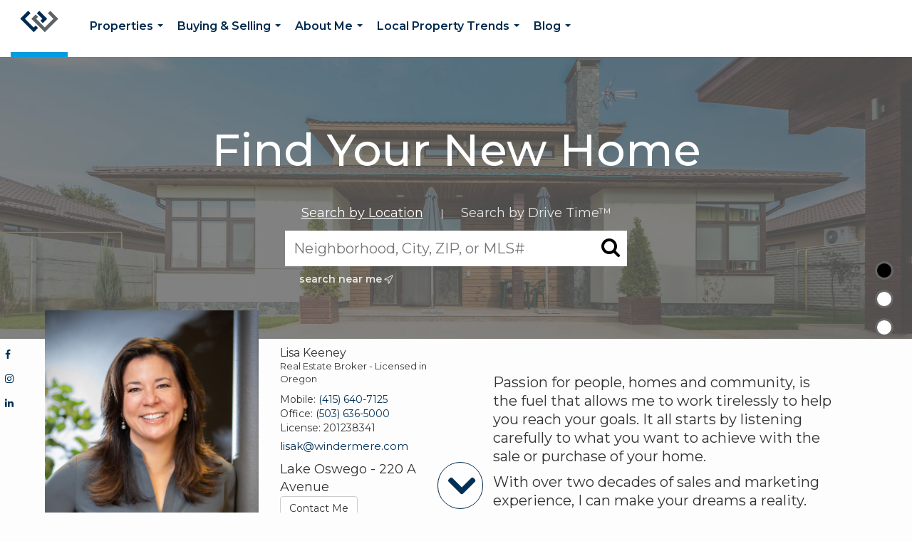

--- FILE ---
content_type: text/html; charset=utf-8
request_url: https://www.google.com/recaptcha/api2/anchor?ar=1&k=6LdmtrYUAAAAAAHk0DIYZUZov8ZzYGbtAIozmHtV&co=aHR0cHM6Ly9saXNha2VlbmV5aG9tZXMuY29tOjQ0Mw..&hl=en&v=PoyoqOPhxBO7pBk68S4YbpHZ&size=invisible&anchor-ms=20000&execute-ms=30000&cb=q7wxdy3sro85
body_size: 49079
content:
<!DOCTYPE HTML><html dir="ltr" lang="en"><head><meta http-equiv="Content-Type" content="text/html; charset=UTF-8">
<meta http-equiv="X-UA-Compatible" content="IE=edge">
<title>reCAPTCHA</title>
<style type="text/css">
/* cyrillic-ext */
@font-face {
  font-family: 'Roboto';
  font-style: normal;
  font-weight: 400;
  font-stretch: 100%;
  src: url(//fonts.gstatic.com/s/roboto/v48/KFO7CnqEu92Fr1ME7kSn66aGLdTylUAMa3GUBHMdazTgWw.woff2) format('woff2');
  unicode-range: U+0460-052F, U+1C80-1C8A, U+20B4, U+2DE0-2DFF, U+A640-A69F, U+FE2E-FE2F;
}
/* cyrillic */
@font-face {
  font-family: 'Roboto';
  font-style: normal;
  font-weight: 400;
  font-stretch: 100%;
  src: url(//fonts.gstatic.com/s/roboto/v48/KFO7CnqEu92Fr1ME7kSn66aGLdTylUAMa3iUBHMdazTgWw.woff2) format('woff2');
  unicode-range: U+0301, U+0400-045F, U+0490-0491, U+04B0-04B1, U+2116;
}
/* greek-ext */
@font-face {
  font-family: 'Roboto';
  font-style: normal;
  font-weight: 400;
  font-stretch: 100%;
  src: url(//fonts.gstatic.com/s/roboto/v48/KFO7CnqEu92Fr1ME7kSn66aGLdTylUAMa3CUBHMdazTgWw.woff2) format('woff2');
  unicode-range: U+1F00-1FFF;
}
/* greek */
@font-face {
  font-family: 'Roboto';
  font-style: normal;
  font-weight: 400;
  font-stretch: 100%;
  src: url(//fonts.gstatic.com/s/roboto/v48/KFO7CnqEu92Fr1ME7kSn66aGLdTylUAMa3-UBHMdazTgWw.woff2) format('woff2');
  unicode-range: U+0370-0377, U+037A-037F, U+0384-038A, U+038C, U+038E-03A1, U+03A3-03FF;
}
/* math */
@font-face {
  font-family: 'Roboto';
  font-style: normal;
  font-weight: 400;
  font-stretch: 100%;
  src: url(//fonts.gstatic.com/s/roboto/v48/KFO7CnqEu92Fr1ME7kSn66aGLdTylUAMawCUBHMdazTgWw.woff2) format('woff2');
  unicode-range: U+0302-0303, U+0305, U+0307-0308, U+0310, U+0312, U+0315, U+031A, U+0326-0327, U+032C, U+032F-0330, U+0332-0333, U+0338, U+033A, U+0346, U+034D, U+0391-03A1, U+03A3-03A9, U+03B1-03C9, U+03D1, U+03D5-03D6, U+03F0-03F1, U+03F4-03F5, U+2016-2017, U+2034-2038, U+203C, U+2040, U+2043, U+2047, U+2050, U+2057, U+205F, U+2070-2071, U+2074-208E, U+2090-209C, U+20D0-20DC, U+20E1, U+20E5-20EF, U+2100-2112, U+2114-2115, U+2117-2121, U+2123-214F, U+2190, U+2192, U+2194-21AE, U+21B0-21E5, U+21F1-21F2, U+21F4-2211, U+2213-2214, U+2216-22FF, U+2308-230B, U+2310, U+2319, U+231C-2321, U+2336-237A, U+237C, U+2395, U+239B-23B7, U+23D0, U+23DC-23E1, U+2474-2475, U+25AF, U+25B3, U+25B7, U+25BD, U+25C1, U+25CA, U+25CC, U+25FB, U+266D-266F, U+27C0-27FF, U+2900-2AFF, U+2B0E-2B11, U+2B30-2B4C, U+2BFE, U+3030, U+FF5B, U+FF5D, U+1D400-1D7FF, U+1EE00-1EEFF;
}
/* symbols */
@font-face {
  font-family: 'Roboto';
  font-style: normal;
  font-weight: 400;
  font-stretch: 100%;
  src: url(//fonts.gstatic.com/s/roboto/v48/KFO7CnqEu92Fr1ME7kSn66aGLdTylUAMaxKUBHMdazTgWw.woff2) format('woff2');
  unicode-range: U+0001-000C, U+000E-001F, U+007F-009F, U+20DD-20E0, U+20E2-20E4, U+2150-218F, U+2190, U+2192, U+2194-2199, U+21AF, U+21E6-21F0, U+21F3, U+2218-2219, U+2299, U+22C4-22C6, U+2300-243F, U+2440-244A, U+2460-24FF, U+25A0-27BF, U+2800-28FF, U+2921-2922, U+2981, U+29BF, U+29EB, U+2B00-2BFF, U+4DC0-4DFF, U+FFF9-FFFB, U+10140-1018E, U+10190-1019C, U+101A0, U+101D0-101FD, U+102E0-102FB, U+10E60-10E7E, U+1D2C0-1D2D3, U+1D2E0-1D37F, U+1F000-1F0FF, U+1F100-1F1AD, U+1F1E6-1F1FF, U+1F30D-1F30F, U+1F315, U+1F31C, U+1F31E, U+1F320-1F32C, U+1F336, U+1F378, U+1F37D, U+1F382, U+1F393-1F39F, U+1F3A7-1F3A8, U+1F3AC-1F3AF, U+1F3C2, U+1F3C4-1F3C6, U+1F3CA-1F3CE, U+1F3D4-1F3E0, U+1F3ED, U+1F3F1-1F3F3, U+1F3F5-1F3F7, U+1F408, U+1F415, U+1F41F, U+1F426, U+1F43F, U+1F441-1F442, U+1F444, U+1F446-1F449, U+1F44C-1F44E, U+1F453, U+1F46A, U+1F47D, U+1F4A3, U+1F4B0, U+1F4B3, U+1F4B9, U+1F4BB, U+1F4BF, U+1F4C8-1F4CB, U+1F4D6, U+1F4DA, U+1F4DF, U+1F4E3-1F4E6, U+1F4EA-1F4ED, U+1F4F7, U+1F4F9-1F4FB, U+1F4FD-1F4FE, U+1F503, U+1F507-1F50B, U+1F50D, U+1F512-1F513, U+1F53E-1F54A, U+1F54F-1F5FA, U+1F610, U+1F650-1F67F, U+1F687, U+1F68D, U+1F691, U+1F694, U+1F698, U+1F6AD, U+1F6B2, U+1F6B9-1F6BA, U+1F6BC, U+1F6C6-1F6CF, U+1F6D3-1F6D7, U+1F6E0-1F6EA, U+1F6F0-1F6F3, U+1F6F7-1F6FC, U+1F700-1F7FF, U+1F800-1F80B, U+1F810-1F847, U+1F850-1F859, U+1F860-1F887, U+1F890-1F8AD, U+1F8B0-1F8BB, U+1F8C0-1F8C1, U+1F900-1F90B, U+1F93B, U+1F946, U+1F984, U+1F996, U+1F9E9, U+1FA00-1FA6F, U+1FA70-1FA7C, U+1FA80-1FA89, U+1FA8F-1FAC6, U+1FACE-1FADC, U+1FADF-1FAE9, U+1FAF0-1FAF8, U+1FB00-1FBFF;
}
/* vietnamese */
@font-face {
  font-family: 'Roboto';
  font-style: normal;
  font-weight: 400;
  font-stretch: 100%;
  src: url(//fonts.gstatic.com/s/roboto/v48/KFO7CnqEu92Fr1ME7kSn66aGLdTylUAMa3OUBHMdazTgWw.woff2) format('woff2');
  unicode-range: U+0102-0103, U+0110-0111, U+0128-0129, U+0168-0169, U+01A0-01A1, U+01AF-01B0, U+0300-0301, U+0303-0304, U+0308-0309, U+0323, U+0329, U+1EA0-1EF9, U+20AB;
}
/* latin-ext */
@font-face {
  font-family: 'Roboto';
  font-style: normal;
  font-weight: 400;
  font-stretch: 100%;
  src: url(//fonts.gstatic.com/s/roboto/v48/KFO7CnqEu92Fr1ME7kSn66aGLdTylUAMa3KUBHMdazTgWw.woff2) format('woff2');
  unicode-range: U+0100-02BA, U+02BD-02C5, U+02C7-02CC, U+02CE-02D7, U+02DD-02FF, U+0304, U+0308, U+0329, U+1D00-1DBF, U+1E00-1E9F, U+1EF2-1EFF, U+2020, U+20A0-20AB, U+20AD-20C0, U+2113, U+2C60-2C7F, U+A720-A7FF;
}
/* latin */
@font-face {
  font-family: 'Roboto';
  font-style: normal;
  font-weight: 400;
  font-stretch: 100%;
  src: url(//fonts.gstatic.com/s/roboto/v48/KFO7CnqEu92Fr1ME7kSn66aGLdTylUAMa3yUBHMdazQ.woff2) format('woff2');
  unicode-range: U+0000-00FF, U+0131, U+0152-0153, U+02BB-02BC, U+02C6, U+02DA, U+02DC, U+0304, U+0308, U+0329, U+2000-206F, U+20AC, U+2122, U+2191, U+2193, U+2212, U+2215, U+FEFF, U+FFFD;
}
/* cyrillic-ext */
@font-face {
  font-family: 'Roboto';
  font-style: normal;
  font-weight: 500;
  font-stretch: 100%;
  src: url(//fonts.gstatic.com/s/roboto/v48/KFO7CnqEu92Fr1ME7kSn66aGLdTylUAMa3GUBHMdazTgWw.woff2) format('woff2');
  unicode-range: U+0460-052F, U+1C80-1C8A, U+20B4, U+2DE0-2DFF, U+A640-A69F, U+FE2E-FE2F;
}
/* cyrillic */
@font-face {
  font-family: 'Roboto';
  font-style: normal;
  font-weight: 500;
  font-stretch: 100%;
  src: url(//fonts.gstatic.com/s/roboto/v48/KFO7CnqEu92Fr1ME7kSn66aGLdTylUAMa3iUBHMdazTgWw.woff2) format('woff2');
  unicode-range: U+0301, U+0400-045F, U+0490-0491, U+04B0-04B1, U+2116;
}
/* greek-ext */
@font-face {
  font-family: 'Roboto';
  font-style: normal;
  font-weight: 500;
  font-stretch: 100%;
  src: url(//fonts.gstatic.com/s/roboto/v48/KFO7CnqEu92Fr1ME7kSn66aGLdTylUAMa3CUBHMdazTgWw.woff2) format('woff2');
  unicode-range: U+1F00-1FFF;
}
/* greek */
@font-face {
  font-family: 'Roboto';
  font-style: normal;
  font-weight: 500;
  font-stretch: 100%;
  src: url(//fonts.gstatic.com/s/roboto/v48/KFO7CnqEu92Fr1ME7kSn66aGLdTylUAMa3-UBHMdazTgWw.woff2) format('woff2');
  unicode-range: U+0370-0377, U+037A-037F, U+0384-038A, U+038C, U+038E-03A1, U+03A3-03FF;
}
/* math */
@font-face {
  font-family: 'Roboto';
  font-style: normal;
  font-weight: 500;
  font-stretch: 100%;
  src: url(//fonts.gstatic.com/s/roboto/v48/KFO7CnqEu92Fr1ME7kSn66aGLdTylUAMawCUBHMdazTgWw.woff2) format('woff2');
  unicode-range: U+0302-0303, U+0305, U+0307-0308, U+0310, U+0312, U+0315, U+031A, U+0326-0327, U+032C, U+032F-0330, U+0332-0333, U+0338, U+033A, U+0346, U+034D, U+0391-03A1, U+03A3-03A9, U+03B1-03C9, U+03D1, U+03D5-03D6, U+03F0-03F1, U+03F4-03F5, U+2016-2017, U+2034-2038, U+203C, U+2040, U+2043, U+2047, U+2050, U+2057, U+205F, U+2070-2071, U+2074-208E, U+2090-209C, U+20D0-20DC, U+20E1, U+20E5-20EF, U+2100-2112, U+2114-2115, U+2117-2121, U+2123-214F, U+2190, U+2192, U+2194-21AE, U+21B0-21E5, U+21F1-21F2, U+21F4-2211, U+2213-2214, U+2216-22FF, U+2308-230B, U+2310, U+2319, U+231C-2321, U+2336-237A, U+237C, U+2395, U+239B-23B7, U+23D0, U+23DC-23E1, U+2474-2475, U+25AF, U+25B3, U+25B7, U+25BD, U+25C1, U+25CA, U+25CC, U+25FB, U+266D-266F, U+27C0-27FF, U+2900-2AFF, U+2B0E-2B11, U+2B30-2B4C, U+2BFE, U+3030, U+FF5B, U+FF5D, U+1D400-1D7FF, U+1EE00-1EEFF;
}
/* symbols */
@font-face {
  font-family: 'Roboto';
  font-style: normal;
  font-weight: 500;
  font-stretch: 100%;
  src: url(//fonts.gstatic.com/s/roboto/v48/KFO7CnqEu92Fr1ME7kSn66aGLdTylUAMaxKUBHMdazTgWw.woff2) format('woff2');
  unicode-range: U+0001-000C, U+000E-001F, U+007F-009F, U+20DD-20E0, U+20E2-20E4, U+2150-218F, U+2190, U+2192, U+2194-2199, U+21AF, U+21E6-21F0, U+21F3, U+2218-2219, U+2299, U+22C4-22C6, U+2300-243F, U+2440-244A, U+2460-24FF, U+25A0-27BF, U+2800-28FF, U+2921-2922, U+2981, U+29BF, U+29EB, U+2B00-2BFF, U+4DC0-4DFF, U+FFF9-FFFB, U+10140-1018E, U+10190-1019C, U+101A0, U+101D0-101FD, U+102E0-102FB, U+10E60-10E7E, U+1D2C0-1D2D3, U+1D2E0-1D37F, U+1F000-1F0FF, U+1F100-1F1AD, U+1F1E6-1F1FF, U+1F30D-1F30F, U+1F315, U+1F31C, U+1F31E, U+1F320-1F32C, U+1F336, U+1F378, U+1F37D, U+1F382, U+1F393-1F39F, U+1F3A7-1F3A8, U+1F3AC-1F3AF, U+1F3C2, U+1F3C4-1F3C6, U+1F3CA-1F3CE, U+1F3D4-1F3E0, U+1F3ED, U+1F3F1-1F3F3, U+1F3F5-1F3F7, U+1F408, U+1F415, U+1F41F, U+1F426, U+1F43F, U+1F441-1F442, U+1F444, U+1F446-1F449, U+1F44C-1F44E, U+1F453, U+1F46A, U+1F47D, U+1F4A3, U+1F4B0, U+1F4B3, U+1F4B9, U+1F4BB, U+1F4BF, U+1F4C8-1F4CB, U+1F4D6, U+1F4DA, U+1F4DF, U+1F4E3-1F4E6, U+1F4EA-1F4ED, U+1F4F7, U+1F4F9-1F4FB, U+1F4FD-1F4FE, U+1F503, U+1F507-1F50B, U+1F50D, U+1F512-1F513, U+1F53E-1F54A, U+1F54F-1F5FA, U+1F610, U+1F650-1F67F, U+1F687, U+1F68D, U+1F691, U+1F694, U+1F698, U+1F6AD, U+1F6B2, U+1F6B9-1F6BA, U+1F6BC, U+1F6C6-1F6CF, U+1F6D3-1F6D7, U+1F6E0-1F6EA, U+1F6F0-1F6F3, U+1F6F7-1F6FC, U+1F700-1F7FF, U+1F800-1F80B, U+1F810-1F847, U+1F850-1F859, U+1F860-1F887, U+1F890-1F8AD, U+1F8B0-1F8BB, U+1F8C0-1F8C1, U+1F900-1F90B, U+1F93B, U+1F946, U+1F984, U+1F996, U+1F9E9, U+1FA00-1FA6F, U+1FA70-1FA7C, U+1FA80-1FA89, U+1FA8F-1FAC6, U+1FACE-1FADC, U+1FADF-1FAE9, U+1FAF0-1FAF8, U+1FB00-1FBFF;
}
/* vietnamese */
@font-face {
  font-family: 'Roboto';
  font-style: normal;
  font-weight: 500;
  font-stretch: 100%;
  src: url(//fonts.gstatic.com/s/roboto/v48/KFO7CnqEu92Fr1ME7kSn66aGLdTylUAMa3OUBHMdazTgWw.woff2) format('woff2');
  unicode-range: U+0102-0103, U+0110-0111, U+0128-0129, U+0168-0169, U+01A0-01A1, U+01AF-01B0, U+0300-0301, U+0303-0304, U+0308-0309, U+0323, U+0329, U+1EA0-1EF9, U+20AB;
}
/* latin-ext */
@font-face {
  font-family: 'Roboto';
  font-style: normal;
  font-weight: 500;
  font-stretch: 100%;
  src: url(//fonts.gstatic.com/s/roboto/v48/KFO7CnqEu92Fr1ME7kSn66aGLdTylUAMa3KUBHMdazTgWw.woff2) format('woff2');
  unicode-range: U+0100-02BA, U+02BD-02C5, U+02C7-02CC, U+02CE-02D7, U+02DD-02FF, U+0304, U+0308, U+0329, U+1D00-1DBF, U+1E00-1E9F, U+1EF2-1EFF, U+2020, U+20A0-20AB, U+20AD-20C0, U+2113, U+2C60-2C7F, U+A720-A7FF;
}
/* latin */
@font-face {
  font-family: 'Roboto';
  font-style: normal;
  font-weight: 500;
  font-stretch: 100%;
  src: url(//fonts.gstatic.com/s/roboto/v48/KFO7CnqEu92Fr1ME7kSn66aGLdTylUAMa3yUBHMdazQ.woff2) format('woff2');
  unicode-range: U+0000-00FF, U+0131, U+0152-0153, U+02BB-02BC, U+02C6, U+02DA, U+02DC, U+0304, U+0308, U+0329, U+2000-206F, U+20AC, U+2122, U+2191, U+2193, U+2212, U+2215, U+FEFF, U+FFFD;
}
/* cyrillic-ext */
@font-face {
  font-family: 'Roboto';
  font-style: normal;
  font-weight: 900;
  font-stretch: 100%;
  src: url(//fonts.gstatic.com/s/roboto/v48/KFO7CnqEu92Fr1ME7kSn66aGLdTylUAMa3GUBHMdazTgWw.woff2) format('woff2');
  unicode-range: U+0460-052F, U+1C80-1C8A, U+20B4, U+2DE0-2DFF, U+A640-A69F, U+FE2E-FE2F;
}
/* cyrillic */
@font-face {
  font-family: 'Roboto';
  font-style: normal;
  font-weight: 900;
  font-stretch: 100%;
  src: url(//fonts.gstatic.com/s/roboto/v48/KFO7CnqEu92Fr1ME7kSn66aGLdTylUAMa3iUBHMdazTgWw.woff2) format('woff2');
  unicode-range: U+0301, U+0400-045F, U+0490-0491, U+04B0-04B1, U+2116;
}
/* greek-ext */
@font-face {
  font-family: 'Roboto';
  font-style: normal;
  font-weight: 900;
  font-stretch: 100%;
  src: url(//fonts.gstatic.com/s/roboto/v48/KFO7CnqEu92Fr1ME7kSn66aGLdTylUAMa3CUBHMdazTgWw.woff2) format('woff2');
  unicode-range: U+1F00-1FFF;
}
/* greek */
@font-face {
  font-family: 'Roboto';
  font-style: normal;
  font-weight: 900;
  font-stretch: 100%;
  src: url(//fonts.gstatic.com/s/roboto/v48/KFO7CnqEu92Fr1ME7kSn66aGLdTylUAMa3-UBHMdazTgWw.woff2) format('woff2');
  unicode-range: U+0370-0377, U+037A-037F, U+0384-038A, U+038C, U+038E-03A1, U+03A3-03FF;
}
/* math */
@font-face {
  font-family: 'Roboto';
  font-style: normal;
  font-weight: 900;
  font-stretch: 100%;
  src: url(//fonts.gstatic.com/s/roboto/v48/KFO7CnqEu92Fr1ME7kSn66aGLdTylUAMawCUBHMdazTgWw.woff2) format('woff2');
  unicode-range: U+0302-0303, U+0305, U+0307-0308, U+0310, U+0312, U+0315, U+031A, U+0326-0327, U+032C, U+032F-0330, U+0332-0333, U+0338, U+033A, U+0346, U+034D, U+0391-03A1, U+03A3-03A9, U+03B1-03C9, U+03D1, U+03D5-03D6, U+03F0-03F1, U+03F4-03F5, U+2016-2017, U+2034-2038, U+203C, U+2040, U+2043, U+2047, U+2050, U+2057, U+205F, U+2070-2071, U+2074-208E, U+2090-209C, U+20D0-20DC, U+20E1, U+20E5-20EF, U+2100-2112, U+2114-2115, U+2117-2121, U+2123-214F, U+2190, U+2192, U+2194-21AE, U+21B0-21E5, U+21F1-21F2, U+21F4-2211, U+2213-2214, U+2216-22FF, U+2308-230B, U+2310, U+2319, U+231C-2321, U+2336-237A, U+237C, U+2395, U+239B-23B7, U+23D0, U+23DC-23E1, U+2474-2475, U+25AF, U+25B3, U+25B7, U+25BD, U+25C1, U+25CA, U+25CC, U+25FB, U+266D-266F, U+27C0-27FF, U+2900-2AFF, U+2B0E-2B11, U+2B30-2B4C, U+2BFE, U+3030, U+FF5B, U+FF5D, U+1D400-1D7FF, U+1EE00-1EEFF;
}
/* symbols */
@font-face {
  font-family: 'Roboto';
  font-style: normal;
  font-weight: 900;
  font-stretch: 100%;
  src: url(//fonts.gstatic.com/s/roboto/v48/KFO7CnqEu92Fr1ME7kSn66aGLdTylUAMaxKUBHMdazTgWw.woff2) format('woff2');
  unicode-range: U+0001-000C, U+000E-001F, U+007F-009F, U+20DD-20E0, U+20E2-20E4, U+2150-218F, U+2190, U+2192, U+2194-2199, U+21AF, U+21E6-21F0, U+21F3, U+2218-2219, U+2299, U+22C4-22C6, U+2300-243F, U+2440-244A, U+2460-24FF, U+25A0-27BF, U+2800-28FF, U+2921-2922, U+2981, U+29BF, U+29EB, U+2B00-2BFF, U+4DC0-4DFF, U+FFF9-FFFB, U+10140-1018E, U+10190-1019C, U+101A0, U+101D0-101FD, U+102E0-102FB, U+10E60-10E7E, U+1D2C0-1D2D3, U+1D2E0-1D37F, U+1F000-1F0FF, U+1F100-1F1AD, U+1F1E6-1F1FF, U+1F30D-1F30F, U+1F315, U+1F31C, U+1F31E, U+1F320-1F32C, U+1F336, U+1F378, U+1F37D, U+1F382, U+1F393-1F39F, U+1F3A7-1F3A8, U+1F3AC-1F3AF, U+1F3C2, U+1F3C4-1F3C6, U+1F3CA-1F3CE, U+1F3D4-1F3E0, U+1F3ED, U+1F3F1-1F3F3, U+1F3F5-1F3F7, U+1F408, U+1F415, U+1F41F, U+1F426, U+1F43F, U+1F441-1F442, U+1F444, U+1F446-1F449, U+1F44C-1F44E, U+1F453, U+1F46A, U+1F47D, U+1F4A3, U+1F4B0, U+1F4B3, U+1F4B9, U+1F4BB, U+1F4BF, U+1F4C8-1F4CB, U+1F4D6, U+1F4DA, U+1F4DF, U+1F4E3-1F4E6, U+1F4EA-1F4ED, U+1F4F7, U+1F4F9-1F4FB, U+1F4FD-1F4FE, U+1F503, U+1F507-1F50B, U+1F50D, U+1F512-1F513, U+1F53E-1F54A, U+1F54F-1F5FA, U+1F610, U+1F650-1F67F, U+1F687, U+1F68D, U+1F691, U+1F694, U+1F698, U+1F6AD, U+1F6B2, U+1F6B9-1F6BA, U+1F6BC, U+1F6C6-1F6CF, U+1F6D3-1F6D7, U+1F6E0-1F6EA, U+1F6F0-1F6F3, U+1F6F7-1F6FC, U+1F700-1F7FF, U+1F800-1F80B, U+1F810-1F847, U+1F850-1F859, U+1F860-1F887, U+1F890-1F8AD, U+1F8B0-1F8BB, U+1F8C0-1F8C1, U+1F900-1F90B, U+1F93B, U+1F946, U+1F984, U+1F996, U+1F9E9, U+1FA00-1FA6F, U+1FA70-1FA7C, U+1FA80-1FA89, U+1FA8F-1FAC6, U+1FACE-1FADC, U+1FADF-1FAE9, U+1FAF0-1FAF8, U+1FB00-1FBFF;
}
/* vietnamese */
@font-face {
  font-family: 'Roboto';
  font-style: normal;
  font-weight: 900;
  font-stretch: 100%;
  src: url(//fonts.gstatic.com/s/roboto/v48/KFO7CnqEu92Fr1ME7kSn66aGLdTylUAMa3OUBHMdazTgWw.woff2) format('woff2');
  unicode-range: U+0102-0103, U+0110-0111, U+0128-0129, U+0168-0169, U+01A0-01A1, U+01AF-01B0, U+0300-0301, U+0303-0304, U+0308-0309, U+0323, U+0329, U+1EA0-1EF9, U+20AB;
}
/* latin-ext */
@font-face {
  font-family: 'Roboto';
  font-style: normal;
  font-weight: 900;
  font-stretch: 100%;
  src: url(//fonts.gstatic.com/s/roboto/v48/KFO7CnqEu92Fr1ME7kSn66aGLdTylUAMa3KUBHMdazTgWw.woff2) format('woff2');
  unicode-range: U+0100-02BA, U+02BD-02C5, U+02C7-02CC, U+02CE-02D7, U+02DD-02FF, U+0304, U+0308, U+0329, U+1D00-1DBF, U+1E00-1E9F, U+1EF2-1EFF, U+2020, U+20A0-20AB, U+20AD-20C0, U+2113, U+2C60-2C7F, U+A720-A7FF;
}
/* latin */
@font-face {
  font-family: 'Roboto';
  font-style: normal;
  font-weight: 900;
  font-stretch: 100%;
  src: url(//fonts.gstatic.com/s/roboto/v48/KFO7CnqEu92Fr1ME7kSn66aGLdTylUAMa3yUBHMdazQ.woff2) format('woff2');
  unicode-range: U+0000-00FF, U+0131, U+0152-0153, U+02BB-02BC, U+02C6, U+02DA, U+02DC, U+0304, U+0308, U+0329, U+2000-206F, U+20AC, U+2122, U+2191, U+2193, U+2212, U+2215, U+FEFF, U+FFFD;
}

</style>
<link rel="stylesheet" type="text/css" href="https://www.gstatic.com/recaptcha/releases/PoyoqOPhxBO7pBk68S4YbpHZ/styles__ltr.css">
<script nonce="ZiWrAwXKRy4doNQniTBTQA" type="text/javascript">window['__recaptcha_api'] = 'https://www.google.com/recaptcha/api2/';</script>
<script type="text/javascript" src="https://www.gstatic.com/recaptcha/releases/PoyoqOPhxBO7pBk68S4YbpHZ/recaptcha__en.js" nonce="ZiWrAwXKRy4doNQniTBTQA">
      
    </script></head>
<body><div id="rc-anchor-alert" class="rc-anchor-alert"></div>
<input type="hidden" id="recaptcha-token" value="[base64]">
<script type="text/javascript" nonce="ZiWrAwXKRy4doNQniTBTQA">
      recaptcha.anchor.Main.init("[\x22ainput\x22,[\x22bgdata\x22,\x22\x22,\[base64]/[base64]/[base64]/ZyhXLGgpOnEoW04sMjEsbF0sVywwKSxoKSxmYWxzZSxmYWxzZSl9Y2F0Y2goayl7RygzNTgsVyk/[base64]/[base64]/[base64]/[base64]/[base64]/[base64]/[base64]/bmV3IEJbT10oRFswXSk6dz09Mj9uZXcgQltPXShEWzBdLERbMV0pOnc9PTM/bmV3IEJbT10oRFswXSxEWzFdLERbMl0pOnc9PTQ/[base64]/[base64]/[base64]/[base64]/[base64]\\u003d\x22,\[base64]\\u003d\\u003d\x22,\[base64]/[base64]/Dp8Kvw6diw7pHZiAkUmcOYsOUVB7DtcK/[base64]/CsMK+TwTDoMKMJR0wHMK4WMOvwr3DtQjDkMKuw6nDgcOawovDo0BrNBkCwrUldAjDqcKCw4YTw4k6w5w+wqXDs8KrCDE9w65/w5zCtWjDosOnLsOnBsOqwr7Di8KhfUA1wrERWn4aOMKXw5XCiQjDicKawqcgScKlOB0nw5jDtE7Duj/Cp17Ck8Oxwrt/S8OqwqzCnsKuQ8K3wo1Zw6bCgW7DpsOoU8KcwoskwqhUS0khwozCl8OWaWRfwrZCw5vCuXR8w546GAIww64uw5DDtcOCN00zWwDDisOXwqNhVsKswpTDs8O8GsKjdMOwIMKoMgzCh8KrwprDpMOXNxozR0/[base64]/Cr8Ohe1AZw7LCssK3w7EZwrdow7PDkzZNwrXDqGtOw7zCkcOgE8Kkwqo1c8KvwrF7w5AVw6DDksKnw6taFMOTw5PCqMKfw6pswpDCgMOLw7nDunTCvxYLMDTDvE5KBylHccO2ScO0w4ArwoNQw7PDvS4pw7Q/woHDgi3CjcK0wpbDhMOvU8OIwrtgwpxUB355M8OUw6Ilw6DCvMO6wrHCjljDnsOcMSoDaMOGBzR9djYzbBnDnhcqw6DCoTQuAMKlO8Otw6/[base64]/w5MTwqZVMw3DuAIrI8OgYsOSwr7Dq8OLwpjCuWw/U8OAw70mS8OxE0gmeFkWwp4mwot/wqnCisO2E8Oww6LDsMOyaBwRCXTDqMOdwoMAw49KwoXDnAHCosKHwqNqwpvClAPCscOuPzA+CFHDq8Oldis5w4rDjifCtsO5w5RrGV0mwoMZJcKOVcOaw5Ukwr8rMcKpw5nClsOYOcKbwptQNQ/DmVd/[base64]/CqwUbw5vCs8OgbcKkw7I7IFDCgcOIQytdw53DnhLDsx5fwpwhIUdNDkXDvWfCvcKOLSfDsMOOwrMgb8O6wqDDs8K6w7LCgcKlwo3Cp0fCtX/CpMOCXF/Ci8OFcjvDlsOWwqXCtkXDi8KNEg3DqMKRR8K4wofClxfDol1ew7klLmfCgMOnMcKuU8OXfMO8TMKPwpktHXrChhnDpMKDPMK8w47DuTTCvnomw6/Cs8OTw4bCqMK6OhfChcO2wrwdAxvDncKrKE1yQXLDmMONTxYQcMKqJ8KSdcOdw6LCqsKXTMOvZ8OJwqMnUFvDqsOQwrnCsMO2w60gwrTCqQ5qKcKDPDTCjcOwcCpZwrt7wrpMOcK/wqIWw4cOwqXCuG7DrsK6d8KywoVxwoRDwr/[base64]/wpt+w7M0w6/ClsOpdsOewovDmcKHDsOfK0Z8NsKGLTbDqGrDsmTCvsKPA8OtMsO9wpNMw7nCqlHDvcONwrvDh8K9QUdgwqkJwqLDtsOkwqEnHTUlcMKnSybCnsOUZ3LDvsKHbMKcDEjDgRsPRMORw57DgjfDscOAZ3s6wq9fwolawpp7H30/wqZ2w47DmlIFNcO1O8OIwqBjexo/O27CqCULwqbDv23DjsKHU33Dj8O1cMORw57Cl8K8GsKNKcKQAXfCisKwbQZ4wol+VMKOYcOqwqrDmmYmKVPClhd+w5Ivw49cYVY9M8KGJMOYwr4Awr8dw7lCLsKSwpQnwoBJSMKuVsOAwroFwo/DpsK1AFdQQBnDgcO0wqDDkMO7w4DDrsKewrs/[base64]/b1HDoDcZw7vDlcK6w7DCvcKFwrlHHlVYKWUHeQLDvMOUc0BYw7DDgATCr00RwqEywocWwqfDvsOUwqQJw7nCs8KhwqnCpDrDjTzCrhRnwqtsH2PCo8Oow6LCssKGwoLCr8OudMK/[base64]/CrcK3w5LDj2FYwpolw6VVw43DtGTDnnDDvHDDrMKvCxvDusKAwpzDrXUVwo4KIcK6w4hyBMKMWsOIw6HCtcOEEAXDs8K0w7BVw6hAw57Cjy1BIljDtMOdw4XCnzdxDcOiwpbCkMK9RDTDo8Olw59mV8K2w7cGN8K9w5sMZcKDSxXDpcK5LMKDNnPDi10/woUWQH3Ck8KXwoHDlMOTwpfDq8O0U0cwwoDCj8KKwp4zFiTDosO3RmfDscOZV2jDtcOHwp4oJsOaScKkwoY4S1/DtMKyw6HDlgXClcKAw7rClXPCsMK+woghF3dDDBQGwrzDqMOlSxrDu0s/T8Ozw5dOw4sQw7VxNnPCv8O5DFDDtsKhKcOyw7TDnT9nwqXCiHl/wrZDwrrDrSvCmcOgwqVUTsKIwqvCosKTw7TDq8K5wqIFYAPDmDILRsOKw6vCkcKew4HDsMKew47Cl8KTAMOEZm/Dr8Ojwq4cVkFuP8KSHHHCtMODwofCmcKvWcKFwpnDtkvDn8KOwqnDvklFw4XCgcO4ZsOeL8O7RXl0SMKfbT95LybCoDZ8w69UfwR/[base64]/CihLDiBTDjws0GldCCyIkwqJHwpjCvMOxwqnCscK1OMOiw7tEw78Zw6UcwqrCkcOYwr3Dv8KZEsKqOzkRUW4Qd8O/w4Nnw591wpc4wpTClzo8TBhNZcKvWMKySHzCgcOWVkxRwqPCm8OpwoDCsmHCgmnCrsKrwrPCl8KHw4EXwpPDjcKBw7bCilg3HMOBwoDDi8KNw6Q7eMOPw5XCscOOwq4AU8OlNi/DtHQWw7/DpMOHDG3DjRt0w5pLQSJHV2bCs8OaQQ8Ow4pmwrglbTpLb0Uvw5/DmMKDwrkswpsmKnAgf8K4fjNxN8KewoLCjsK/GcO9f8O6w4zCh8KMPcKBMsKdw40bwpgVwqzCqsKvw6wQwrpEw6TChsOAE8OaGsKZXWfCl8KVwqohV13CpMKRQ0DDvSXCtjDCjV4nSR3CkRnDu3dbDlhXasKfccOnwogrMmfCmlhKVsKyWAB2wp0kw6nDssKeDMKww6zCosKew5h/w6hZZ8KbKmXDuMOjT8Ogw5HDsCzClMOTwpEXKMOVSRjCosOzIk1eD8Ocw4/DmiDCmMOYR2Iqwr7CuW7CrcOtw7/DrcO5R1LDgsKMwrDCuH3CqV0dw6zDrsKnwr0fw5gXwrbCucKGwrjDtnvDt8KSwp/DoWF1wq87w7Arw4HCqMKSQcKEw7MLIsOPWcKzUxXCm8KzwqQUw5nCuj3ChAc7WQ/ClioLwoTDl004aDLClC/CpcOGZ8KRwo4xTxLDhsKaamsjw4zCvsO6w4bCmsKxfsO3wrxNNkfClMOAYGRiw7PCikbCqMOnw7LDpkfDtG/[base64]/Dh8K6dB7Dkl0lZnYJJ8OXw5Jpw5/[base64]/QA3CijNKw7dKb8OecMKcVsKjw5NJIsKodcKtw7XCrcOGdMKDw6rDqSY3dgXCu3fDmivChcKVwoVxwroowoc5PsK5wrdpw7VMEUfDlsOVwpXCnsOLwpHDu8OawovDrErCncO6w6ALw4wvw7DDjWzCojfCk3oBasOiwpZQw6/Dix7CvW3Cnx8KJVrCjkfDrnsrw6oEXFvCl8O2w7/[base64]/DnMKjcFpmQBIBY8OUXcK+LDBySg/[base64]/[base64]/[base64]/CixEJdsOWZRphwozCrTvDlcKWwqbCr8OGw5R+dsOewrzCrcKNKMOowrodwrzDhcKRwqDCmsKpHiskwr92QU3DoV/Cq3XCjzvDv2XDu8OBYzcKw6DCn0vDlkN1egzCicODBsOjwq/[base64]/w6BJAQ3CrSdewqjCr8KdMMO2w5x2woxzd8O6dVI5w4jCgS7DsMOAwoAFeEE1VG7CllnCtiQ1wqPDoQzCmsOBbFjCm8KYfF7Ck8KMIXJLw7/DlsOwwrXCpcOYE0sJZMOcw4QBCgshwrIdOcKERsOkw6NxJ8KmLwAHVcO0PsKIw73CksObw48AZ8KNYjXCncOgAzbCsMK6woPCikTCp8OwA311LcOsw5TDh3YSw4HCi8KEdMOmw5J6NMKJSHPCjcKAwrjDoQXCiRp1wrEAeBV+wr/Cpihsw4UXw7vDv8KgwrDDucOjH1Vlwoxuwrt7GsKgfmzDnQjCih5Dw7HCvsKJH8KoZ21qwq5OwqXChxYVNCkMOjFqwprCh8KXIcO/[base64]/[base64]/[base64]/Dg1/CqBnDpcKTRGDDkjoKwr5aMsKxwqk7w6hkUsKNLsO5IUYEcydGw4Nww6bCkgfDpEVHwrjCk8OHTFxlbMKkw6fCh1d6wpE7IcORworDh8K/[base64]/CpMOdw5bDqsK5wrtPYnPCh1nCqMK+NyIFwp7Dp8KIC0nCsnnDgQ9hw4LCjcOXYDBuRVIwwoB+w5vCqTg5w4xZasO/wok4w5YZw7nCnCR3w4xrwoXDv096PMKiFsOeG33DtlhYSMOHwpV6wpTDnzkMwrsPwqdrQ8Krw4gTwpLDusKEwrsgR2HCk2zCg8O8QXHCtMOdPF3CmsKBwqMmRmA4DgRkw50pT8KLNlxaGFQYOcOSJcKVw6YcbC/Dk2sfw799wpxFw4rCoW/CosO9AVs9WcKbFUNxGkvDvUxVAMK6w5AEZsKfVk/CuBEsHw/Dl8Obw5/DgcKKw7PDmGvDl8KgAUPChsOKw5nDrMKRw7pEAUE/wrRJOMOBwrtIw4ELA8KeAwvDusKDw7jDgMOswrDDuhE4w4t/DMO4w7LCvBvDkcOyTsOtw6NPwp58w7l6w5F9RUDCj0MVw4twX8O6wpsjN8O0TcKYOzlPwoPDhgzCnA7CpGjDkT/CrHTDtE8dCCXCg07CtE9dEsO5wooSwoBBwrkiwodgw7NgIsOWND7Cg3BsVMKEw40iIBFMwr0EbsKCw5c2w7/Ci8O/w7gaDcKWw7kjT8KAwqDDncK/[base64]/[base64]/CucOgHAB7OXDDqXDCjMOLwp7Duj8Qw64sw5jDsB3DjcKVw7XDgiI3w592wp5cdMOmw7LCqDnDlXMtfUBjwrvChTnDkjPCuRZ2wrTDiBnCsl86w4ohw6fDgRXCv8K0KsKOwpbDl8K0w5ocEmJWw7JpMcKwwrfCpmfChMKEw7c0wrTCgMK3w6/CpCRBwq/DjyFBH8OUNxlMwrbDiMOnw6DDrDZTXMOHJsOUwp1mXsOcOy5FwpcBecOqw7Jqw7YDw57Ck0Y8w5PDn8KHw5HCncKzHkE2KcOsBQrDqXLDmwllwpvCssKqwrTDij/Dk8KnBV3DncOHwofCicO6SCnDkUXClXktwqTDi8KwIMKTbcK5w6p3wq/DqMO8wokzw7nCk8Khw7vCoj3DpW8OTMOswppOJXbChsKsw4jCnMOKwp3ChFnCnMOAw5nCoFXDmMKTw6rCgcKRw4ZcMilmBcOFwpAdwrMqasOOWGgMA8O0HkbCg8OvJMKTw47CjS3CuRVjY1N+wqfDsx4AW2fCtcKnKSPDm8OCw5R/DXLCohzCjsOTw74jw4jDu8O/WgHDvMO+w7dWTsKUwqrDhsOhKCUlVinDh10Xw48JH8KbDsOWwowWwpk7w47CrsOmD8KTw5w3wo7CtcKAw4U5w7/[base64]/ClE0EwpUJPxbCr8K7wpcYRkPCthfDosOobFnDqsKBFRVeFMKlbARNwp/DocOwd00zw55XbioHw6Y3NRPDn8KKw6ITNcODw7rCkMOaFivCqsOJw4XDlzjDmsOTw6Y9w64wIknCksKxA8OZcjfCicK3LWLCnsOtwoIqTToaw6diN3RtJ8K/[base64]/[base64]/w6Fcwp7CsmA9wonCkMOLw4hUw4YHw5sWI8OBVzvDvFfCsMKCwqgawqHDqcOSEmHCg8K4w7PCuAllOcKqwoVxwqrCjsKZbcKtNwLCgSDCiAbDjEUhO8OXXg7Cq8OywodqwqFFTMKNwp/DuAfDnMOkd3XCj3JhO8KbLsODM37Ch0LClzrDqARmXsOOwpbDlRB2SHx/XDJafFI1w5E5IFHDhXDDpsO6w5HCuFpDXnrDvEQkPG3CvcOdw4QfF8KBa3I7wqxpTytmw5nDrsKaw6TCn15Xw550AmAewoR2wpzCtSBXw5hPYMK7w57CicOqw6MRw49lFsKZwoDDlcKpHMO/wqDCpCLCmSTDhcKZwrPDpU9vbDRlw5jDixPDrsKNFBjCrjlLwqbDvx/CkSQWw4lOwrPDnMOhwoA0wq7CqAPDnsO2wqIaNQ82wpEMeMKKw77CqU3DglfCtSTCrcKkw5dXwpTDgsKXwpzCrxlDXcOSwrvDoMKAwr48f23DgMOhw64XcsKuw4XCpMOmwrfCqcKOw6HDiD/DhMKFwpdew6phw5Q6JsO/[base64]/[base64]/wrHDsmoxa8KPw6TDqWRbwoZTaMOuw6UmAcKzEQlTw6w+SsOxCkZcw5RKw79Two4CdRIEOiDDi8OrXSrCjRsBw53Dq8K2wrLCqFzDtnbCgcKAw4Iqw6DCnGpqXcO7w5oIw6PCvzzDuxvDjsOdw4rChiTClMO8w4HDlW/DisOhwoDCkMKLwqXDslwtAcO5w4QKw4vCi8OCXHLCt8ONVGXDuirDtSUGwprDhh/DtHzDkcKRA2bClcOdw7EzY8KILVNsHRLDiQwvwoANVyrDoWfCu8K1wrh5w4Edw6dlQ8OWw6tJb8KFwrQcXAA1w4LDkMOPBMOFRSkZwrx8Z8K4wrB9OS9Yw4bDoMOSw7woU03CmMOdFcO9wqvCg8OLw5zDnT/[base64]/[base64]/DoMKXVi50bsKFEGV7w6I7wq7DoXULDcKSw7w4J25CGk0fJ1USwrYkY8OFbMO/[base64]/CsRYbw4hVw43DnMOVw4cOwqHCkVg5w5o7w4FPTXLCksO7EMOiJ8O7MsKFeMKWO19+ZiZtTFPCgsOhw5HDt19PwqdswqnDmcOaNsKVwojCqDc9w6F+FVPDvT/DoCwyw6oDIWHCsHAcwpkUw79oIcKSV21Xw7NxacO3LWYew7dqw5jCj00MwqNvw71gw6LDmDNIFgtqIsKhe8KNNsKSS2sRfsO4wp3Cs8Obw7Y7CMKmFMKDw5/DlMOEccOaw7PDu2FnJ8K6UHI6fsKNwo8wQlnDuMOuwoJXSWJhwpNSSMOPwosfY8OOwq3Cr2MOQwRNw7Yaw4g3SWg2e8O/fcKfeT3DhsOKwq3CokdWGcOfWFocwrLDisK3NMK+eMKDwo97wqzCsiwlw7NkeV3DqHFdwp8OHmjCkcOcbixcSlvDrcOOXD/DhhnDhQV2ejBRwr3DmWzDgEp1wpfDlgwpwpMMwp5sOsOvw5BJKEjDu8Kpwr98JyY5LsOrw4/Dun4tGCHDlQzCgsKQwqVTw5zDpjfCj8OjWcOUwqTCvsK2wqIGw5towqDDp8KAw7IVwqJ2w7HDt8KfYcOqOsK2XFhOdcK4w5/[base64]/WsOYAidALsKPw7TDt8O6PwRUQREOwonCvwvCiEzDosOwYDUmMsKTH8Ouw490IsO2w7bCnSTDjBfCmzPCgEkPwrBCV3d/w4rCq8KqTzzDo8Opw6nCpGVSwpYjw5HDjwHCusKWAMKewqrCg8K3w57ClFnDmMOpwr93GlDDjcKJwoLDligNw7dHOD7DsiRvccKUw43DjAJqw5RzAX/DicK8f0xCcVwkw7nCuMOJdWjDomtfwoouw7fCvcOFRMKADMKmw6FIw4kXLMK1wprCnsK/RSLCs13DpzkMwq/Diz5pSsKcYn98BWB2woPCg8O2L0BSejHCu8O0wpVdw4jDn8OkfsOVGcKOw6HCpDttNnLDrCAxwoA/w5vDkcOwBQlxwqrChVZuw77CnMOEOsODSMKvWC5yw7bDjRTCk3TCv3tVRsK0w7R0SC4KwpcMYSjCgiwUacKEwrfCsBk0w6DCniDCoMOUwrXDgWvDhMKOOMKtw5PCjC7DgMOywp/CkVzCkwpywrIDwrM6PgzCvcOdwqfDnMOJScKYPCLClMOwSRAyw4YiHTHCgB3DjwojKMOdNAXDjnzDp8K6wpjCmcKdR3s9wq3CrMKtwoIWwr0Fw7TDrxDCncKjw5A7w4xjw7BhwodxOsKsHWHDkMOHwobDvsOuO8KFw7TDgW4XcsO/aG7Dj3t6e8KGI8OBw5ZrXTZzwqE1wqPCjcOhGFrDtcKdLMO6CcOMw4bCnwZ1WMKrwphHPFHCrBPCjDHDk8KbwqlyKjnCuMKtwojDvUVvQcOdw6/Do8KQRnfDkMKRwrM/RD5Qw40tw4XDncO6MsOOw5LCv8Kpw7Alw7BjwpkNw43Cg8KPccO5cHTCkcKuSGR4NFbCkBBoYQXCrsKQDMOVwqoUwoFLw5Uuw6jCt8K0w71Xw5PDu8Kfw4xKw4TDnMO7wq0BFMOOB8OjVMKNOiF2BzTCrcO1acKUw4/DpMKtw4nCi31wwq/[base64]/DlcOwwovDjSTDmnN9DCcTTsKqwrQ4Q8O3w6BRwqxuHcKcwrfDqsKqw5Bxw6HCshhpLijCscO6w6AGXcK7w6bDgMOQw7rDnC0ZwrRKfDUNcnwjw6pUwq00wolmJsO2IcK9wr7Cvl1XD8KUw53DjcOeZVd1w6/DpA3DpHrDmyfClcKpZQZjM8O6WsONw6UcwqDDmGjDl8ODw57CkMKMw7YeZUJ8XcOxRj3Co8OtDRwHw7xGw7LDo8OFwqLCisOBwq7DpDFBw4XDocK1wrAMw6LDsixMw6DDvcKRw70PwrAUN8OKOMOAw6LClWJEGXMlwqrDssOmwrvCjAnCp3XDvRbDq17CmQ/DqW8qwoAccA/Co8Kow5LCqsKTwoppMjvCi8KWw7PCv1hNCsKww5/CmRhVwqVQKWgwwqYCBWzDiFsXw7YqCm97wrvCt3EfwpJ5NcKfdCLDo1HCg8O1w4XDi8KdU8KNwpsiwp3CmsKTwrtaN8OywrLCoMK7HcO0WQTDksOGLSrDtWxdH8KjwprCs8OCbMKTQcKqwpLCj2PDrAzDpDDCvR/Cu8O7ITUow6VUw7LDuMKGISzDrzvCoHgdw7/CssONAcOdwrpHw7t5w53DhsOZS8OSVUTCmsKqwo3Du0XDtzTDksKrw5NqMMOdRU4GE8KfHcK7I8KbHkkmHMKWwp4HE3jCkcKcTcO/[base64]/Do8KywqnCrcK4TsKzaE3DnmxQw6cRdcK5w41qw64rKsOZGDTDn8K6TsKjw7vDisKOWF8YNsKjwoTDkW42wqPDkkDCm8OYPsOAUCPDqwPDpwDDqsO/JFLDkxYpwqxLAAByAsOHwqFKJMKiw6XDulHDllbDjcKtwqPDoWpJwojDqTxxasOZwozDo27CsAVQwpPCmkMJw7zCvcKoeMKRXMKFw7jDkHsiR3fDhEYFw6dZO1vDhE0mwq3CisO9YWQpw5x8wrV8woBOw7c2JcOPW8OKwo9Lwq0TYlHDn3h/IMOiwrLCqBFZwp48wo3DucOSJ8K/[base64]/CtgQfElbDiAAoFcK9wofCoxLDtcOOByPDpDNWfBd7XsKhZDjCucOowphewoYkw71JCsK4w6TDrsOvwr/[base64]/CqjxPw5HDpsOLBE7Duj8gw67CtsKGw67ChcKaZn0RJgIVVsOFwpAgP8OKGzlaw7QZwpnDljLDsMKJw79Aaz8awpB6w6J9w4PDsU/[base64]/[base64]/Dq8O8NQY9d2EHw6FHOcOvBsK7czFxVBVTw5rDvcOwwrduwrHDtBM8wpoYwpDCoS3ClCxHwo/DgAXCisKJchdycTLCvsK1Q8OZwqsKd8KjwrfChjfCkcKaPMOCHx/DuggFwrDCsSLCnWYlb8Kewp/DrCjCvsOrPcKvXEk1UMODw6cvDgzChj/[base64]/DrMKXwpgawqTDt0PDuCNfEhxaEsOmRHtfw6s/EMODw4h+wrhyVRAIw4kNw4TDosOuGMOzw5HClSzDo0QkdX/DrMKfKzIawo/CsyDDksKywpoJUBzDh8OrKXDCv8OiRC4hbMKxbsO9w6toS3nDgsOHw53DvQPCr8OzUcKma8KQf8O/dxgiDsOUwofDsUkZwoQXBwrDoBXDqW/CrcO0DFc9w43DlMKfwq7Ci8OOwoAVwqsew4YYwqBPwqcpwobDjMKAw7xkwp1BdmjClMKIw6Ubwq4Yw55HJMO1DsK/[base64]/[base64]/DsXhGw4fDisOCw4zCiEcjTifCrsKMw5tCFVBQM8KtEB0pw6hHwoMfcXjDiMObHcOXwohzw5Nawpknw7l5woptw4vCllDDgnUkQ8OXAQFrf8OyNsK9Uy3Cvm0qMjQBZwM0FsKSwqVqw41awrrDksOmAsKIJ8O2wpnCp8OsWnHDo8KRw4jDiwY1wqBow5fCtMK/EcK1AMOHORdkwrFLRsOnEy40wrPDtgfDt1Z7w6tnMjzDnMKKO2VRMx7Dn8OrwrwkKcKRw6fCiMOPw5rDniQLHEnCg8K/[base64]/CtEHDon48w5vDmh1nHcKGwp00wpZBJsKrw6bCnsOmB8K3wqrDkkvCkRzCsgbDlsKhAScnwrldbFA5wobDkloeFgXCssKZN8KCJAvDnsOEVMOvcMKCS33DmjXCusObRQQmR8OuNcOCwpLDl2nDrXMXwp/DosOiUMKkw7nCgF/DlcOtw6XDi8KdIcO4wrTDsQcWwrRsMMKdwpPDh2IwVXPDgSZgw5XCmMK6XsONw47DkcK+SMK/w5xbV8OyKsKcP8KuGEozwog3wr1xwqJqwrXDoC5kwrBHbVrCpFVgwrPDvMOoSho9ciJSWQDCl8KjwrfDj20pw4M4TA1rIiNnwrs8CFpsZR5WIGnDlyllw5TCtCbDuMKXwo7Chzg0fUM8wrPDrkPCiMONwqx7w4xLw5XDgcKqwq54CT/Cl8KhwooTwrRnw6DCkcKgw4rDmElHbRhewqlBCVYCWgvDh8KgwrtqYXVPY2UKwo/Cq1TDh0zDmQjCpg3DscKVYzIXw63DqRwew5XDicOCABPDhMOOMsKXwqR1YsKcw6RTODLDhVzDs1TDq2pYwp9/w5RhfcKEw6A3wroCKxd6w7XCt3PDrFg/w4RFWTbClcK9RwAnwp8Je8OVdMOgwq/Dq8K9ekd+wrUywr9iI8ODw4oVBMOkw59dTMKgwolhQcOGwpoNKcKHJcO5KMKeO8OST8OsEzPCkMOrw6FWwrfDp2DCqGPCusKzwoQuek4cIlHCmcOswqLDnR/CoMKVScKyPw8vasKKw4ReNMKowo9WH8OzwptPCMO6b8OlwpUDM8KpL8OSwpHCv3Fsw7IOfXfDmXbDiMOewovDq3kdHQ/Dp8KxwpAQwpDDicOQw7bDq0nCgxQrEk0JKcO7wo5TTsOQw5vCs8KmasKXHcKgwqoSwo/DlHjCoMKnbHMCBhPDqcKbCMOCwrPDt8KnQjfCnSLDl1Vqw7PCqMOywoYHwqbClWHDtnrDhSpESFpGDcKWc8OuSMOyw5sjwq4dIwHDs3Rrw6JxE13DhcOiwodffcKIwpoCQkVKwoR4w5kwEMONbQvDtkIzfMORIQ0SSsKiwp06w6DDqMOkfT/DnQ3DvxPDpcOmJCbCu8KqwrjDjWPCpsO9wpbDjBZTw6LCq8O5JQJUwoMywqEnIBXDsHYFIMOXwpZkwpHDsTdYwpdVVcOkYsKIwoDCtsKxwr3Cs3UFwqB7w7XCkcO+w5jDrT3DrsOES8O2wrvCgy8RLV0TTQ/CjcKjw5ptw4R0w7JkFMKPf8KKwpTDiVbCnUInwq8ITnvCusKvwqN5K2FvBsOWw4gKY8KERk9AwqM+wqUmWH/[base64]/w5bDhktTY8Kfwq8ZQzszw6jDhiDDs8O5w5bCocK6asOXw7/[base64]/CkC4fVMKmPkxpwqfDqMOXwrBfwphIw7TDpR0zQ8K8HsOTM1orMH9pPU4/[base64]/[base64]/w7cgP8KOfmnCmwbCsALDuMK7wr7CuHvCkMKoaDhwSQ/ChR3DtMOpPcOpSV7CkcKeBS92WMO/[base64]/[base64]/CnMKzDMKEDR4ywofDoMKrDEfDucKTHGTDkFLDlzPDsX8eXMOSKMKYRMOZw6lmw7cNwozDhsKWwqzDoxXCicOwwr5Jw5nDn1fDilJLLB4hGGTCusKAwowbNsO8woJywqAiwqo+W8Kqw4TCjcOvYBJ0fcONwpp8w7/CjSVKEcOoRWfCssO3LMK0UsObw5dXw51MR8KGY8K3CcOTw6zDhsK0w5HDmsOrIy7Cg8Ovwp5+w6zDpH9mwpErwp3DsgQcwrvCnUFiwqrDv8K1NwoCOsKWw7VIHwPDt1vDvsOZwr95wrHCgkTDsMKzwoQVdSkiwpojw4zCn8K2QMKMwpPDr8Kbw7liwoHCoMO/wrcWMsKswrYSw4HCqzMRVyUDw47DtF4mw6/CkcKfJsORwpxmVMONNsOKwpwQw7jDlsOOwrHDlzDDphnDiwDDgwjCvcOnVFHDl8Ouw5VvaXfDrCrDh0TDlTTDgS0LwrzCpMKdAUEEwqkFw4jDk8Ovwrk6EcKBe8KHw6I2wqNkRMKUw6nClcKlw6BtJcOFTU3DpzrDkcK8BkrClggYGMO3w5tfw4/CrsOSZwjDuTx4IcKyBcOnUDs5wqMPIMOLZMOCWcKTwrBrwrlwXsOkw7MHOShrwol7SMKPwqlSw4BPw4LDsGQyAMOJwoVaw40Nw4HCqcO2wpTCq8O/U8KCUD0bw7ZFTcOAwrvCoSjCi8KqwoLChcKJEgvDhh7DucKxWMOkeEwdLx8Mw5zDlcKKw44bwoA5w4Zkw7R9OkFcHEsCwrLCqzZnJsOww7zCucK7f3vDn8KtUFAXwqNcNcKJwp/Dk8O2w5RWHHsKwo92Y8KkDjbDicOFwowlw7DDncOhHMKyAcOgasKPJcK2w7/DnsONwqDDmzTCgcOHV8O5wqYLKErDl1jCosOtw6zCosKnw53CvW3Cn8OswoMSVMKxS8KGUmQzw5Naw7w1bHoXU8OKAjHDuT7DscO/bhLDkjfDv19ZT8OSwoLDmMOfw6Biw4opw7hIQ8OWdMKQaMKKwq8iJ8KFwqYibDfCi8KkN8KMw7DCk8KfbcKEfX7CpFZxwpkyVwHCl3IQJMKHwoTCu2DDkCpMBMOfY0zDgwfCicOsZMOewqnCglMwGMOuNsK/w7xQwpjDuG3DpBsmw57DjcKETMK6E8Ouw5I7w6FEacOBQyknw5kYMwPDisKWw4RKEcOfwrvDsWVcAcOFwrDDksOFw5/CgHQiUMKdK8OYwqt4HXEXw5E/wpvDicOswpwiUy/[base64]/[base64]/Cpi7Ct8OnM3sWIUXCnD/DmcOWwp/Cj8KMY1DCiSrDisOqacO5w4XCgDRfw4o1GsOSak1UfMOjw7AOwqrDkn1ycMKNODh9w6nDl8KswqjDm8KzwrHCiMKOw7VxOcOhwr5NwobDtcKPCHpSw5jDlMKbw7jCo8OndsOUw5sKdw1Ew6APw7lYLGYmw4cSAsKIwoAHCxzDhiB/TX7CpMKHw4rDiMOrw4JGKHDCkgXDpmbChsKAKXDCuF3Cv8O/[base64]/w7jDi8OSFMKyW8KtwrRJY8K7HsKcw7VqbMKCeBJ3wqDCpsO9US94BcKDwrDDmicNCBDCt8KIH8OIQixRADjCksKhCyUdeGkoV8OgcALCn8OqUsK8a8OWwqDCrcOoThHCoWR9w7fDg8OdwrfCksObQVbCqV/[base64]/DjcKjSsOzwobCjC9lw61bMMO+wpFEJ0PCiGFnV8KVwrfDmMOhwo/Coyhww7s7egTCugnDr3fChcOXJiluw5vDmsOpw4nDnsK3wq3DlcOlGxrCj8KNw7/DkCUAwoXCjCLDmsOGIcOEwozDiMOyJBPDrQfCj8KEIsKOw7jCuDVww5LCl8OYw50oI8ONGxnCkcK9YUZtw6HCmgEaHcOLwoVeWcKWw7ZKwrk4w5IAwp57b8K/[base64]/CoRAewqxGw7vDrsKQw6nDolXDp8Kgw7PClcOxw50RacO9AcOjDx9+KlI9RcO/w6EgwptwwqoUw6QJw4NMw54Nw63DvcOyBB9IwqBLRVvCpcKBAcKWwqrClMK8IcK4JjfCk2LDkcKQelnChsKQw6bDrcO0O8OfcsKoZsKWUEXDrsKdSQgIwqxaOMOnw6oAw5rDusKIM0gFwqM5WMO/asKmIhXDgXPCvMKeJMOWcsO6VMKbV3RNw6wgwpYgw7lCf8OPw6jDqEjDmMOVw73CnsK9w7TCsMKjw6rCt8O2w4zDhw9KU0tGb8KOwpIVIVjCkDjDrA7CvMKZH8KKw4gOW8KxLcKtU8KWbkVOAcKMCU1UDxTDnwvDsSVKEMOhw67DlcO/w4oeDVzDg102woTDihLCv3AOwq7DhMKuTD3Dn2vClcO8Im3DkCzCqMORasKLdcK7w5LDosK7w4wcw5/CksO+bg7CpjjCi0fCkk5mw53DqX8DVVQjX8OMI8KVw6HDocOAPsOMwpMECMOOwqLCjsKmwpjChcOhwqTCrTrCohbCnWFaE07DtCTCnADCgsO6ccKuZlV7K3TCv8OZH2/DssO8w6bDgsOZJj0owpvClQDDsMKAw7tmw4M/A8KSOMKaT8K3O3bDuU3CpMOUPGtJw5JawrtcworDolgZYVY/AsKow6hAagzCkMKdX8K+PMKRw5Vyw4zDsy/CgnbCijnCgMKAIsKGNGtkGCtHe8KaM8O0NMOVAkcBw6LCuXfDl8O2XcKAwpfCoMONwoljTMKAwpjCvDvDt8KAwqLCtQ1MwptDw5bCu8K/w6vCtF7DngI8w7HCjsKow6QuwqPCoD0KwrbCt0hnP8KyKcOTw6kzw7xWw7bDr8OnICUBwq17w7XDvnnDpHfCthPDo0Jzw59WdcOBVHnCnUdAY3hXXMKswqzDhQtBw4HCvcOWw7zDkgZSM3Ecw5rDgH7CjlVwDChrYMK/w5s/aMO7wrnDgwU5a8OXwpfDssKzMcOWB8OSw5oVQsOEODsnYMO9w73Cu8Krwq5Aw5UNHCrCuijDuMKvw6nDssOcCDhnYnwYAxTDhEjCiG7DviFywrHCpT7CkjnChcKZw7Ymwr0MGm1lAcOQw7/[base64]/CphRmNcKtGcOIeh3DqcKJw7HDv8KgY1HChns7WMKWL8Osw5chwrbCvsOPEcKEw5PCiQvCkhnCiCstC8KnSQdww5bDnyxCScOkwprCjXzDlQwewrR4woknFgvCgkvDuh7DsDTCiGzClCPDt8KswpAYwrFFw5/Cgn93wohVw6bDqEHCk8OAw6PDmMO1PcKvw6dYVUNSwpnDjMOrw71qwo/[base64]/Cg8KWIMKjw5DClsOBW8OwSsOVw5TDgsOrwoAkw4U2wrbDpH8cwpPChE7DhMKvwrwSw63CmMOTF1fCqsOqGy/[base64]/DtsO1H8K5w5zDvQ/CjFk2XMK6w7lBw4pJcggIw5fDmsKyccOBT8K9w50qwqzDu2vCkcO9PjnCpDHDscO/wqZcHxXCgEVgwq9Sw6A5Fx/DicO0w6s8cEzCsMO8RSzDhh8PwpjCky/CoXjDpA17wpnDuhHCvwh9F1Zpw5zCjyrCl8KqdCozbsKWIX7CjMK8w5vDuGzDnsO1TTIMwrBAwrMIYyDCmnLDiMODw7F4w5jDkRHCgx9Dw6fCgFtfMDsmwqp0w4nDjMOVw611w6leesKPb1EyMFJVZm3DqcKSw7oUwpQ4w7TDn8K3LcKzasOUIn/CpEnDjsOvekcdAnt2w5BNHkTDqsKoAMKBwo/DhAnCscKvwrXCksOQwrDDpH3Cj8Kubg/[base64]/w7vCmzB0wr7DtEoawrvDildOE8OdwpBVw6XDtnjCmUEdwpzCscOnwqHCi8KawqdDMXFQZG/ClEZvXcKzRkbDpsKGPHQtR8KYwrwxUXphWcKqwp3DgSbDrMK2UcOVbcOze8Kaw6xsIwkJTmATWg5PwoXCtVwxIiJcw65Ew44ew6bDsz5GChBRNmnCu8Ktw5twfxMyC8Kdwp/DjjLDscO+IErDhxdaVxtewqHChBpy\x22],null,[\x22conf\x22,null,\x226LdmtrYUAAAAAAHk0DIYZUZov8ZzYGbtAIozmHtV\x22,0,null,null,null,0,[21,125,63,73,95,87,41,43,42,83,102,105,109,121],[1017145,884],0,null,null,null,null,0,null,0,null,700,1,null,0,\[base64]/76lBhnEnQkZnOKMAhmv8xEZ\x22,0,0,null,null,1,null,0,1,null,null,null,0],\x22https://lisakeeneyhomes.com:443\x22,null,[3,1,1],null,null,null,1,3600,[\x22https://www.google.com/intl/en/policies/privacy/\x22,\x22https://www.google.com/intl/en/policies/terms/\x22],\x22zV47H1rOa2qvd4wJm0l15K26TlmCB5lBHMgntUX95pw\\u003d\x22,1,0,null,1,1769346379612,0,0,[70,158,78,231],null,[245,24],\x22RC-rRtHhLqeBxJIUA\x22,null,null,null,null,null,\x220dAFcWeA6YyUXdgmnOjMLZD8ZALrUixFMoynvfZTLInFRM8mvtbjDZmX7Bi6Mco6ScTkWvURR2YSZTC5qp1yGZtRsATJZT_lz4bA\x22,1769429179852]");
    </script></body></html>

--- FILE ---
content_type: text/html;charset=UTF-8
request_url: https://lisakeeneyhomes.com/services/get-widget/?currency=USD&partialName=%20Featured%20Properties&class=featuredproperties&folder=featuredproperties&admin=0&options%5Bimagewidth%5D=437&options%5Bimageheight%5D=292&options%5Bshowarrows%5D=always&options%5Bcolumns%5D=2&options%5Brows%5D=2&options%5Bhidebuffer%5D=10&options%5Basync%5D=true&status=partial&name=0&data%5Btitle%5D=Featured%20Properties&data%5Blist%5D=1171633&data%5Bnumblocks%5D=100
body_size: 53507
content:
<div class="featuredProperties">
<h3>Featured Properties</h3>
<div id="featuredproperties-0-featuredproperties" data-rows="2" data-cols="2" data-limit="100" class="featuredproperties responsive"><div class="sliderblocks"><div class="flexsliderblock featureblock  cols2  sliberblock searchcard sliderblock block block1" ><div data-propcard-listing-id="216445972"><div class="searchcard-listing" data-raw-listing-obj="{&quot;above_grade_finished_area&quot;:null,&quot;below_grade_finished_area&quot;:null,&quot;living_area&quot;:null,&quot;building_area&quot;:null,&quot;broker_contact_attribution&quot;:&quot;Ben@bbrepdx.com&quot;,&quot;above_grade_unfinished_area&quot;:null,&quot;below_grade_unfinished_area&quot;:null,&quot;buyer_commission_type&quot;:null,&quot;buyer_commission_value&quot;:null,&quot;mls_listing_url&quot;:null,&quot;vendor_last_modified_date&quot;:&quot;2026-01-09T15:44:07.000-08:00&quot;,&quot;listingofficephonenumber&quot;:&quot;503-636-5000&quot;,&quot;on_market&quot;:true,&quot;view&quot;:false,&quot;company&quot;:&quot;Windermere Realty Trust&quot;,&quot;agentname&quot;:&quot;Ben Droukas&quot;,&quot;agentemail&quot;:null,&quot;co_agent_uuid&quot;:&quot;12225762-86ae-483b-86e1-bedab2495003&quot;,&quot;co_agent_userid&quot;:27368286,&quot;officename&quot;:&quot;Windermere Realty Trust&quot;,&quot;agent_uuid&quot;:&quot;7fea79ed-cfec-45e8-9259-6d93258ec781&quot;,&quot;openhouse_details&quot;:[],&quot;selling_agent_uuid&quot;:null,&quot;gallery&quot;:false,&quot;listingid&quot;:216445972,&quot;title&quot;:&quot;Milwaukie Area Land&quot;,&quot;display_sqft&quot;:&quot;&quot;,&quot;display_price&quot;:&quot;$5,700,000&quot;,&quot;price&quot;:5700000,&quot;image&quot;:[{&quot;full_url&quot;:&quot;https:\/\/i4.moxi.onl\/img-pr-002164\/por\/0ed2d76608a5f0a7b5007a9a460de4b5292280be\/1_2_full.jpg&quot;,&quot;small_url&quot;:&quot;https:\/\/i4.moxi.onl\/img-pr-002164\/por\/0ed2d76608a5f0a7b5007a9a460de4b5292280be\/1_2_small.jpg&quot;,&quot;gallery_url&quot;:&quot;https:\/\/i4.moxi.onl\/img-pr-002164\/por\/0ed2d76608a5f0a7b5007a9a460de4b5292280be\/1_2_gallery.jpg&quot;,&quot;thumb_url&quot;:&quot;https:\/\/i4.moxi.onl\/img-pr-002164\/por\/0ed2d76608a5f0a7b5007a9a460de4b5292280be\/1_2_thumb.jpg&quot;,&quot;raw_url&quot;:&quot;https:\/\/i4.moxi.onl\/img-pr-002164\/por\/0ed2d76608a5f0a7b5007a9a460de4b5292280be\/1_2_raw.jpg&quot;,&quot;main_image&quot;:false,&quot;title&quot;:&quot;&quot;,&quot;height&quot;:1440,&quot;width&quot;:1920,&quot;has_gallery&quot;:false,&quot;embedded&quot;:&quot;&quot;,&quot;special_thumb_url&quot;:null,&quot;mime_type&quot;:&quot;image\/jpeg&quot;,&quot;caption&quot;:&quot;&quot;,&quot;description&quot;:&quot;&quot;}],&quot;location&quot;:{&quot;country_code&quot;:&quot;US&quot;,&quot;zip&quot;:&quot;97267&quot;,&quot;address&quot;:&quot;6320 SE Roethe Rd&quot;,&quot;latitude&quot;:&quot;45.4095348&quot;,&quot;longitude&quot;:&quot;-122.6001462&quot;,&quot;state&quot;:&quot;OR&quot;,&quot;city&quot;:&quot;Milwaukie&quot;,&quot;address2&quot;:null,&quot;county&quot;:&quot;Clackamas County&quot;},&quot;agent&quot;:{&quot;office_phone&quot;:&quot;(503) 636-5000&quot;,&quot;mlsid&quot;:3,&quot;pager&quot;:null,&quot;name&quot;:&quot;Ben Droukas&quot;,&quot;title&quot;:&quot;Principal Broker \u2013 Licensed in Oregon &amp; Washington&quot;,&quot;firstname&quot;:&quot;Ben&quot;,&quot;nickname&quot;:null,&quot;accredidations&quot;:&quot;&quot;,&quot;url&quot;:&quot;https:\/\/www.bbrepdx.com\/&quot;,&quot;uuid&quot;:&quot;febf5ccd-0827-4d43-875a-1a11e70aab28&quot;,&quot;mainphone&quot;:null,&quot;fax&quot;:null,&quot;lastname&quot;:&quot;Droukas&quot;,&quot;cellphone&quot;:&quot;(503) 522-4645&quot;,&quot;porch_opt_in&quot;:true,&quot;mls_agentid&quot;:&quot;DROUKASB&quot;,&quot;url_slug&quot;:&quot;ben-droukas-1&quot;,&quot;image&quot;:[{&quot;caption&quot;:&quot;&quot;,&quot;full_url&quot;:&quot;https:\/\/i10.moxi.onl\/img-pr\/a\/febf5ccd-0827-4d43-875a-1a11e70aab28\/0_1_full.jpg&quot;,&quot;gallery_url&quot;:&quot;https:\/\/i10.moxi.onl\/img-pr\/a\/febf5ccd-0827-4d43-875a-1a11e70aab28\/0_1_gallery.jpg&quot;,&quot;thumb_url&quot;:&quot;https:\/\/i10.moxi.onl\/img-pr\/a\/febf5ccd-0827-4d43-875a-1a11e70aab28\/0_1_thumb.jpg&quot;,&quot;small_url&quot;:&quot;https:\/\/i10.moxi.onl\/img-pr\/a\/febf5ccd-0827-4d43-875a-1a11e70aab28\/0_1_small.jpg&quot;,&quot;raw_url&quot;:&quot;https:\/\/i10.moxi.onl\/img-pr\/a\/febf5ccd-0827-4d43-875a-1a11e70aab28\/0_1_raw.jpg&quot;,&quot;title&quot;:&quot;&quot;,&quot;height&quot;:900,&quot;width&quot;:750,&quot;mime_type&quot;:&quot;image\/jpeg&quot;,&quot;description&quot;:&quot;&quot;}],&quot;license&quot;:&quot;&quot;,&quot;phone&quot;:&quot;(503) 522-4645&quot;,&quot;email&quot;:&quot;ben@bbrepdx.com&quot;},&quot;comments&quot;:null,&quot;url_slug&quot;:&quot;\/OR\/Milwaukie\/6320-SE-Roethe-Rd-97267\/216445972&quot;,&quot;list_price&quot;:5700000,&quot;sold_price&quot;:null,&quot;price_minimum&quot;:null,&quot;price_maximum&quot;:null,&quot;bedrooms&quot;:null,&quot;bathrooms&quot;:0,&quot;bathroom_details&quot;:{&quot;full_baths&quot;:null,&quot;half_baths&quot;:null,&quot;partial_baths&quot;:0,&quot;three_quarter_baths&quot;:null,&quot;one_quarter_baths&quot;:null,&quot;total_bathrooms&quot;:0,&quot;bathrooms_display&quot;:0},&quot;hm_attributes&quot;:0,&quot;mls&quot;:&quot;RMLS&quot;,&quot;mlsid&quot;:3,&quot;mlsnumber&quot;:&quot;628536454&quot;,&quot;alt_mlsnumber&quot;:null,&quot;mls_area&quot;:&quot;145 - MILWAUKIE, GLADSTONE, HAPPY VALLEY, CLCKMAS, DMSCUS, ESTACADA&quot;,&quot;status_name_for_view&quot;:&quot;Pending&quot;,&quot;sold_date&quot;:null,&quot;status_date&quot;:&quot;09\/04\/2025&quot;,&quot;property_type&quot;:&quot;Land&quot;,&quot;property_type_id&quot;:3,&quot;listing_office&quot;:&quot;Windermere Realty Trust&quot;,&quot;year_build&quot;:null,&quot;created_date&quot;:&quot;09\/04\/2025&quot;,&quot;listed_date&quot;:&quot;04\/15\/2025&quot;,&quot;sqr_footage&quot;:null,&quot;sqr_foot_min&quot;:null,&quot;sqr_foot_max&quot;:null,&quot;lot_sqr_footage&quot;:169448,&quot;acreage&quot;:3.89,&quot;days_on_market&quot;:143,&quot;openhouse&quot;:false,&quot;legacy_listingid&quot;:null,&quot;favorite&quot;:false,&quot;favoriteid&quot;:null,&quot;do_not_show&quot;:false,&quot;user_rating&quot;:null,&quot;cumulative_days_on_market&quot;:74,&quot;garage_spaces&quot;:null,&quot;premier&quot;:false,&quot;w_collection&quot;:false,&quot;modern&quot;:false,&quot;single&quot;:false,&quot;new_construction&quot;:false,&quot;builder_id&quot;:null,&quot;builder_logo_url&quot;:null,&quot;virtual_tour_url&quot;:null,&quot;builder_name&quot;:null,&quot;agent_updated_date&quot;:null,&quot;agent_created&quot;:false,&quot;display_address&quot;:true,&quot;mls_listing_agentname&quot;:&quot;Ben Droukas Pc&quot;,&quot;mls_listing_officename&quot;:&quot;Windermere Realty Trust&quot;,&quot;cs_comments&quot;:null,&quot;cs_activation_date&quot;:null,&quot;currency&quot;:&quot;USD&quot;,&quot;credit&quot;:&quot;RMLS \/ Windermere Realty Trust \/ Ben Droukas&quot;,&quot;automatedvaluation&quot;:false,&quot;mlslogourl_small&quot;:&quot;https:\/\/images-static.moxiworks.com\/static\/images\/br\/mls\/RMLSLogo-66x24.png&quot;,&quot;mlslogourl_large&quot;:null,&quot;mlslinkurl&quot;:null,&quot;mlsdomainurl&quot;:null,&quot;is_company_listing&quot;:true,&quot;company_uuid&quot;:1234567,&quot;has_waterfront&quot;:false,&quot;short_sale&quot;:false,&quot;bank_owned&quot;:false,&quot;disclaimer_required&quot;:false,&quot;full_disclaimer_required&quot;:false,&quot;broker_attribution_required&quot;:false,&quot;global_disclosure_required&quot;:false,&quot;results_disclaimer_required&quot;:true,&quot;data_last_updated&quot;:&quot;2026-01-25T03:05:24.000-08:00&quot;,&quot;images_last_updated&quot;:&quot;09\/04\/2025&quot;,&quot;primaryagentcompanyid&quot;:1,&quot;primarysellingagentcompanyid&quot;:-1,&quot;primarysellingagentuserid&quot;:-1,&quot;selling_office_commission&quot;:null,&quot;destinations&quot;:false,&quot;pstatus_id&quot;:2,&quot;base_status_id&quot;:11,&quot;listing_agentname&quot;:&quot;Ben Droukas&quot;,&quot;selling_agentname&quot;:&quot;&quot;,&quot;selling_agent_office_name&quot;:&quot;&quot;,&quot;mls_non_restricted_sold_display&quot;:false,&quot;subdivision&quot;:null,&quot;dom_available&quot;:true,&quot;nn_attribution_required&quot;:true,&quot;status&quot;:&quot;Pending&quot;,&quot;days_on_market_label&quot;:&quot;Days on Market&quot;,&quot;display_sold_mlsnumber&quot;:false,&quot;lot_dimensions&quot;:null,&quot;senior_community&quot;:null,&quot;approx_living_area&quot;:null,&quot;pool&quot;:false,&quot;show_brokerage&quot;:false,&quot;vestimate&quot;:null,&quot;listing_categories&quot;:[],&quot;mls_currency&quot;:&quot;USD&quot;,&quot;mls_vow_enabled&quot;:false,&quot;originating_source_mlsid&quot;:null}"></div></div><div data-propcard-listing-id="210541609"><div class="searchcard-listing" data-raw-listing-obj="{&quot;above_grade_finished_area&quot;:null,&quot;below_grade_finished_area&quot;:null,&quot;living_area&quot;:4551,&quot;building_area&quot;:4551,&quot;broker_contact_attribution&quot;:&quot;karenmclaughlin@windermere.com&quot;,&quot;above_grade_unfinished_area&quot;:null,&quot;below_grade_unfinished_area&quot;:null,&quot;buyer_commission_type&quot;:null,&quot;buyer_commission_value&quot;:null,&quot;mls_listing_url&quot;:null,&quot;vendor_last_modified_date&quot;:&quot;2026-01-25T00:23:57.000-08:00&quot;,&quot;listingofficephonenumber&quot;:&quot;503-636-5000&quot;,&quot;on_market&quot;:true,&quot;view&quot;:true,&quot;company&quot;:&quot;Windermere Realty Trust&quot;,&quot;agentname&quot;:&quot;Karen McLaughlin&quot;,&quot;agentemail&quot;:null,&quot;co_agent_uuid&quot;:&quot;24902c43-71af-4b85-a0ea-a9ff833faac4&quot;,&quot;co_agent_userid&quot;:1103565,&quot;officename&quot;:&quot;Windermere Realty Trust&quot;,&quot;agent_uuid&quot;:&quot;c3f50aac-3b19-4854-90a4-c88863e6c54f&quot;,&quot;openhouse_details&quot;:[],&quot;selling_agent_uuid&quot;:null,&quot;gallery&quot;:false,&quot;listingid&quot;:210541609,&quot;title&quot;:&quot;Forest Hills Area Residential&quot;,&quot;display_sqft&quot;:&quot;4,551&quot;,&quot;display_price&quot;:&quot;$2,049,000&quot;,&quot;price&quot;:2049000,&quot;image&quot;:[{&quot;full_url&quot;:&quot;https:\/\/i9.moxi.onl\/img-pr-002105\/por\/3fb05d594885456994ac0d6ae69f72491361cc17\/1_2_full.jpg&quot;,&quot;small_url&quot;:&quot;https:\/\/i9.moxi.onl\/img-pr-002105\/por\/3fb05d594885456994ac0d6ae69f72491361cc17\/1_2_small.jpg&quot;,&quot;gallery_url&quot;:&quot;https:\/\/i9.moxi.onl\/img-pr-002105\/por\/3fb05d594885456994ac0d6ae69f72491361cc17\/1_2_gallery.jpg&quot;,&quot;thumb_url&quot;:&quot;https:\/\/i9.moxi.onl\/img-pr-002105\/por\/3fb05d594885456994ac0d6ae69f72491361cc17\/1_2_thumb.jpg&quot;,&quot;raw_url&quot;:&quot;https:\/\/i9.moxi.onl\/img-pr-002105\/por\/3fb05d594885456994ac0d6ae69f72491361cc17\/1_2_raw.jpg&quot;,&quot;main_image&quot;:false,&quot;title&quot;:&quot;&quot;,&quot;height&quot;:1440,&quot;width&quot;:1920,&quot;has_gallery&quot;:false,&quot;embedded&quot;:&quot;&quot;,&quot;special_thumb_url&quot;:null,&quot;mime_type&quot;:&quot;image\/jpeg&quot;,&quot;caption&quot;:&quot;&quot;,&quot;description&quot;:&quot;&quot;}],&quot;location&quot;:{&quot;country_code&quot;:&quot;US&quot;,&quot;zip&quot;:&quot;97034&quot;,&quot;address&quot;:&quot;149 Iron Mountain Blvd&quot;,&quot;latitude&quot;:&quot;45.4171443&quot;,&quot;longitude&quot;:&quot;-122.6815701&quot;,&quot;state&quot;:&quot;OR&quot;,&quot;city&quot;:&quot;Lake Oswego&quot;,&quot;address2&quot;:null,&quot;county&quot;:&quot;Clackamas County&quot;},&quot;agent&quot;:{&quot;office_phone&quot;:&quot;(503) 636-5000&quot;,&quot;mlsid&quot;:3,&quot;pager&quot;:null,&quot;name&quot;:&quot;Karen McLaughlin&quot;,&quot;title&quot;:&quot;Real Estate Broker - Licensed in Oregon&quot;,&quot;firstname&quot;:&quot;Karen&quot;,&quot;nickname&quot;:null,&quot;accredidations&quot;:&quot;REALTOR,CNE,SRES&quot;,&quot;url&quot;:&quot;http:\/\/pdxhomes.withwre.com&quot;,&quot;uuid&quot;:&quot;c3f50aac-3b19-4854-90a4-c88863e6c54f&quot;,&quot;mainphone&quot;:null,&quot;fax&quot;:&quot;(971) 230-7817&quot;,&quot;lastname&quot;:&quot;McLaughlin&quot;,&quot;cellphone&quot;:&quot;(503) 887-0828&quot;,&quot;porch_opt_in&quot;:true,&quot;mls_agentid&quot;:&quot;MCLKAREN&quot;,&quot;url_slug&quot;:&quot;karen-mclaughlin-1&quot;,&quot;image&quot;:[{&quot;caption&quot;:&quot;&quot;,&quot;full_url&quot;:&quot;https:\/\/i14.moxi.onl\/img-pr\/a\/c3f50aac-3b19-4854-90a4-c88863e6c54f\/0_9_full.jpg&quot;,&quot;gallery_url&quot;:&quot;https:\/\/i14.moxi.onl\/img-pr\/a\/c3f50aac-3b19-4854-90a4-c88863e6c54f\/0_9_gallery.jpg&quot;,&quot;thumb_url&quot;:&quot;https:\/\/i14.moxi.onl\/img-pr\/a\/c3f50aac-3b19-4854-90a4-c88863e6c54f\/0_9_thumb.jpg&quot;,&quot;small_url&quot;:&quot;https:\/\/i14.moxi.onl\/img-pr\/a\/c3f50aac-3b19-4854-90a4-c88863e6c54f\/0_9_small.jpg&quot;,&quot;raw_url&quot;:&quot;https:\/\/i14.moxi.onl\/img-pr\/a\/c3f50aac-3b19-4854-90a4-c88863e6c54f\/0_9_raw.jpg&quot;,&quot;title&quot;:&quot;&quot;,&quot;height&quot;:3386,&quot;width&quot;:3390,&quot;mime_type&quot;:&quot;image\/jpeg&quot;,&quot;description&quot;:&quot;&quot;}],&quot;license&quot;:&quot;&quot;,&quot;phone&quot;:&quot;(503) 887-0828&quot;,&quot;email&quot;:&quot;karenmclaughlin@windermere.com&quot;},&quot;comments&quot;:&quot;Nestled in Lake Oswego\u2019s prestigious Country Club neighborhood of Forest Hills, this estate blends privacy and timeless elegance. Situated on a spacious lot with a turnaround driveway, a level backyard and it's in an incredible location. An entertainer's dream with a gourmet kitchen and doors that flow seamlessly to the spacious patio. The backyard is spacious and private, with endless possibilities! The home is just blocks from downtown Lake Oswego\u2019s vibrant shopping, restaurants and Farmer\u2019s Market. It's located just minutes from the deeded Forest Hills Boat Easement and across the street to the coveted Oswego Lake Country Club. With thoughtful updates that are featured throughout the home including four fireplaces, a cozy den, a bonus room, a wine room, an abundance of storage, a mudroom and a butler\u2019s pantry. Encompassing 4500 sf with 5 bedrooms and 3.1 bathrooms, there is room for all to enjoy quiet retreats throughout! Top-rated schools including Lake Oswego High, Lake Oswego Middle School and Forest Hills Elementary.&quot;,&quot;url_slug&quot;:&quot;\/OR\/Lake-Oswego\/149-Iron-Mountain-Blvd-97034\/210541609&quot;,&quot;list_price&quot;:2049000,&quot;sold_price&quot;:null,&quot;price_minimum&quot;:null,&quot;price_maximum&quot;:null,&quot;bedrooms&quot;:5,&quot;bathrooms&quot;:3.1,&quot;bathroom_details&quot;:{&quot;full_baths&quot;:3,&quot;half_baths&quot;:null,&quot;partial_baths&quot;:1,&quot;three_quarter_baths&quot;:null,&quot;one_quarter_baths&quot;:null,&quot;total_bathrooms&quot;:4,&quot;bathrooms_display&quot;:4},&quot;hm_attributes&quot;:0,&quot;mls&quot;:&quot;RMLS&quot;,&quot;mlsid&quot;:3,&quot;mlsnumber&quot;:&quot;561883446&quot;,&quot;alt_mlsnumber&quot;:null,&quot;mls_area&quot;:&quot;147 - LAKE OSWEGO, WEST LINN&quot;,&quot;status_name_for_view&quot;:&quot;Active&quot;,&quot;sold_date&quot;:null,&quot;status_date&quot;:&quot;05\/15\/2025&quot;,&quot;property_type&quot;:&quot;Residential&quot;,&quot;property_type_id&quot;:1,&quot;listing_office&quot;:&quot;Windermere Realty Trust&quot;,&quot;year_build&quot;:1938,&quot;created_date&quot;:&quot;05\/16\/2025&quot;,&quot;listed_date&quot;:&quot;05\/15\/2025&quot;,&quot;sqr_footage&quot;:4551,&quot;sqr_foot_min&quot;:null,&quot;sqr_foot_max&quot;:null,&quot;lot_sqr_footage&quot;:null,&quot;acreage&quot;:null,&quot;days_on_market&quot;:254,&quot;openhouse&quot;:false,&quot;legacy_listingid&quot;:null,&quot;favorite&quot;:false,&quot;favoriteid&quot;:null,&quot;do_not_show&quot;:false,&quot;user_rating&quot;:null,&quot;cumulative_days_on_market&quot;:255,&quot;garage_spaces&quot;:3,&quot;premier&quot;:false,&quot;w_collection&quot;:false,&quot;modern&quot;:false,&quot;single&quot;:false,&quot;new_construction&quot;:false,&quot;builder_id&quot;:null,&quot;builder_logo_url&quot;:null,&quot;virtual_tour_url&quot;:&quot;https:\/\/listing.ridgetopmediagroup.com\/149-Iron-Mountain-Blvd\/idx&quot;,&quot;builder_name&quot;:null,&quot;agent_updated_date&quot;:null,&quot;agent_created&quot;:false,&quot;display_address&quot;:true,&quot;mls_listing_agentname&quot;:&quot;Karen McLaughlin&quot;,&quot;mls_listing_officename&quot;:&quot;Windermere Realty Trust&quot;,&quot;cs_comments&quot;:null,&quot;cs_activation_date&quot;:null,&quot;currency&quot;:&quot;USD&quot;,&quot;credit&quot;:&quot;RMLS \/ Windermere Realty Trust \/ Karen McLaughlin&quot;,&quot;automatedvaluation&quot;:true,&quot;mlslogourl_small&quot;:&quot;https:\/\/images-static.moxiworks.com\/static\/images\/br\/mls\/RMLSLogo-66x24.png&quot;,&quot;mlslogourl_large&quot;:null,&quot;mlslinkurl&quot;:null,&quot;mlsdomainurl&quot;:null,&quot;is_company_listing&quot;:true,&quot;company_uuid&quot;:1234567,&quot;has_waterfront&quot;:false,&quot;short_sale&quot;:false,&quot;bank_owned&quot;:false,&quot;disclaimer_required&quot;:false,&quot;full_disclaimer_required&quot;:false,&quot;broker_attribution_required&quot;:false,&quot;global_disclosure_required&quot;:false,&quot;results_disclaimer_required&quot;:true,&quot;data_last_updated&quot;:&quot;2026-01-25T03:05:24.000-08:00&quot;,&quot;images_last_updated&quot;:&quot;05\/15\/2025&quot;,&quot;primaryagentcompanyid&quot;:1,&quot;primarysellingagentcompanyid&quot;:-1,&quot;primarysellingagentuserid&quot;:-1,&quot;selling_office_commission&quot;:null,&quot;destinations&quot;:false,&quot;pstatus_id&quot;:1,&quot;base_status_id&quot;:10,&quot;listing_agentname&quot;:&quot;Karen McLaughlin&quot;,&quot;selling_agentname&quot;:&quot;&quot;,&quot;selling_agent_office_name&quot;:&quot;&quot;,&quot;mls_non_restricted_sold_display&quot;:false,&quot;subdivision&quot;:&quot;Forest Hills&quot;,&quot;dom_available&quot;:true,&quot;nn_attribution_required&quot;:true,&quot;status&quot;:&quot;Active&quot;,&quot;days_on_market_label&quot;:&quot;Days on Market&quot;,&quot;display_sold_mlsnumber&quot;:false,&quot;lot_dimensions&quot;:null,&quot;senior_community&quot;:null,&quot;approx_living_area&quot;:4551,&quot;pool&quot;:false,&quot;show_brokerage&quot;:false,&quot;vestimate&quot;:null,&quot;listing_categories&quot;:[],&quot;mls_currency&quot;:&quot;USD&quot;,&quot;mls_vow_enabled&quot;:false,&quot;originating_source_mlsid&quot;:null}"></div></div><div data-propcard-listing-id="213841742"><div class="searchcard-listing" data-raw-listing-obj="{&quot;above_grade_finished_area&quot;:null,&quot;below_grade_finished_area&quot;:null,&quot;living_area&quot;:4553,&quot;building_area&quot;:4553,&quot;broker_contact_attribution&quot;:&quot;sandyfogle@windermere.com&quot;,&quot;above_grade_unfinished_area&quot;:null,&quot;below_grade_unfinished_area&quot;:null,&quot;buyer_commission_type&quot;:null,&quot;buyer_commission_value&quot;:null,&quot;mls_listing_url&quot;:null,&quot;vendor_last_modified_date&quot;:&quot;2026-01-25T00:23:57.000-08:00&quot;,&quot;listingofficephonenumber&quot;:&quot;503-557-0707&quot;,&quot;on_market&quot;:true,&quot;view&quot;:true,&quot;company&quot;:&quot;Windermere Realty Trust&quot;,&quot;agentname&quot;:&quot;Sandy Fogle&quot;,&quot;agentemail&quot;:null,&quot;co_agent_uuid&quot;:&quot;0b4c9676-c2e8-4ca5-876c-6c3f9d180e30&quot;,&quot;co_agent_userid&quot;:1178025,&quot;officename&quot;:&quot;Windermere Realty Trust&quot;,&quot;agent_uuid&quot;:&quot;1569eb4e-7013-481c-b0fb-024f6969af22&quot;,&quot;openhouse_details&quot;:[],&quot;selling_agent_uuid&quot;:null,&quot;gallery&quot;:false,&quot;listingid&quot;:213841742,&quot;title&quot;:&quot;Mt Angel Area Residential&quot;,&quot;display_sqft&quot;:&quot;4,553&quot;,&quot;display_price&quot;:&quot;$1,745,000&quot;,&quot;price&quot;:1745000,&quot;image&quot;:[{&quot;full_url&quot;:&quot;https:\/\/i9.moxi.onl\/img-pr-002138\/por\/3d4816e5f5d47431371cea9016c02ccb8be3eda5\/1_4_full.jpg&quot;,&quot;small_url&quot;:&quot;https:\/\/i9.moxi.onl\/img-pr-002138\/por\/3d4816e5f5d47431371cea9016c02ccb8be3eda5\/1_4_small.jpg&quot;,&quot;gallery_url&quot;:&quot;https:\/\/i9.moxi.onl\/img-pr-002138\/por\/3d4816e5f5d47431371cea9016c02ccb8be3eda5\/1_4_gallery.jpg&quot;,&quot;thumb_url&quot;:&quot;https:\/\/i9.moxi.onl\/img-pr-002138\/por\/3d4816e5f5d47431371cea9016c02ccb8be3eda5\/1_4_thumb.jpg&quot;,&quot;raw_url&quot;:&quot;https:\/\/i9.moxi.onl\/img-pr-002138\/por\/3d4816e5f5d47431371cea9016c02ccb8be3eda5\/1_4_raw.jpg&quot;,&quot;main_image&quot;:false,&quot;title&quot;:&quot;&quot;,&quot;height&quot;:1440,&quot;width&quot;:1920,&quot;has_gallery&quot;:false,&quot;embedded&quot;:&quot;&quot;,&quot;special_thumb_url&quot;:null,&quot;mime_type&quot;:&quot;image\/jpeg&quot;,&quot;caption&quot;:&quot;&quot;,&quot;description&quot;:&quot;&quot;}],&quot;location&quot;:{&quot;country_code&quot;:&quot;US&quot;,&quot;zip&quot;:&quot;97362&quot;,&quot;address&quot;:&quot;37658 S Highway 213&quot;,&quot;latitude&quot;:&quot;45.0582136&quot;,&quot;longitude&quot;:&quot;-122.6991449&quot;,&quot;state&quot;:&quot;OR&quot;,&quot;city&quot;:&quot;Mt. Angel&quot;,&quot;address2&quot;:null,&quot;county&quot;:&quot;Clackamas County&quot;},&quot;agent&quot;:{&quot;office_phone&quot;:&quot;(503) 636-5000&quot;,&quot;mlsid&quot;:3,&quot;pager&quot;:null,&quot;name&quot;:&quot;Sandy Fogle&quot;,&quot;title&quot;:&quot;Real Estate Broker - Licensed in Oregon&quot;,&quot;firstname&quot;:&quot;Sandy&quot;,&quot;nickname&quot;:null,&quot;accredidations&quot;:&quot;SRES&quot;,&quot;url&quot;:&quot;https:\/\/sandyfogle.withwre.com\/&quot;,&quot;uuid&quot;:&quot;1569eb4e-7013-481c-b0fb-024f6969af22&quot;,&quot;mainphone&quot;:null,&quot;fax&quot;:null,&quot;lastname&quot;:&quot;Fogle&quot;,&quot;cellphone&quot;:&quot;(503) 334-7000&quot;,&quot;porch_opt_in&quot;:true,&quot;mls_agentid&quot;:&quot;FOGLESAN&quot;,&quot;url_slug&quot;:&quot;sandy-fogle-1&quot;,&quot;image&quot;:[{&quot;caption&quot;:&quot;&quot;,&quot;full_url&quot;:&quot;https:\/\/i4.moxi.onl\/img-pr\/a\/1569eb4e-7013-481c-b0fb-024f6969af22\/0_3_full.jpg&quot;,&quot;gallery_url&quot;:&quot;https:\/\/i4.moxi.onl\/img-pr\/a\/1569eb4e-7013-481c-b0fb-024f6969af22\/0_3_gallery.jpg&quot;,&quot;thumb_url&quot;:&quot;https:\/\/i4.moxi.onl\/img-pr\/a\/1569eb4e-7013-481c-b0fb-024f6969af22\/0_3_thumb.jpg&quot;,&quot;small_url&quot;:&quot;https:\/\/i4.moxi.onl\/img-pr\/a\/1569eb4e-7013-481c-b0fb-024f6969af22\/0_3_small.jpg&quot;,&quot;raw_url&quot;:&quot;https:\/\/i4.moxi.onl\/img-pr\/a\/1569eb4e-7013-481c-b0fb-024f6969af22\/0_3_raw.jpg&quot;,&quot;title&quot;:&quot;&quot;,&quot;height&quot;:819,&quot;width&quot;:585,&quot;mime_type&quot;:&quot;image\/jpeg&quot;,&quot;description&quot;:&quot;&quot;}],&quot;license&quot;:&quot;Licensed in Oregon&quot;,&quot;phone&quot;:&quot;(503) 334-7000&quot;,&quot;email&quot;:&quot;sandyfogle@windermere.com&quot;},&quot;comments&quot;:&quot;Experience 33.5 acres of exceptional country living, purpose-built for the serious equestrian and refined rural lifestyle. This rare estate delivers over 10 acres of professionally designed riding and training facilities\u2014allowing you to ride, train, and care for your horses year-round with ease and efficiency.The property features an impressive 84\u2019 x 60\u2019 covered arena, a well-designed nine-stall barn, and multiple turnout options including four gravel paddocks and four expansive grass dry-lot paddocks. Each is complete with loafing sheds, mud grids, and dependable year-round water\u2014everything thoughtfully planned for optimal horse health and functionality.The 1,819 sq. ft. barn is fully powered and plumbed, offering a professional wash bay, dedicated tack room, and an intuitive layout that supports both performance and comfort.Beyond the equestrian facilities, a newly built multi-use outbuilding provides two full workshops\u2014ideal for makers, collectors, entrepreneurs, or hobbyists seeking flexible, high-quality space.Fully fenced and set among gently rolling land, the property offers endless opportunity to expand\u2014gardens, orchards, a small vineyard, or simply room to breathe and enjoy the land.A rare offering where acreage, design, and lifestyle align\u2014crafted for those who expect more from country living.&quot;,&quot;url_slug&quot;:&quot;\/OR\/Mt-Angel\/37658-S-Highway-213-97362\/213841742&quot;,&quot;list_price&quot;:1745000,&quot;sold_price&quot;:null,&quot;price_minimum&quot;:null,&quot;price_maximum&quot;:null,&quot;bedrooms&quot;:3,&quot;bathrooms&quot;:3,&quot;bathroom_details&quot;:{&quot;full_baths&quot;:3,&quot;half_baths&quot;:null,&quot;partial_baths&quot;:0,&quot;three_quarter_baths&quot;:null,&quot;one_quarter_baths&quot;:null,&quot;total_bathrooms&quot;:3,&quot;bathrooms_display&quot;:3},&quot;hm_attributes&quot;:0,&quot;mls&quot;:&quot;RMLS&quot;,&quot;mlsid&quot;:3,&quot;mlsnumber&quot;:&quot;109161072&quot;,&quot;alt_mlsnumber&quot;:null,&quot;mls_area&quot;:&quot;146 - OREGON CITY, BEAVERCREEK, CANBY, MOLALLA, MULINO&quot;,&quot;status_name_for_view&quot;:&quot;Active&quot;,&quot;sold_date&quot;:null,&quot;status_date&quot;:&quot;07\/18\/2025&quot;,&quot;property_type&quot;:&quot;Residential&quot;,&quot;property_type_id&quot;:1,&quot;listing_office&quot;:&quot;Windermere Realty Trust&quot;,&quot;year_build&quot;:2005,&quot;created_date&quot;:&quot;07\/18\/2025&quot;,&quot;listed_date&quot;:&quot;07\/18\/2025&quot;,&quot;sqr_footage&quot;:4553,&quot;sqr_foot_min&quot;:null,&quot;sqr_foot_max&quot;:null,&quot;lot_sqr_footage&quot;:1457953,&quot;acreage&quot;:33.47,&quot;days_on_market&quot;:191,&quot;openhouse&quot;:false,&quot;legacy_listingid&quot;:null,&quot;favorite&quot;:false,&quot;favoriteid&quot;:null,&quot;do_not_show&quot;:false,&quot;user_rating&quot;:null,&quot;cumulative_days_on_market&quot;:191,&quot;garage_spaces&quot;:3,&quot;premier&quot;:false,&quot;w_collection&quot;:false,&quot;modern&quot;:false,&quot;single&quot;:false,&quot;new_construction&quot;:false,&quot;builder_id&quot;:null,&quot;builder_logo_url&quot;:null,&quot;virtual_tour_url&quot;:&quot;https:\/\/tinyurl.com\/37658SHwy213RMLS&quot;,&quot;builder_name&quot;:null,&quot;agent_updated_date&quot;:null,&quot;agent_created&quot;:false,&quot;display_address&quot;:true,&quot;mls_listing_agentname&quot;:&quot;Sandy Fogle&quot;,&quot;mls_listing_officename&quot;:&quot;Windermere Realty Trust&quot;,&quot;cs_comments&quot;:null,&quot;cs_activation_date&quot;:null,&quot;currency&quot;:&quot;USD&quot;,&quot;credit&quot;:&quot;RMLS \/ Windermere Realty Trust \/ Sandy Fogle&quot;,&quot;automatedvaluation&quot;:true,&quot;mlslogourl_small&quot;:&quot;https:\/\/images-static.moxiworks.com\/static\/images\/br\/mls\/RMLSLogo-66x24.png&quot;,&quot;mlslogourl_large&quot;:null,&quot;mlslinkurl&quot;:null,&quot;mlsdomainurl&quot;:null,&quot;is_company_listing&quot;:true,&quot;company_uuid&quot;:1234567,&quot;has_waterfront&quot;:false,&quot;short_sale&quot;:false,&quot;bank_owned&quot;:false,&quot;disclaimer_required&quot;:false,&quot;full_disclaimer_required&quot;:false,&quot;broker_attribution_required&quot;:false,&quot;global_disclosure_required&quot;:false,&quot;results_disclaimer_required&quot;:true,&quot;data_last_updated&quot;:&quot;2026-01-25T03:05:24.000-08:00&quot;,&quot;images_last_updated&quot;:&quot;07\/18\/2025&quot;,&quot;primaryagentcompanyid&quot;:1,&quot;primarysellingagentcompanyid&quot;:-1,&quot;primarysellingagentuserid&quot;:-1,&quot;selling_office_commission&quot;:null,&quot;destinations&quot;:false,&quot;pstatus_id&quot;:1,&quot;base_status_id&quot;:10,&quot;listing_agentname&quot;:&quot;Sandy Fogle&quot;,&quot;selling_agentname&quot;:&quot;&quot;,&quot;selling_agent_office_name&quot;:&quot;&quot;,&quot;mls_non_restricted_sold_display&quot;:false,&quot;subdivision&quot;:null,&quot;dom_available&quot;:true,&quot;nn_attribution_required&quot;:true,&quot;status&quot;:&quot;Active&quot;,&quot;days_on_market_label&quot;:&quot;Days on Market&quot;,&quot;display_sold_mlsnumber&quot;:false,&quot;lot_dimensions&quot;:null,&quot;senior_community&quot;:null,&quot;approx_living_area&quot;:4553,&quot;pool&quot;:false,&quot;show_brokerage&quot;:false,&quot;vestimate&quot;:null,&quot;listing_categories&quot;:[],&quot;mls_currency&quot;:&quot;USD&quot;,&quot;mls_vow_enabled&quot;:false,&quot;originating_source_mlsid&quot;:null}"></div></div><div data-propcard-listing-id="222053802"><div class="searchcard-listing" data-raw-listing-obj="{&quot;above_grade_finished_area&quot;:null,&quot;below_grade_finished_area&quot;:null,&quot;living_area&quot;:2730,&quot;building_area&quot;:2730,&quot;broker_contact_attribution&quot;:&quot;brian@bbutler.com&quot;,&quot;above_grade_unfinished_area&quot;:null,&quot;below_grade_unfinished_area&quot;:null,&quot;buyer_commission_type&quot;:null,&quot;buyer_commission_value&quot;:null,&quot;mls_listing_url&quot;:null,&quot;vendor_last_modified_date&quot;:&quot;2026-01-21T10:14:06.000-08:00&quot;,&quot;listingofficephonenumber&quot;:&quot;503-636-5000&quot;,&quot;on_market&quot;:true,&quot;view&quot;:false,&quot;company&quot;:&quot;Windermere Realty Trust&quot;,&quot;agentname&quot;:&quot;Brian Butler PC&quot;,&quot;agentemail&quot;:null,&quot;co_agent_uuid&quot;:null,&quot;co_agent_userid&quot;:-1,&quot;officename&quot;:&quot;Windermere Realty Trust&quot;,&quot;agent_uuid&quot;:&quot;7fea79ed-cfec-45e8-9259-6d93258ec781&quot;,&quot;openhouse_details&quot;:[],&quot;selling_agent_uuid&quot;:null,&quot;gallery&quot;:false,&quot;listingid&quot;:222053802,&quot;title&quot;:&quot;Lake Oswego Area Residential&quot;,&quot;display_sqft&quot;:&quot;2,730&quot;,&quot;display_price&quot;:&quot;$1,399,950&quot;,&quot;price&quot;:1399950,&quot;image&quot;:[{&quot;full_url&quot;:&quot;https:\/\/i2.moxi.onl\/img-pr-002220\/por\/b47b19e50cf540d1c09f47faa266750525fe5ab9\/1_2_full.jpg&quot;,&quot;small_url&quot;:&quot;https:\/\/i2.moxi.onl\/img-pr-002220\/por\/b47b19e50cf540d1c09f47faa266750525fe5ab9\/1_2_small.jpg&quot;,&quot;gallery_url&quot;:&quot;https:\/\/i2.moxi.onl\/img-pr-002220\/por\/b47b19e50cf540d1c09f47faa266750525fe5ab9\/1_2_gallery.jpg&quot;,&quot;thumb_url&quot;:&quot;https:\/\/i2.moxi.onl\/img-pr-002220\/por\/b47b19e50cf540d1c09f47faa266750525fe5ab9\/1_2_thumb.jpg&quot;,&quot;raw_url&quot;:&quot;https:\/\/i2.moxi.onl\/img-pr-002220\/por\/b47b19e50cf540d1c09f47faa266750525fe5ab9\/1_2_raw.jpg&quot;,&quot;main_image&quot;:false,&quot;title&quot;:&quot;&quot;,&quot;height&quot;:1440,&quot;width&quot;:1920,&quot;has_gallery&quot;:false,&quot;embedded&quot;:&quot;&quot;,&quot;special_thumb_url&quot;:null,&quot;mime_type&quot;:&quot;image\/jpeg&quot;,&quot;caption&quot;:&quot;&quot;,&quot;description&quot;:&quot;&quot;}],&quot;location&quot;:{&quot;country_code&quot;:&quot;US&quot;,&quot;zip&quot;:&quot;97035&quot;,&quot;address&quot;:&quot;4201 Haven St&quot;,&quot;latitude&quot;:&quot;45.3999893&quot;,&quot;longitude&quot;:&quot;-122.7197015&quot;,&quot;state&quot;:&quot;OR&quot;,&quot;city&quot;:&quot;Lake Oswego&quot;,&quot;address2&quot;:null,&quot;county&quot;:&quot;Clackamas County&quot;},&quot;agent&quot;:{&quot;office_phone&quot;:&quot;(503) 636-5000&quot;,&quot;mlsid&quot;:3,&quot;pager&quot;:null,&quot;name&quot;:&quot;Brian Butler PC&quot;,&quot;title&quot;:&quot;Principal Broker - Licensed in Oregon&quot;,&quot;firstname&quot;:&quot;Brian&quot;,&quot;nickname&quot;:null,&quot;accredidations&quot;:&quot;PRINCIPAL BROKER&quot;,&quot;url&quot;:&quot;http:\/\/bbutler.com&quot;,&quot;uuid&quot;:&quot;1ad5bf2e-955b-4242-a129-70dfdcca7082&quot;,&quot;mainphone&quot;:null,&quot;fax&quot;:null,&quot;lastname&quot;:&quot;Butler PC&quot;,&quot;cellphone&quot;:&quot;(503) 730-4442&quot;,&quot;porch_opt_in&quot;:true,&quot;mls_agentid&quot;:&quot;BUTLERBR&quot;,&quot;url_slug&quot;:&quot;brian-butler&quot;,&quot;image&quot;:[{&quot;caption&quot;:&quot;&quot;,&quot;full_url&quot;:&quot;https:\/\/i10.moxi.onl\/img-pr\/a\/1ad5bf2e-955b-4242-a129-70dfdcca7082\/0_4_full.jpg&quot;,&quot;gallery_url&quot;:&quot;https:\/\/i10.moxi.onl\/img-pr\/a\/1ad5bf2e-955b-4242-a129-70dfdcca7082\/0_4_gallery.jpg&quot;,&quot;thumb_url&quot;:&quot;https:\/\/i10.moxi.onl\/img-pr\/a\/1ad5bf2e-955b-4242-a129-70dfdcca7082\/0_4_thumb.jpg&quot;,&quot;small_url&quot;:&quot;https:\/\/i10.moxi.onl\/img-pr\/a\/1ad5bf2e-955b-4242-a129-70dfdcca7082\/0_4_small.jpg&quot;,&quot;raw_url&quot;:&quot;https:\/\/i10.moxi.onl\/img-pr\/a\/1ad5bf2e-955b-4242-a129-70dfdcca7082\/0_4_raw.jpg&quot;,&quot;title&quot;:&quot;&quot;,&quot;height&quot;:4832,&quot;width&quot;:3369,&quot;mime_type&quot;:&quot;image\/jpeg&quot;,&quot;description&quot;:&quot;&quot;}],&quot;license&quot;:&quot;901000010, Licensed in Oregon&quot;,&quot;phone&quot;:&quot;(503) 730-4442&quot;,&quot;email&quot;:&quot;brian@bbutler.com&quot;},&quot;comments&quot;:&quot;Enjoy indoor-outdoor living throughout every season in this completely remodeled lake house. Covered outdoor living features vaulted ceilings, skylights and gas fireplace. Dine alfresco under your oversized louvered patio cover with rain-sensing technology. Just steps away from two private boat easements on Oswego Lake.  Four fireplaces, spa-like primary suite, vaulted ceilings throughout the main floor, additional guest suite with dedicated bathroom, oversized bedrooms, four full bathrooms and resort-like backyard with in-ground pool create an exceptional lifestyle. Recent HVAC &amp; roof-gutter replacement, low-maintenance composite decking and hardwired natural gas generator with automatic transfer switch for power outages. Covered RV parking for your boat or adventure van. Conveniently located on a quiet low traffic street with easy 8 minute stroll to the Swim Park on Lakeview Blvd, Lake Oswego Junior High School, restaurants and shopping in the heart of Lake Grove.&quot;,&quot;url_slug&quot;:&quot;\/OR\/Lake-Oswego\/4201-Haven-St-97035\/222053802&quot;,&quot;list_price&quot;:1399950,&quot;sold_price&quot;:null,&quot;price_minimum&quot;:null,&quot;price_maximum&quot;:null,&quot;bedrooms&quot;:4,&quot;bathrooms&quot;:4,&quot;bathroom_details&quot;:{&quot;full_baths&quot;:4,&quot;half_baths&quot;:null,&quot;partial_baths&quot;:0,&quot;three_quarter_baths&quot;:null,&quot;one_quarter_baths&quot;:null,&quot;total_bathrooms&quot;:4,&quot;bathrooms_display&quot;:4},&quot;hm_attributes&quot;:0,&quot;mls&quot;:&quot;RMLS&quot;,&quot;mlsid&quot;:3,&quot;mlsnumber&quot;:&quot;380029926&quot;,&quot;alt_mlsnumber&quot;:null,&quot;mls_area&quot;:&quot;147 - LAKE OSWEGO, WEST LINN&quot;,&quot;status_name_for_view&quot;:&quot;Pending&quot;,&quot;sold_date&quot;:null,&quot;status_date&quot;:&quot;01\/21\/2026&quot;,&quot;property_type&quot;:&quot;Residential&quot;,&quot;property_type_id&quot;:1,&quot;listing_office&quot;:&quot;Windermere Realty Trust&quot;,&quot;year_build&quot;:1962,&quot;created_date&quot;:&quot;01\/20\/2026&quot;,&quot;listed_date&quot;:&quot;01\/20\/2026&quot;,&quot;sqr_footage&quot;:2730,&quot;sqr_foot_min&quot;:null,&quot;sqr_foot_max&quot;:null,&quot;lot_sqr_footage&quot;:null,&quot;acreage&quot;:null,&quot;days_on_market&quot;:5,&quot;openhouse&quot;:false,&quot;legacy_listingid&quot;:null,&quot;favorite&quot;:false,&quot;favoriteid&quot;:null,&quot;do_not_show&quot;:false,&quot;user_rating&quot;:null,&quot;cumulative_days_on_market&quot;:5,&quot;garage_spaces&quot;:2,&quot;premier&quot;:false,&quot;w_collection&quot;:false,&quot;modern&quot;:false,&quot;single&quot;:false,&quot;new_construction&quot;:false,&quot;builder_id&quot;:null,&quot;builder_logo_url&quot;:null,&quot;virtual_tour_url&quot;:null,&quot;builder_name&quot;:null,&quot;agent_updated_date&quot;:null,&quot;agent_created&quot;:false,&quot;display_address&quot;:true,&quot;mls_listing_agentname&quot;:&quot;Brian Butler Pc&quot;,&quot;mls_listing_officename&quot;:&quot;Windermere Realty Trust&quot;,&quot;cs_comments&quot;:null,&quot;cs_activation_date&quot;:null,&quot;currency&quot;:&quot;USD&quot;,&quot;credit&quot;:&quot;RMLS \/ Windermere Realty Trust \/ Brian Butler PC&quot;,&quot;automatedvaluation&quot;:false,&quot;mlslogourl_small&quot;:&quot;https:\/\/images-static.moxiworks.com\/static\/images\/br\/mls\/RMLSLogo-66x24.png&quot;,&quot;mlslogourl_large&quot;:null,&quot;mlslinkurl&quot;:null,&quot;mlsdomainurl&quot;:null,&quot;is_company_listing&quot;:true,&quot;company_uuid&quot;:1234567,&quot;has_waterfront&quot;:true,&quot;short_sale&quot;:false,&quot;bank_owned&quot;:false,&quot;disclaimer_required&quot;:false,&quot;full_disclaimer_required&quot;:false,&quot;broker_attribution_required&quot;:false,&quot;global_disclosure_required&quot;:false,&quot;results_disclaimer_required&quot;:true,&quot;data_last_updated&quot;:&quot;2026-01-25T03:05:24.000-08:00&quot;,&quot;images_last_updated&quot;:&quot;01\/21\/2026&quot;,&quot;primaryagentcompanyid&quot;:1,&quot;primarysellingagentcompanyid&quot;:-1,&quot;primarysellingagentuserid&quot;:-1,&quot;selling_office_commission&quot;:null,&quot;destinations&quot;:false,&quot;pstatus_id&quot;:2,&quot;base_status_id&quot;:11,&quot;listing_agentname&quot;:&quot;Brian Butler PC&quot;,&quot;selling_agentname&quot;:&quot;&quot;,&quot;selling_agent_office_name&quot;:&quot;&quot;,&quot;mls_non_restricted_sold_display&quot;:false,&quot;subdivision&quot;:null,&quot;dom_available&quot;:true,&quot;nn_attribution_required&quot;:true,&quot;status&quot;:&quot;Pending&quot;,&quot;days_on_market_label&quot;:&quot;Days on Market&quot;,&quot;display_sold_mlsnumber&quot;:false,&quot;lot_dimensions&quot;:null,&quot;senior_community&quot;:null,&quot;approx_living_area&quot;:2730,&quot;pool&quot;:false,&quot;show_brokerage&quot;:false,&quot;vestimate&quot;:null,&quot;listing_categories&quot;:[],&quot;mls_currency&quot;:&quot;USD&quot;,&quot;mls_vow_enabled&quot;:false,&quot;originating_source_mlsid&quot;:null}"></div></div><div data-propcard-listing-id="209641934"><div class="searchcard-listing" data-raw-listing-obj="{&quot;above_grade_finished_area&quot;:null,&quot;below_grade_finished_area&quot;:null,&quot;living_area&quot;:2586,&quot;building_area&quot;:2586,&quot;broker_contact_attribution&quot;:&quot;deena@canby.com&quot;,&quot;above_grade_unfinished_area&quot;:null,&quot;below_grade_unfinished_area&quot;:null,&quot;buyer_commission_type&quot;:null,&quot;buyer_commission_value&quot;:null,&quot;mls_listing_url&quot;:null,&quot;vendor_last_modified_date&quot;:&quot;2025-12-16T10:49:09.000-08:00&quot;,&quot;listingofficephonenumber&quot;:&quot;503-557-0707&quot;,&quot;on_market&quot;:true,&quot;view&quot;:true,&quot;company&quot;:&quot;Windermere Realty Trust&quot;,&quot;agentname&quot;:&quot;Deena Kraft&quot;,&quot;agentemail&quot;:null,&quot;co_agent_uuid&quot;:null,&quot;co_agent_userid&quot;:-1,&quot;officename&quot;:&quot;Windermere Realty Trust&quot;,&quot;agent_uuid&quot;:&quot;7fea79ed-cfec-45e8-9259-6d93258ec781&quot;,&quot;openhouse_details&quot;:[],&quot;selling_agent_uuid&quot;:null,&quot;gallery&quot;:false,&quot;listingid&quot;:209641934,&quot;title&quot;:&quot;Carus Area Residential&quot;,&quot;display_sqft&quot;:&quot;2,586&quot;,&quot;display_price&quot;:&quot;$1,240,000&quot;,&quot;price&quot;:1240000,&quot;image&quot;:[{&quot;full_url&quot;:&quot;https:\/\/i5.moxi.onl\/img-pr-002096\/por\/b369dce33c409efbf650e03b4b665db911b77b48\/1_6_full.jpg&quot;,&quot;small_url&quot;:&quot;https:\/\/i5.moxi.onl\/img-pr-002096\/por\/b369dce33c409efbf650e03b4b665db911b77b48\/1_6_small.jpg&quot;,&quot;gallery_url&quot;:&quot;https:\/\/i5.moxi.onl\/img-pr-002096\/por\/b369dce33c409efbf650e03b4b665db911b77b48\/1_6_gallery.jpg&quot;,&quot;thumb_url&quot;:&quot;https:\/\/i5.moxi.onl\/img-pr-002096\/por\/b369dce33c409efbf650e03b4b665db911b77b48\/1_6_thumb.jpg&quot;,&quot;raw_url&quot;:&quot;https:\/\/i5.moxi.onl\/img-pr-002096\/por\/b369dce33c409efbf650e03b4b665db911b77b48\/1_6_raw.jpg&quot;,&quot;main_image&quot;:false,&quot;title&quot;:&quot;&quot;,&quot;height&quot;:1440,&quot;width&quot;:1920,&quot;has_gallery&quot;:false,&quot;embedded&quot;:&quot;&quot;,&quot;special_thumb_url&quot;:null,&quot;mime_type&quot;:&quot;image\/jpeg&quot;,&quot;caption&quot;:&quot;&quot;,&quot;description&quot;:&quot;&quot;}],&quot;location&quot;:{&quot;country_code&quot;:&quot;US&quot;,&quot;zip&quot;:&quot;97045&quot;,&quot;address&quot;:&quot;15678 S Spangler Rd&quot;,&quot;latitude&quot;:&quot;45.254143&quot;,&quot;longitude&quot;:&quot;-122.5434248&quot;,&quot;state&quot;:&quot;OR&quot;,&quot;city&quot;:&quot;Oregon City&quot;,&quot;address2&quot;:null,&quot;county&quot;:&quot;Clackamas County&quot;},&quot;agent&quot;:{&quot;office_phone&quot;:&quot;(503) 636-5000&quot;,&quot;mlsid&quot;:3,&quot;pager&quot;:null,&quot;name&quot;:&quot;Deena Kraft&quot;,&quot;title&quot;:&quot;Broker - Licensed in Oregon&quot;,&quot;firstname&quot;:&quot;Deena&quot;,&quot;nickname&quot;:null,&quot;accredidations&quot;:&quot;BKR&quot;,&quot;url&quot;:&quot;https:\/\/deenakraft.withwre.com\/&quot;,&quot;uuid&quot;:&quot;0b4c9676-c2e8-4ca5-876c-6c3f9d180e30&quot;,&quot;mainphone&quot;:null,&quot;fax&quot;:&quot;(503) 557-1152&quot;,&quot;lastname&quot;:&quot;Kraft&quot;,&quot;cellphone&quot;:&quot;(503) 970-8889&quot;,&quot;porch_opt_in&quot;:true,&quot;mls_agentid&quot;:&quot;KRAFTDEE&quot;,&quot;url_slug&quot;:&quot;deena-kraft-1&quot;,&quot;image&quot;:[{&quot;caption&quot;:&quot;&quot;,&quot;full_url&quot;:&quot;https:\/\/i1.moxi.onl\/img-pr\/a\/0b4c9676-c2e8-4ca5-876c-6c3f9d180e30\/0_7_full.jpg&quot;,&quot;gallery_url&quot;:&quot;https:\/\/i1.moxi.onl\/img-pr\/a\/0b4c9676-c2e8-4ca5-876c-6c3f9d180e30\/0_7_gallery.jpg&quot;,&quot;thumb_url&quot;:&quot;https:\/\/i1.moxi.onl\/img-pr\/a\/0b4c9676-c2e8-4ca5-876c-6c3f9d180e30\/0_7_thumb.jpg&quot;,&quot;small_url&quot;:&quot;https:\/\/i1.moxi.onl\/img-pr\/a\/0b4c9676-c2e8-4ca5-876c-6c3f9d180e30\/0_7_small.jpg&quot;,&quot;raw_url&quot;:&quot;https:\/\/i1.moxi.onl\/img-pr\/a\/0b4c9676-c2e8-4ca5-876c-6c3f9d180e30\/0_7_raw.jpg&quot;,&quot;title&quot;:&quot;&quot;,&quot;height&quot;:320,&quot;width&quot;:229,&quot;mime_type&quot;:&quot;image\/jpeg&quot;,&quot;description&quot;:&quot;&quot;}],&quot;license&quot;:&quot;Licensed in Oregon&quot;,&quot;phone&quot;:&quot;(503) 970-8889&quot;,&quot;email&quot;:&quot;deena@canby.com&quot;},&quot;comments&quot;:&quot;Once in a blue moon there's a home designed to be in creative harmony with its natural forest surroundings. This fabulous artistic original is one. The lodge-like Great Room, with high open beams and rock accents, faces south to capture sun's warmth, resulting in net-zero energy use and a PGE bill of $15\/month!  Live trees in the entry, a real Madrone tree embedded in a secret door, a natural edged basalt sink, a craftsman's front door are all welcoming, functional and create a strong connection to the outdoors. Every room integrates natural materials in thoughtful design. The Primary Suite expands into a Bonus Room, currently used for exercise. Second Bedroom also functions as the Study with bark-edged built-in book shelves, an inlaid Murphy Bed, no closet. Third Bedroom has been used as a detached music studio. It's a 360 sqft space with a closet and covered front entry. It stands clustered around the terraced back patio and raised garden beds along with the open party Clubhouse, a stone pizza oven (photo 38), a hot-tub, and a jetted swim spa\/lap pool. There's also a matching storage shed. In the deep 3 car garage there's a handy workbench and a half bath.  Colorful original artworks embellish the natural setting--a red tree design in the concrete patio, a tall metal Ben Dye animal totem in the garden, earth-toned ceramic potted plants, a cascading rock water feature, and more. This 5 acre property has an approved ground lease on a 22 acre property that's in a conservation easement intended to preserve the land for sustainable, organic practices.  It sits way back off the road in a popular Oregon City country community.  It's one-of-a-kind and very special.  NO DRIVE-BYs PLEASE.  By Appointment only!&quot;,&quot;url_slug&quot;:&quot;\/OR\/Oregon-City\/15678-S-Spangler-Rd-97045\/209641934&quot;,&quot;list_price&quot;:1240000,&quot;sold_price&quot;:null,&quot;price_minimum&quot;:null,&quot;price_maximum&quot;:null,&quot;bedrooms&quot;:3,&quot;bathrooms&quot;:2.1,&quot;bathroom_details&quot;:{&quot;full_baths&quot;:2,&quot;half_baths&quot;:null,&quot;partial_baths&quot;:1,&quot;three_quarter_baths&quot;:null,&quot;one_quarter_baths&quot;:null,&quot;total_bathrooms&quot;:3,&quot;bathrooms_display&quot;:3},&quot;hm_attributes&quot;:0,&quot;mls&quot;:&quot;RMLS&quot;,&quot;mlsid&quot;:3,&quot;mlsnumber&quot;:&quot;681299575&quot;,&quot;alt_mlsnumber&quot;:null,&quot;mls_area&quot;:&quot;146 - OREGON CITY, BEAVERCREEK, CANBY, MOLALLA, MULINO&quot;,&quot;status_name_for_view&quot;:&quot;Pending&quot;,&quot;sold_date&quot;:null,&quot;status_date&quot;:&quot;12\/16\/2025&quot;,&quot;property_type&quot;:&quot;Residential&quot;,&quot;property_type_id&quot;:1,&quot;listing_office&quot;:&quot;Windermere Realty Trust&quot;,&quot;year_build&quot;:2011,&quot;created_date&quot;:&quot;04\/30\/2025&quot;,&quot;listed_date&quot;:&quot;04\/01\/2025&quot;,&quot;sqr_footage&quot;:2586,&quot;sqr_foot_min&quot;:null,&quot;sqr_foot_max&quot;:null,&quot;lot_sqr_footage&quot;:223898,&quot;acreage&quot;:5.14,&quot;days_on_market&quot;:270,&quot;openhouse&quot;:false,&quot;legacy_listingid&quot;:null,&quot;favorite&quot;:false,&quot;favoriteid&quot;:null,&quot;do_not_show&quot;:false,&quot;user_rating&quot;:null,&quot;cumulative_days_on_market&quot;:270,&quot;garage_spaces&quot;:3,&quot;premier&quot;:false,&quot;w_collection&quot;:false,&quot;modern&quot;:false,&quot;single&quot;:true,&quot;new_construction&quot;:false,&quot;builder_id&quot;:null,&quot;builder_logo_url&quot;:null,&quot;virtual_tour_url&quot;:null,&quot;builder_name&quot;:null,&quot;agent_updated_date&quot;:null,&quot;agent_created&quot;:false,&quot;display_address&quot;:true,&quot;mls_listing_agentname&quot;:&quot;Deena Kraft&quot;,&quot;mls_listing_officename&quot;:&quot;Windermere Realty Trust&quot;,&quot;cs_comments&quot;:null,&quot;cs_activation_date&quot;:null,&quot;currency&quot;:&quot;USD&quot;,&quot;credit&quot;:&quot;RMLS \/ Windermere Realty Trust \/ Deena Kraft&quot;,&quot;automatedvaluation&quot;:false,&quot;mlslogourl_small&quot;:&quot;https:\/\/images-static.moxiworks.com\/static\/images\/br\/mls\/RMLSLogo-66x24.png&quot;,&quot;mlslogourl_large&quot;:null,&quot;mlslinkurl&quot;:null,&quot;mlsdomainurl&quot;:null,&quot;is_company_listing&quot;:true,&quot;company_uuid&quot;:1234567,&quot;has_waterfront&quot;:false,&quot;short_sale&quot;:false,&quot;bank_owned&quot;:false,&quot;disclaimer_required&quot;:false,&quot;full_disclaimer_required&quot;:false,&quot;broker_attribution_required&quot;:false,&quot;global_disclosure_required&quot;:false,&quot;results_disclaimer_required&quot;:true,&quot;data_last_updated&quot;:&quot;2026-01-25T03:05:24.000-08:00&quot;,&quot;images_last_updated&quot;:&quot;12\/16\/2025&quot;,&quot;primaryagentcompanyid&quot;:1,&quot;primarysellingagentcompanyid&quot;:-1,&quot;primarysellingagentuserid&quot;:-1,&quot;selling_office_commission&quot;:null,&quot;destinations&quot;:false,&quot;pstatus_id&quot;:2,&quot;base_status_id&quot;:11,&quot;listing_agentname&quot;:&quot;Deena Kraft&quot;,&quot;selling_agentname&quot;:&quot;&quot;,&quot;selling_agent_office_name&quot;:&quot;&quot;,&quot;mls_non_restricted_sold_display&quot;:false,&quot;subdivision&quot;:&quot;Carus&quot;,&quot;dom_available&quot;:true,&quot;nn_attribution_required&quot;:true,&quot;status&quot;:&quot;Pending&quot;,&quot;days_on_market_label&quot;:&quot;Days on Market&quot;,&quot;display_sold_mlsnumber&quot;:false,&quot;lot_dimensions&quot;:null,&quot;senior_community&quot;:null,&quot;approx_living_area&quot;:2586,&quot;pool&quot;:false,&quot;show_brokerage&quot;:false,&quot;vestimate&quot;:null,&quot;listing_categories&quot;:[],&quot;mls_currency&quot;:&quot;USD&quot;,&quot;mls_vow_enabled&quot;:false,&quot;originating_source_mlsid&quot;:null}"></div></div><div data-propcard-listing-id="183955642"><div class="searchcard-listing" data-raw-listing-obj="{&quot;above_grade_finished_area&quot;:null,&quot;below_grade_finished_area&quot;:null,&quot;living_area&quot;:null,&quot;building_area&quot;:3651,&quot;broker_contact_attribution&quot;:&quot;Cell: 650-730-8609&quot;,&quot;above_grade_unfinished_area&quot;:null,&quot;below_grade_unfinished_area&quot;:null,&quot;buyer_commission_type&quot;:null,&quot;buyer_commission_value&quot;:null,&quot;mls_listing_url&quot;:null,&quot;vendor_last_modified_date&quot;:&quot;2024-02-05T21:54:21.400-08:00&quot;,&quot;listingofficephonenumber&quot;:&quot;503-220-1144&quot;,&quot;on_market&quot;:true,&quot;view&quot;:true,&quot;company&quot;:&quot;Windermere Realty Trust&quot;,&quot;agentname&quot;:&quot;Michelle Thomas Newman&quot;,&quot;agentemail&quot;:null,&quot;co_agent_uuid&quot;:null,&quot;co_agent_userid&quot;:-1,&quot;officename&quot;:&quot;Windermere Realty Trust&quot;,&quot;agent_uuid&quot;:&quot;e54aeb56-4e3e-4eef-ac80-9cb11ac52d51&quot;,&quot;openhouse_details&quot;:[],&quot;selling_agent_uuid&quot;:null,&quot;gallery&quot;:false,&quot;listingid&quot;:183955642,&quot;title&quot;:&quot;Caruthers Add Area Residential&quot;,&quot;display_sqft&quot;:&quot;3,651&quot;,&quot;display_price&quot;:&quot;$1,198,000&quot;,&quot;price&quot;:1198000,&quot;image&quot;:[{&quot;full_url&quot;:&quot;https:\/\/i13.moxi.onl\/img-pr-001839\/wvm\/fcc1beacaa605d7b5611d816c334aed82c99ad1e\/1_3_full.jpg&quot;,&quot;small_url&quot;:&quot;https:\/\/i13.moxi.onl\/img-pr-001839\/wvm\/fcc1beacaa605d7b5611d816c334aed82c99ad1e\/1_3_small.jpg&quot;,&quot;gallery_url&quot;:&quot;https:\/\/i13.moxi.onl\/img-pr-001839\/wvm\/fcc1beacaa605d7b5611d816c334aed82c99ad1e\/1_3_gallery.jpg&quot;,&quot;thumb_url&quot;:&quot;https:\/\/i13.moxi.onl\/img-pr-001839\/wvm\/fcc1beacaa605d7b5611d816c334aed82c99ad1e\/1_3_thumb.jpg&quot;,&quot;raw_url&quot;:&quot;https:\/\/i13.moxi.onl\/img-pr-001839\/wvm\/fcc1beacaa605d7b5611d816c334aed82c99ad1e\/1_3_raw.jpg&quot;,&quot;main_image&quot;:false,&quot;title&quot;:&quot;&quot;,&quot;height&quot;:1368,&quot;width&quot;:2048,&quot;has_gallery&quot;:false,&quot;embedded&quot;:&quot;&quot;,&quot;special_thumb_url&quot;:null,&quot;mime_type&quot;:&quot;image\/jpeg&quot;,&quot;caption&quot;:&quot;&quot;,&quot;description&quot;:&quot;&quot;}],&quot;location&quot;:{&quot;country_code&quot;:&quot;US&quot;,&quot;zip&quot;:&quot;97239&quot;,&quot;address&quot;:&quot;Address Not Disclosed&quot;,&quot;latitude&quot;:null,&quot;longitude&quot;:null,&quot;state&quot;:&quot;OR&quot;,&quot;city&quot;:&quot;Portland&quot;,&quot;address2&quot;:null,&quot;county&quot;:&quot;Multnomah County&quot;},&quot;agent&quot;:{&quot;office_phone&quot;:&quot;(503) 636-5000&quot;,&quot;mlsid&quot;:3,&quot;pager&quot;:null,&quot;name&quot;:&quot;Michelle Thomas Newman&quot;,&quot;title&quot;:&quot;Real Estate Strategist&quot;,&quot;firstname&quot;:&quot;Michelle&quot;,&quot;nickname&quot;:null,&quot;accredidations&quot;:&quot;ePro,multi-lingual&quot;,&quot;url&quot;:&quot;http:\/\/michellenewman.withwre.com&quot;,&quot;uuid&quot;:&quot;e54aeb56-4e3e-4eef-ac80-9cb11ac52d51&quot;,&quot;mainphone&quot;:null,&quot;fax&quot;:null,&quot;lastname&quot;:&quot;Thomas Newman&quot;,&quot;cellphone&quot;:&quot;(971) 777-2526&quot;,&quot;porch_opt_in&quot;:true,&quot;mls_agentid&quot;:&quot;NEWMANMI&quot;,&quot;url_slug&quot;:&quot;michelle-newman-1&quot;,&quot;image&quot;:[{&quot;caption&quot;:&quot;&quot;,&quot;full_url&quot;:&quot;https:\/\/i12.moxi.onl\/img-pr\/a\/e54aeb56-4e3e-4eef-ac80-9cb11ac52d51\/0_5_full.jpg&quot;,&quot;gallery_url&quot;:&quot;https:\/\/i12.moxi.onl\/img-pr\/a\/e54aeb56-4e3e-4eef-ac80-9cb11ac52d51\/0_5_gallery.jpg&quot;,&quot;thumb_url&quot;:&quot;https:\/\/i12.moxi.onl\/img-pr\/a\/e54aeb56-4e3e-4eef-ac80-9cb11ac52d51\/0_5_thumb.jpg&quot;,&quot;small_url&quot;:&quot;https:\/\/i12.moxi.onl\/img-pr\/a\/e54aeb56-4e3e-4eef-ac80-9cb11ac52d51\/0_5_small.jpg&quot;,&quot;raw_url&quot;:&quot;https:\/\/i12.moxi.onl\/img-pr\/a\/e54aeb56-4e3e-4eef-ac80-9cb11ac52d51\/0_5_raw.jpg&quot;,&quot;title&quot;:&quot;&quot;,&quot;height&quot;:2048,&quot;width&quot;:1536,&quot;mime_type&quot;:&quot;image\/jpeg&quot;,&quot;description&quot;:&quot;&quot;}],&quot;license&quot;:&quot;201225524&quot;,&quot;phone&quot;:&quot;(971) 777-2526&quot;,&quot;email&quot;:&quot;michellenewman@windermere.com&quot;},&quot;comments&quot;:&quot;THIS IS YOUR SIGN! Have you been seeking a swanky maximalist dream home with just the right amount of...je ne sais quoi...over-the-top flair? Look no further. You won't find another Painted Lady anywhere in the city of Portland quite like this one! Three generations of exclusively owning Victorian homes shine through with true attention to style and detail emphasizing custom built-in upgrades. Every nook-and-cranny has been considered and there are now plenty of places to display your most eclectic treasures, antiques, and heirlooms! Original exposed wood beams, hardwood floors, and mosaic stained-glass windows that radiate natural light throughout. Sweeping views, seen through mosaic stained-glass windows speak boldly to the Victorian aesthetic. Ornate medallions flank enclosed ceiling fans. And for the extra boujee, a quiet nod to a common showstopping element in the form of mini chandelier pendant lighting fixtures that are just...giving.Further homage is paid to this era with luxurious finishes like marble countertops, two inviting electric fireplaces, high-end appliances, a custom-built outdoor theater area, and generous sized dog run for your furry friends. The property showcases two units on separate sewer lines, separate electric meters, and each with fully equipped kitchens! This home oozes owner-occupied\/renter or multigenerational appeal and is the perfect setup for dual-living situations.This one-of-a-kind home presents the rare opportunity to live artfully and thoughtfully. Eligible Veterans can benefit from an assumable VA loan at 2.25% with no PMI! Don't miss the chance to have it all, schedule a private showing now!&quot;,&quot;url_slug&quot;:&quot;\/OR\/Portland\/Address-Not-Disclosed-97239\/183955642&quot;,&quot;list_price&quot;:1198000,&quot;sold_price&quot;:null,&quot;price_minimum&quot;:null,&quot;price_maximum&quot;:null,&quot;bedrooms&quot;:5,&quot;bathrooms&quot;:4,&quot;bathroom_details&quot;:{&quot;full_baths&quot;:4,&quot;half_baths&quot;:0,&quot;partial_baths&quot;:null,&quot;three_quarter_baths&quot;:null,&quot;one_quarter_baths&quot;:null,&quot;total_bathrooms&quot;:4,&quot;bathrooms_display&quot;:4},&quot;hm_attributes&quot;:0,&quot;mls&quot;:&quot;WVMLS&quot;,&quot;mlsid&quot;:20,&quot;mlsnumber&quot;:&quot;812581&quot;,&quot;alt_mlsnumber&quot;:null,&quot;mls_area&quot;:&quot;OS OUTSIDE 4 COUNTY AREA&quot;,&quot;status_name_for_view&quot;:&quot;Active&quot;,&quot;sold_date&quot;:null,&quot;status_date&quot;:&quot;01\/17\/2024&quot;,&quot;property_type&quot;:&quot;Residential&quot;,&quot;property_type_id&quot;:1,&quot;listing_office&quot;:&quot;Windermere Realty Trust&quot;,&quot;year_build&quot;:1893,&quot;created_date&quot;:&quot;01\/17\/2024&quot;,&quot;listed_date&quot;:&quot;01\/16\/2024&quot;,&quot;sqr_footage&quot;:3651,&quot;sqr_foot_min&quot;:null,&quot;sqr_foot_max&quot;:null,&quot;lot_sqr_footage&quot;:2614,&quot;acreage&quot;:0.06,&quot;days_on_market&quot;:739,&quot;openhouse&quot;:false,&quot;legacy_listingid&quot;:null,&quot;favorite&quot;:false,&quot;favoriteid&quot;:null,&quot;do_not_show&quot;:false,&quot;user_rating&quot;:null,&quot;cumulative_days_on_market&quot;:741,&quot;garage_spaces&quot;:1,&quot;premier&quot;:false,&quot;w_collection&quot;:false,&quot;modern&quot;:false,&quot;single&quot;:false,&quot;new_construction&quot;:false,&quot;builder_id&quot;:null,&quot;builder_logo_url&quot;:null,&quot;virtual_tour_url&quot;:&quot;https:\/\/speedsphoto.aryeo.com\/sites\/dkqzlen\/unbranded&quot;,&quot;builder_name&quot;:null,&quot;agent_updated_date&quot;:null,&quot;agent_created&quot;:false,&quot;display_address&quot;:false,&quot;mls_listing_agentname&quot;:&quot;Michelle Thomas Newman&quot;,&quot;mls_listing_officename&quot;:&quot;Windermere Realty Trust&quot;,&quot;cs_comments&quot;:null,&quot;cs_activation_date&quot;:null,&quot;currency&quot;:&quot;USD&quot;,&quot;credit&quot;:&quot;WVMLS \/ Windermere Realty Trust \/ Michelle Thomas Newman&quot;,&quot;automatedvaluation&quot;:true,&quot;mlslogourl_small&quot;:&quot;https:\/\/images-static.moxiworks.com\/static\/images\/br\/mls\/WVM_Logo_Small.png&quot;,&quot;mlslogourl_large&quot;:&quot;https:\/\/images-static.moxiworks.com\/static\/images\/br\/mls\/WVM_Logo_Large.png&quot;,&quot;mlslinkurl&quot;:null,&quot;mlsdomainurl&quot;:null,&quot;is_company_listing&quot;:true,&quot;company_uuid&quot;:1234567,&quot;has_waterfront&quot;:false,&quot;short_sale&quot;:false,&quot;bank_owned&quot;:false,&quot;disclaimer_required&quot;:true,&quot;full_disclaimer_required&quot;:false,&quot;broker_attribution_required&quot;:false,&quot;global_disclosure_required&quot;:false,&quot;results_disclaimer_required&quot;:true,&quot;data_last_updated&quot;:&quot;2026-01-25T03:00:42.512-08:00&quot;,&quot;images_last_updated&quot;:&quot;01\/17\/2024&quot;,&quot;primaryagentcompanyid&quot;:1,&quot;primarysellingagentcompanyid&quot;:-1,&quot;primarysellingagentuserid&quot;:-1,&quot;selling_office_commission&quot;:&quot;2.75&quot;,&quot;destinations&quot;:false,&quot;pstatus_id&quot;:1,&quot;base_status_id&quot;:10,&quot;listing_agentname&quot;:&quot;Michelle Thomas Newman&quot;,&quot;selling_agentname&quot;:&quot;&quot;,&quot;selling_agent_office_name&quot;:&quot;&quot;,&quot;mls_non_restricted_sold_display&quot;:false,&quot;subdivision&quot;:&quot;CARUTHERS ADD&quot;,&quot;dom_available&quot;:true,&quot;nn_attribution_required&quot;:true,&quot;status&quot;:&quot;Active&quot;,&quot;days_on_market_label&quot;:&quot;Days on Market&quot;,&quot;display_sold_mlsnumber&quot;:false,&quot;lot_dimensions&quot;:null,&quot;senior_community&quot;:null,&quot;approx_living_area&quot;:null,&quot;pool&quot;:false,&quot;show_brokerage&quot;:false,&quot;vestimate&quot;:null,&quot;listing_categories&quot;:[],&quot;mls_currency&quot;:&quot;USD&quot;,&quot;mls_vow_enabled&quot;:false,&quot;originating_source_mlsid&quot;:null}"></div></div><div data-propcard-listing-id="218636518"><div class="searchcard-listing" data-raw-listing-obj="{&quot;above_grade_finished_area&quot;:null,&quot;below_grade_finished_area&quot;:null,&quot;living_area&quot;:4125,&quot;building_area&quot;:4125,&quot;broker_contact_attribution&quot;:&quot;millerks@windermere.com&quot;,&quot;above_grade_unfinished_area&quot;:null,&quot;below_grade_unfinished_area&quot;:null,&quot;buyer_commission_type&quot;:null,&quot;buyer_commission_value&quot;:null,&quot;mls_listing_url&quot;:null,&quot;vendor_last_modified_date&quot;:&quot;2026-01-25T00:23:57.000-08:00&quot;,&quot;listingofficephonenumber&quot;:&quot;503-636-5000&quot;,&quot;on_market&quot;:true,&quot;view&quot;:true,&quot;company&quot;:&quot;Windermere Realty Trust&quot;,&quot;agentname&quot;:&quot;Kerri Miller&quot;,&quot;agentemail&quot;:null,&quot;co_agent_uuid&quot;:null,&quot;co_agent_userid&quot;:-1,&quot;officename&quot;:&quot;Windermere Realty Trust&quot;,&quot;agent_uuid&quot;:&quot;24902c43-71af-4b85-a0ea-a9ff833faac4&quot;,&quot;openhouse_details&quot;:[],&quot;selling_agent_uuid&quot;:null,&quot;gallery&quot;:false,&quot;listingid&quot;:218636518,&quot;title&quot;:&quot;West Linn Area Residential&quot;,&quot;display_sqft&quot;:&quot;4,125&quot;,&quot;display_price&quot;:&quot;$1,160,000&quot;,&quot;price&quot;:1160000,&quot;image&quot;:[{&quot;full_url&quot;:&quot;https:\/\/i4.moxi.onl\/img-pr-002186\/por\/3abd549eb4895976ca35fea8220aeb8c18de827f\/1_2_full.jpg&quot;,&quot;small_url&quot;:&quot;https:\/\/i4.moxi.onl\/img-pr-002186\/por\/3abd549eb4895976ca35fea8220aeb8c18de827f\/1_2_small.jpg&quot;,&quot;gallery_url&quot;:&quot;https:\/\/i4.moxi.onl\/img-pr-002186\/por\/3abd549eb4895976ca35fea8220aeb8c18de827f\/1_2_gallery.jpg&quot;,&quot;thumb_url&quot;:&quot;https:\/\/i4.moxi.onl\/img-pr-002186\/por\/3abd549eb4895976ca35fea8220aeb8c18de827f\/1_2_thumb.jpg&quot;,&quot;raw_url&quot;:&quot;https:\/\/i4.moxi.onl\/img-pr-002186\/por\/3abd549eb4895976ca35fea8220aeb8c18de827f\/1_2_raw.jpg&quot;,&quot;main_image&quot;:false,&quot;title&quot;:&quot;&quot;,&quot;height&quot;:1440,&quot;width&quot;:1920,&quot;has_gallery&quot;:false,&quot;embedded&quot;:&quot;&quot;,&quot;special_thumb_url&quot;:null,&quot;mime_type&quot;:&quot;image\/jpeg&quot;,&quot;caption&quot;:&quot;&quot;,&quot;description&quot;:&quot;&quot;}],&quot;location&quot;:{&quot;country_code&quot;:&quot;US&quot;,&quot;zip&quot;:&quot;97068&quot;,&quot;address&quot;:&quot;3900 Edgewood Ct&quot;,&quot;latitude&quot;:&quot;45.3539629&quot;,&quot;longitude&quot;:&quot;-122.6319704&quot;,&quot;state&quot;:&quot;OR&quot;,&quot;city&quot;:&quot;West Linn&quot;,&quot;address2&quot;:null,&quot;county&quot;:&quot;Clackamas County&quot;},&quot;agent&quot;:{&quot;office_phone&quot;:&quot;(503) 636-5000&quot;,&quot;mlsid&quot;:3,&quot;pager&quot;:null,&quot;name&quot;:&quot;Kerri Miller&quot;,&quot;title&quot;:&quot;Broker - Licensed in Oregon&quot;,&quot;firstname&quot;:&quot;Kerri&quot;,&quot;nickname&quot;:null,&quot;accredidations&quot;:&quot;BKR&quot;,&quot;url&quot;:&quot;http:\/\/kerrimiller.withwre.com&quot;,&quot;uuid&quot;:&quot;24902c43-71af-4b85-a0ea-a9ff833faac4&quot;,&quot;mainphone&quot;:null,&quot;fax&quot;:&quot;(971) 230-7819&quot;,&quot;lastname&quot;:&quot;Miller&quot;,&quot;cellphone&quot;:&quot;(503) 705-8386&quot;,&quot;porch_opt_in&quot;:true,&quot;mls_agentid&quot;:&quot;MILLERKS&quot;,&quot;url_slug&quot;:&quot;kerri-miller-1&quot;,&quot;image&quot;:[{&quot;caption&quot;:&quot;&quot;,&quot;full_url&quot;:&quot;https:\/\/i12.moxi.onl\/img-pr\/a\/24902c43-71af-4b85-a0ea-a9ff833faac4\/0_5_full.jpg&quot;,&quot;gallery_url&quot;:&quot;https:\/\/i12.moxi.onl\/img-pr\/a\/24902c43-71af-4b85-a0ea-a9ff833faac4\/0_5_gallery.jpg&quot;,&quot;thumb_url&quot;:&quot;https:\/\/i12.moxi.onl\/img-pr\/a\/24902c43-71af-4b85-a0ea-a9ff833faac4\/0_5_thumb.jpg&quot;,&quot;small_url&quot;:&quot;https:\/\/i12.moxi.onl\/img-pr\/a\/24902c43-71af-4b85-a0ea-a9ff833faac4\/0_5_small.jpg&quot;,&quot;raw_url&quot;:&quot;https:\/\/i12.moxi.onl\/img-pr\/a\/24902c43-71af-4b85-a0ea-a9ff833faac4\/0_5_raw.jpg&quot;,&quot;title&quot;:&quot;&quot;,&quot;height&quot;:847,&quot;width&quot;:565,&quot;mime_type&quot;:&quot;image\/jpeg&quot;,&quot;description&quot;:&quot;&quot;}],&quot;license&quot;:&quot;Licensed in Oregon&quot;,&quot;phone&quot;:&quot;(503) 705-8386&quot;,&quot;email&quot;:&quot;millerks@windermere.com&quot;},&quot;comments&quot;:&quot;Nestled in the prestigious Barrington Heights neighborhood of West Linn, Oregon, this luxurious home offers an unparalleled blend of elegance, comfort, and stunning natural surroundings. Spanning over 4,000 square feet, the home has a sophisticated design with high-end finishes and meticulous craftsmanship throughout. Upon entering, you\u2019re greeted by a grand foyer with soaring ceilings and exquisite lighting. The spacious open-concept living area features floor-to-ceiling windows that flood the space with natural light and provide breathtaking views of the lush greenery and rolling hills. The gourmet kitchen is a chef\u2019s dream, equipped with stainless steel appliances, custom cabinetry and a large center island.  The home includes 5 bedrooms and 3.5 bathrooms an office on the main floor, a bonus room in the lower-level and storage galore. The master suite is a private retreat, complete with the spa-like master bathroom featuring a soaking tub, dual vanities, and a oversized glass shower. Entertain family and friends as you gather around the outdoor fireplace on the lower level patio. This home combines luxury living with the serene beauty of Oregon\u2019s natural environment, making it an ideal sanctuary for those seeking elegance and comfort in Barrington Heights.&quot;,&quot;url_slug&quot;:&quot;\/OR\/West-Linn\/3900-Edgewood-Ct-97068\/218636518&quot;,&quot;list_price&quot;:1160000,&quot;sold_price&quot;:null,&quot;price_minimum&quot;:null,&quot;price_maximum&quot;:null,&quot;bedrooms&quot;:5,&quot;bathrooms&quot;:3.1,&quot;bathroom_details&quot;:{&quot;full_baths&quot;:3,&quot;half_baths&quot;:null,&quot;partial_baths&quot;:1,&quot;three_quarter_baths&quot;:null,&quot;one_quarter_baths&quot;:null,&quot;total_bathrooms&quot;:4,&quot;bathrooms_display&quot;:4},&quot;hm_attributes&quot;:0,&quot;mls&quot;:&quot;RMLS&quot;,&quot;mlsid&quot;:3,&quot;mlsnumber&quot;:&quot;196873545&quot;,&quot;alt_mlsnumber&quot;:null,&quot;mls_area&quot;:&quot;147 - LAKE OSWEGO, WEST LINN&quot;,&quot;status_name_for_view&quot;:&quot;Active&quot;,&quot;sold_date&quot;:null,&quot;status_date&quot;:&quot;10\/23\/2025&quot;,&quot;property_type&quot;:&quot;Residential&quot;,&quot;property_type_id&quot;:1,&quot;listing_office&quot;:&quot;Windermere Realty Trust&quot;,&quot;year_build&quot;:1993,&quot;created_date&quot;:&quot;10\/23\/2025&quot;,&quot;listed_date&quot;:&quot;10\/23\/2025&quot;,&quot;sqr_footage&quot;:4125,&quot;sqr_foot_min&quot;:null,&quot;sqr_foot_max&quot;:null,&quot;lot_sqr_footage&quot;:10018,&quot;acreage&quot;:0.23,&quot;days_on_market&quot;:94,&quot;openhouse&quot;:false,&quot;legacy_listingid&quot;:null,&quot;favorite&quot;:false,&quot;favoriteid&quot;:null,&quot;do_not_show&quot;:false,&quot;user_rating&quot;:null,&quot;cumulative_days_on_market&quot;:94,&quot;garage_spaces&quot;:3,&quot;premier&quot;:false,&quot;w_collection&quot;:false,&quot;modern&quot;:false,&quot;single&quot;:false,&quot;new_construction&quot;:false,&quot;builder_id&quot;:null,&quot;builder_logo_url&quot;:null,&quot;virtual_tour_url&quot;:&quot;https:\/\/listing.ridgetopmediagroup.com\/3900-Edgewood-Ct\/idx&quot;,&quot;builder_name&quot;:null,&quot;agent_updated_date&quot;:null,&quot;agent_created&quot;:false,&quot;display_address&quot;:true,&quot;mls_listing_agentname&quot;:&quot;Kerri Miller&quot;,&quot;mls_listing_officename&quot;:&quot;Windermere Realty Trust&quot;,&quot;cs_comments&quot;:null,&quot;cs_activation_date&quot;:null,&quot;currency&quot;:&quot;USD&quot;,&quot;credit&quot;:&quot;RMLS \/ Windermere Realty Trust \/ Kerri Miller&quot;,&quot;automatedvaluation&quot;:false,&quot;mlslogourl_small&quot;:&quot;https:\/\/images-static.moxiworks.com\/static\/images\/br\/mls\/RMLSLogo-66x24.png&quot;,&quot;mlslogourl_large&quot;:null,&quot;mlslinkurl&quot;:null,&quot;mlsdomainurl&quot;:null,&quot;is_company_listing&quot;:true,&quot;company_uuid&quot;:1234567,&quot;has_waterfront&quot;:false,&quot;short_sale&quot;:false,&quot;bank_owned&quot;:false,&quot;disclaimer_required&quot;:false,&quot;full_disclaimer_required&quot;:false,&quot;broker_attribution_required&quot;:false,&quot;global_disclosure_required&quot;:false,&quot;results_disclaimer_required&quot;:true,&quot;data_last_updated&quot;:&quot;2026-01-25T03:05:24.000-08:00&quot;,&quot;images_last_updated&quot;:&quot;10\/23\/2025&quot;,&quot;primaryagentcompanyid&quot;:1,&quot;primarysellingagentcompanyid&quot;:-1,&quot;primarysellingagentuserid&quot;:-1,&quot;selling_office_commission&quot;:null,&quot;destinations&quot;:false,&quot;pstatus_id&quot;:1,&quot;base_status_id&quot;:10,&quot;listing_agentname&quot;:&quot;Kerri Miller&quot;,&quot;selling_agentname&quot;:&quot;&quot;,&quot;selling_agent_office_name&quot;:&quot;&quot;,&quot;mls_non_restricted_sold_display&quot;:false,&quot;subdivision&quot;:null,&quot;dom_available&quot;:true,&quot;nn_attribution_required&quot;:true,&quot;status&quot;:&quot;Active&quot;,&quot;days_on_market_label&quot;:&quot;Days on Market&quot;,&quot;display_sold_mlsnumber&quot;:false,&quot;lot_dimensions&quot;:null,&quot;senior_community&quot;:null,&quot;approx_living_area&quot;:4125,&quot;pool&quot;:false,&quot;show_brokerage&quot;:false,&quot;vestimate&quot;:null,&quot;listing_categories&quot;:[],&quot;mls_currency&quot;:&quot;USD&quot;,&quot;mls_vow_enabled&quot;:false,&quot;originating_source_mlsid&quot;:null}"></div></div><div data-propcard-listing-id="209383298"><div class="searchcard-listing" data-raw-listing-obj="{&quot;above_grade_finished_area&quot;:null,&quot;below_grade_finished_area&quot;:null,&quot;living_area&quot;:2604,&quot;building_area&quot;:2604,&quot;broker_contact_attribution&quot;:&quot;deena@canby.com&quot;,&quot;above_grade_unfinished_area&quot;:null,&quot;below_grade_unfinished_area&quot;:null,&quot;buyer_commission_type&quot;:null,&quot;buyer_commission_value&quot;:null,&quot;mls_listing_url&quot;:null,&quot;vendor_last_modified_date&quot;:&quot;2026-01-25T00:23:57.000-08:00&quot;,&quot;listingofficephonenumber&quot;:&quot;503-557-0707&quot;,&quot;on_market&quot;:true,&quot;view&quot;:true,&quot;company&quot;:&quot;Windermere Realty Trust&quot;,&quot;agentname&quot;:&quot;Deena Kraft&quot;,&quot;agentemail&quot;:null,&quot;co_agent_uuid&quot;:null,&quot;co_agent_userid&quot;:-1,&quot;officename&quot;:&quot;Windermere Realty Trust&quot;,&quot;agent_uuid&quot;:&quot;0b4c9676-c2e8-4ca5-876c-6c3f9d180e30&quot;,&quot;openhouse_details&quot;:[],&quot;selling_agent_uuid&quot;:null,&quot;gallery&quot;:false,&quot;listingid&quot;:209383298,&quot;title&quot;:&quot;Carus Area Residential&quot;,&quot;display_sqft&quot;:&quot;2,604&quot;,&quot;display_price&quot;:&quot;$1,138,500&quot;,&quot;price&quot;:1138500,&quot;image&quot;:[{&quot;full_url&quot;:&quot;https:\/\/i3.moxi.onl\/img-pr-002093\/por\/f1fe31ac23c82a2c30f1cc1177b337648ef0aef8\/1_3_full.jpg&quot;,&quot;small_url&quot;:&quot;https:\/\/i3.moxi.onl\/img-pr-002093\/por\/f1fe31ac23c82a2c30f1cc1177b337648ef0aef8\/1_3_small.jpg&quot;,&quot;gallery_url&quot;:&quot;https:\/\/i3.moxi.onl\/img-pr-002093\/por\/f1fe31ac23c82a2c30f1cc1177b337648ef0aef8\/1_3_gallery.jpg&quot;,&quot;thumb_url&quot;:&quot;https:\/\/i3.moxi.onl\/img-pr-002093\/por\/f1fe31ac23c82a2c30f1cc1177b337648ef0aef8\/1_3_thumb.jpg&quot;,&quot;raw_url&quot;:&quot;https:\/\/i3.moxi.onl\/img-pr-002093\/por\/f1fe31ac23c82a2c30f1cc1177b337648ef0aef8\/1_3_raw.jpg&quot;,&quot;main_image&quot;:false,&quot;title&quot;:&quot;&quot;,&quot;height&quot;:1440,&quot;width&quot;:1920,&quot;has_gallery&quot;:false,&quot;embedded&quot;:&quot;&quot;,&quot;special_thumb_url&quot;:null,&quot;mime_type&quot;:&quot;image\/jpeg&quot;,&quot;caption&quot;:&quot;&quot;,&quot;description&quot;:&quot;&quot;}],&quot;location&quot;:{&quot;country_code&quot;:&quot;US&quot;,&quot;zip&quot;:&quot;97045&quot;,&quot;address&quot;:&quot;12720 S Carus Rd&quot;,&quot;latitude&quot;:&quot;45.2750079&quot;,&quot;longitude&quot;:&quot;-122.6031746&quot;,&quot;state&quot;:&quot;OR&quot;,&quot;city&quot;:&quot;Oregon City&quot;,&quot;address2&quot;:null,&quot;county&quot;:&quot;Clackamas County&quot;},&quot;agent&quot;:{&quot;office_phone&quot;:&quot;(503) 636-5000&quot;,&quot;mlsid&quot;:3,&quot;pager&quot;:null,&quot;name&quot;:&quot;Deena Kraft&quot;,&quot;title&quot;:&quot;Broker - Licensed in Oregon&quot;,&quot;firstname&quot;:&quot;Deena&quot;,&quot;nickname&quot;:null,&quot;accredidations&quot;:&quot;BKR&quot;,&quot;url&quot;:&quot;https:\/\/deenakraft.withwre.com\/&quot;,&quot;uuid&quot;:&quot;0b4c9676-c2e8-4ca5-876c-6c3f9d180e30&quot;,&quot;mainphone&quot;:null,&quot;fax&quot;:&quot;(503) 557-1152&quot;,&quot;lastname&quot;:&quot;Kraft&quot;,&quot;cellphone&quot;:&quot;(503) 970-8889&quot;,&quot;porch_opt_in&quot;:true,&quot;mls_agentid&quot;:&quot;KRAFTDEE&quot;,&quot;url_slug&quot;:&quot;deena-kraft-1&quot;,&quot;image&quot;:[{&quot;caption&quot;:&quot;&quot;,&quot;full_url&quot;:&quot;https:\/\/i1.moxi.onl\/img-pr\/a\/0b4c9676-c2e8-4ca5-876c-6c3f9d180e30\/0_7_full.jpg&quot;,&quot;gallery_url&quot;:&quot;https:\/\/i1.moxi.onl\/img-pr\/a\/0b4c9676-c2e8-4ca5-876c-6c3f9d180e30\/0_7_gallery.jpg&quot;,&quot;thumb_url&quot;:&quot;https:\/\/i1.moxi.onl\/img-pr\/a\/0b4c9676-c2e8-4ca5-876c-6c3f9d180e30\/0_7_thumb.jpg&quot;,&quot;small_url&quot;:&quot;https:\/\/i1.moxi.onl\/img-pr\/a\/0b4c9676-c2e8-4ca5-876c-6c3f9d180e30\/0_7_small.jpg&quot;,&quot;raw_url&quot;:&quot;https:\/\/i1.moxi.onl\/img-pr\/a\/0b4c9676-c2e8-4ca5-876c-6c3f9d180e30\/0_7_raw.jpg&quot;,&quot;title&quot;:&quot;&quot;,&quot;height&quot;:320,&quot;width&quot;:229,&quot;mime_type&quot;:&quot;image\/jpeg&quot;,&quot;description&quot;:&quot;&quot;}],&quot;license&quot;:&quot;Licensed in Oregon&quot;,&quot;phone&quot;:&quot;(503) 970-8889&quot;,&quot;email&quot;:&quot;deena@canby.com&quot;},&quot;comments&quot;:&quot;Sought after country property in the desirable close-in Carus area. Updated 4bd home, huge Shop with ADU potential, private yard with in-ground pool, lovely landscaping, and a walking trail in the timber tax deferred woods. The totally refreshed home features an all new sleek Kitchen with quartz counters, black stainless appliances and lots of new alder cabinetry. The large Primary Suite occupies the entire upper level with a shiny new bathroom, walk-in closet and balcony overlooking the pool and forested area. With two more bedrooms on the main and 1 on the lower level along with the Family Room, there's versatility and room to spread out and\/or host guests. If a separate ADU is wanted, the 2 floors of heated offices in the Shop are a great start. With wraparound windows and plumbing nearby - ADU's are now allowed in this zoning. The other half of the Shop has tall RV doors, a concrete floor, 220 power, a half bath, and an attached shed for equipment or small animals.  Really, it's all here to live, work &amp; play.  Come see!&quot;,&quot;url_slug&quot;:&quot;\/OR\/Oregon-City\/12720-S-Carus-Rd-97045\/209383298&quot;,&quot;list_price&quot;:1138500,&quot;sold_price&quot;:null,&quot;price_minimum&quot;:null,&quot;price_maximum&quot;:null,&quot;bedrooms&quot;:4,&quot;bathrooms&quot;:3,&quot;bathroom_details&quot;:{&quot;full_baths&quot;:3,&quot;half_baths&quot;:null,&quot;partial_baths&quot;:0,&quot;three_quarter_baths&quot;:null,&quot;one_quarter_baths&quot;:null,&quot;total_bathrooms&quot;:3,&quot;bathrooms_display&quot;:3},&quot;hm_attributes&quot;:0,&quot;mls&quot;:&quot;RMLS&quot;,&quot;mlsid&quot;:3,&quot;mlsnumber&quot;:&quot;182501690&quot;,&quot;alt_mlsnumber&quot;:null,&quot;mls_area&quot;:&quot;146 - OREGON CITY, BEAVERCREEK, CANBY, MOLALLA, MULINO&quot;,&quot;status_name_for_view&quot;:&quot;Active&quot;,&quot;sold_date&quot;:null,&quot;status_date&quot;:&quot;01\/01\/2026&quot;,&quot;property_type&quot;:&quot;Residential&quot;,&quot;property_type_id&quot;:1,&quot;listing_office&quot;:&quot;Windermere Realty Trust&quot;,&quot;year_build&quot;:1976,&quot;created_date&quot;:&quot;04\/24\/2025&quot;,&quot;listed_date&quot;:&quot;04\/24\/2025&quot;,&quot;sqr_footage&quot;:2604,&quot;sqr_foot_min&quot;:null,&quot;sqr_foot_max&quot;:null,&quot;lot_sqr_footage&quot;:260924,&quot;acreage&quot;:5.99,&quot;days_on_market&quot;:276,&quot;openhouse&quot;:false,&quot;legacy_listingid&quot;:null,&quot;favorite&quot;:false,&quot;favoriteid&quot;:null,&quot;do_not_show&quot;:false,&quot;user_rating&quot;:null,&quot;cumulative_days_on_market&quot;:276,&quot;garage_spaces&quot;:2,&quot;premier&quot;:false,&quot;w_collection&quot;:false,&quot;modern&quot;:false,&quot;single&quot;:false,&quot;new_construction&quot;:false,&quot;builder_id&quot;:null,&quot;builder_logo_url&quot;:null,&quot;virtual_tour_url&quot;:null,&quot;builder_name&quot;:null,&quot;agent_updated_date&quot;:null,&quot;agent_created&quot;:false,&quot;display_address&quot;:true,&quot;mls_listing_agentname&quot;:&quot;Deena Kraft&quot;,&quot;mls_listing_officename&quot;:&quot;Windermere Realty Trust&quot;,&quot;cs_comments&quot;:null,&quot;cs_activation_date&quot;:null,&quot;currency&quot;:&quot;USD&quot;,&quot;credit&quot;:&quot;RMLS \/ Windermere Realty Trust \/ Deena Kraft&quot;,&quot;automatedvaluation&quot;:false,&quot;mlslogourl_small&quot;:&quot;https:\/\/images-static.moxiworks.com\/static\/images\/br\/mls\/RMLSLogo-66x24.png&quot;,&quot;mlslogourl_large&quot;:null,&quot;mlslinkurl&quot;:null,&quot;mlsdomainurl&quot;:null,&quot;is_company_listing&quot;:true,&quot;company_uuid&quot;:1234567,&quot;has_waterfront&quot;:false,&quot;short_sale&quot;:false,&quot;bank_owned&quot;:false,&quot;disclaimer_required&quot;:false,&quot;full_disclaimer_required&quot;:false,&quot;broker_attribution_required&quot;:false,&quot;global_disclosure_required&quot;:false,&quot;results_disclaimer_required&quot;:true,&quot;data_last_updated&quot;:&quot;2026-01-25T03:05:24.000-08:00&quot;,&quot;images_last_updated&quot;:&quot;01\/01\/2026&quot;,&quot;primaryagentcompanyid&quot;:1,&quot;primarysellingagentcompanyid&quot;:-1,&quot;primarysellingagentuserid&quot;:-1,&quot;selling_office_commission&quot;:null,&quot;destinations&quot;:false,&quot;pstatus_id&quot;:1,&quot;base_status_id&quot;:10,&quot;listing_agentname&quot;:&quot;Deena Kraft&quot;,&quot;selling_agentname&quot;:&quot;&quot;,&quot;selling_agent_office_name&quot;:&quot;&quot;,&quot;mls_non_restricted_sold_display&quot;:false,&quot;subdivision&quot;:&quot;Carus&quot;,&quot;dom_available&quot;:true,&quot;nn_attribution_required&quot;:true,&quot;status&quot;:&quot;Active&quot;,&quot;days_on_market_label&quot;:&quot;Days on Market&quot;,&quot;display_sold_mlsnumber&quot;:false,&quot;lot_dimensions&quot;:&quot;@550' X 540'&quot;,&quot;senior_community&quot;:null,&quot;approx_living_area&quot;:2604,&quot;pool&quot;:false,&quot;show_brokerage&quot;:false,&quot;vestimate&quot;:null,&quot;listing_categories&quot;:[],&quot;mls_currency&quot;:&quot;USD&quot;,&quot;mls_vow_enabled&quot;:false,&quot;originating_source_mlsid&quot;:null}"></div></div><div data-propcard-listing-id="215087818"><div class="searchcard-listing" data-raw-listing-obj="{&quot;above_grade_finished_area&quot;:null,&quot;below_grade_finished_area&quot;:null,&quot;living_area&quot;:3586,&quot;building_area&quot;:3586,&quot;broker_contact_attribution&quot;:&quot;sandyfogle@windermere.com&quot;,&quot;above_grade_unfinished_area&quot;:null,&quot;below_grade_unfinished_area&quot;:null,&quot;buyer_commission_type&quot;:null,&quot;buyer_commission_value&quot;:null,&quot;mls_listing_url&quot;:null,&quot;vendor_last_modified_date&quot;:&quot;2026-01-25T00:23:57.000-08:00&quot;,&quot;listingofficephonenumber&quot;:&quot;503-557-0707&quot;,&quot;on_market&quot;:true,&quot;view&quot;:false,&quot;company&quot;:&quot;Windermere Realty Trust&quot;,&quot;agentname&quot;:&quot;Sandy Fogle&quot;,&quot;agentemail&quot;:null,&quot;co_agent_uuid&quot;:null,&quot;co_agent_userid&quot;:-1,&quot;officename&quot;:&quot;Windermere Realty Trust&quot;,&quot;agent_uuid&quot;:&quot;1569eb4e-7013-481c-b0fb-024f6969af22&quot;,&quot;openhouse_details&quot;:[],&quot;selling_agent_uuid&quot;:null,&quot;gallery&quot;:false,&quot;listingid&quot;:215087818,&quot;title&quot;:&quot;West Linn Area Residential&quot;,&quot;display_sqft&quot;:&quot;3,586&quot;,&quot;display_price&quot;:&quot;$1,100,000&quot;,&quot;price&quot;:1100000,&quot;image&quot;:[{&quot;full_url&quot;:&quot;https:\/\/i15.moxi.onl\/img-pr-002150\/por\/0be1755e416a9937ddd3242b4cf7faf146494f6f\/1_8_full.jpg&quot;,&quot;small_url&quot;:&quot;https:\/\/i15.moxi.onl\/img-pr-002150\/por\/0be1755e416a9937ddd3242b4cf7faf146494f6f\/1_8_small.jpg&quot;,&quot;gallery_url&quot;:&quot;https:\/\/i15.moxi.onl\/img-pr-002150\/por\/0be1755e416a9937ddd3242b4cf7faf146494f6f\/1_8_gallery.jpg&quot;,&quot;thumb_url&quot;:&quot;https:\/\/i15.moxi.onl\/img-pr-002150\/por\/0be1755e416a9937ddd3242b4cf7faf146494f6f\/1_8_thumb.jpg&quot;,&quot;raw_url&quot;:&quot;https:\/\/i15.moxi.onl\/img-pr-002150\/por\/0be1755e416a9937ddd3242b4cf7faf146494f6f\/1_8_raw.jpg&quot;,&quot;main_image&quot;:false,&quot;title&quot;:&quot;&quot;,&quot;height&quot;:1440,&quot;width&quot;:1920,&quot;has_gallery&quot;:false,&quot;embedded&quot;:&quot;&quot;,&quot;special_thumb_url&quot;:null,&quot;mime_type&quot;:&quot;image\/jpeg&quot;,&quot;caption&quot;:&quot;&quot;,&quot;description&quot;:&quot;&quot;}],&quot;location&quot;:{&quot;country_code&quot;:&quot;US&quot;,&quot;zip&quot;:&quot;97068&quot;,&quot;address&quot;:&quot;4057 Heron Dr&quot;,&quot;latitude&quot;:&quot;45.3675709&quot;,&quot;longitude&quot;:&quot;-122.6422062&quot;,&quot;state&quot;:&quot;OR&quot;,&quot;city&quot;:&quot;West Linn&quot;,&quot;address2&quot;:null,&quot;county&quot;:&quot;Clackamas County&quot;},&quot;agent&quot;:{&quot;office_phone&quot;:&quot;(503) 636-5000&quot;,&quot;mlsid&quot;:3,&quot;pager&quot;:null,&quot;name&quot;:&quot;Sandy Fogle&quot;,&quot;title&quot;:&quot;Real Estate Broker - Licensed in Oregon&quot;,&quot;firstname&quot;:&quot;Sandy&quot;,&quot;nickname&quot;:null,&quot;accredidations&quot;:&quot;SRES&quot;,&quot;url&quot;:&quot;https:\/\/sandyfogle.withwre.com\/&quot;,&quot;uuid&quot;:&quot;1569eb4e-7013-481c-b0fb-024f6969af22&quot;,&quot;mainphone&quot;:null,&quot;fax&quot;:null,&quot;lastname&quot;:&quot;Fogle&quot;,&quot;cellphone&quot;:&quot;(503) 334-7000&quot;,&quot;porch_opt_in&quot;:true,&quot;mls_agentid&quot;:&quot;FOGLESAN&quot;,&quot;url_slug&quot;:&quot;sandy-fogle-1&quot;,&quot;image&quot;:[{&quot;caption&quot;:&quot;&quot;,&quot;full_url&quot;:&quot;https:\/\/i4.moxi.onl\/img-pr\/a\/1569eb4e-7013-481c-b0fb-024f6969af22\/0_3_full.jpg&quot;,&quot;gallery_url&quot;:&quot;https:\/\/i4.moxi.onl\/img-pr\/a\/1569eb4e-7013-481c-b0fb-024f6969af22\/0_3_gallery.jpg&quot;,&quot;thumb_url&quot;:&quot;https:\/\/i4.moxi.onl\/img-pr\/a\/1569eb4e-7013-481c-b0fb-024f6969af22\/0_3_thumb.jpg&quot;,&quot;small_url&quot;:&quot;https:\/\/i4.moxi.onl\/img-pr\/a\/1569eb4e-7013-481c-b0fb-024f6969af22\/0_3_small.jpg&quot;,&quot;raw_url&quot;:&quot;https:\/\/i4.moxi.onl\/img-pr\/a\/1569eb4e-7013-481c-b0fb-024f6969af22\/0_3_raw.jpg&quot;,&quot;title&quot;:&quot;&quot;,&quot;height&quot;:819,&quot;width&quot;:585,&quot;mime_type&quot;:&quot;image\/jpeg&quot;,&quot;description&quot;:&quot;&quot;}],&quot;license&quot;:&quot;Licensed in Oregon&quot;,&quot;phone&quot;:&quot;(503) 334-7000&quot;,&quot;email&quot;:&quot;sandyfogle@windermere.com&quot;},&quot;comments&quot;:&quot;$50K Price improvement. This is a home that checks every box while exceeding expectations. Thoughtfully designed for today\u2019s lifestyle, this West Linn residence offers the highly coveted Primary Suite on the main level, paired with sophisticated smart-home technology and a layout built for both elegance and ease. Located in one of the area\u2019s most connected neighborhoods, you are minutes from acclaimed schools, scenic walking trails, neighborhood parks, and favorite local coffee and dining spots. The main floor is where everyday living shines: an impressive chef\u2019s kitchen takes center stage with custom cabinetry, an expansive island ideal for gathering, and a walk-in pantry designed for serious organization. Flowing directly into the great room, the space is warm and inviting, enhanced by a gas fireplace, automated window coverings, and integrated smart systems that elevate daily comfort. A private den on the main level offers versatility\u2014ideal for a home office, reading room, or quiet retreat. The primary suite is its own sanctuary, tucked away for privacy and featuring a spa-inspired bath with soaking tub, oversized walk-in shower, dual vanities, and a more than generous walk-in closet. The upper level expands the home\u2019s flexibility with three additional bedrooms, a spacious bonus room perfect for media or recreation, and a well-appointed laundry room with sink. Climate comfort is personalized throughout with forced-air heating and ductless mini-splits in select bedrooms. Step outside to enjoy a covered patio, fully fenced yard, and manicured landscaping\u2014designed for effortless outdoor living in every season. Completing the home is an oversized three-car garage with EV charging capability. You will love living here!&quot;,&quot;url_slug&quot;:&quot;\/OR\/West-Linn\/4057-Heron-Dr-97068\/215087818&quot;,&quot;list_price&quot;:1100000,&quot;sold_price&quot;:null,&quot;price_minimum&quot;:null,&quot;price_maximum&quot;:null,&quot;bedrooms&quot;:4,&quot;bathrooms&quot;:2.1,&quot;bathroom_details&quot;:{&quot;full_baths&quot;:2,&quot;half_baths&quot;:null,&quot;partial_baths&quot;:1,&quot;three_quarter_baths&quot;:null,&quot;one_quarter_baths&quot;:null,&quot;total_bathrooms&quot;:3,&quot;bathrooms_display&quot;:3},&quot;hm_attributes&quot;:0,&quot;mls&quot;:&quot;RMLS&quot;,&quot;mlsid&quot;:3,&quot;mlsnumber&quot;:&quot;142211942&quot;,&quot;alt_mlsnumber&quot;:null,&quot;mls_area&quot;:&quot;147 - LAKE OSWEGO, WEST LINN&quot;,&quot;status_name_for_view&quot;:&quot;Active&quot;,&quot;sold_date&quot;:null,&quot;status_date&quot;:&quot;08\/08\/2025&quot;,&quot;property_type&quot;:&quot;Residential&quot;,&quot;property_type_id&quot;:1,&quot;listing_office&quot;:&quot;Windermere Realty Trust&quot;,&quot;year_build&quot;:2021,&quot;created_date&quot;:&quot;08\/08\/2025&quot;,&quot;listed_date&quot;:&quot;08\/08\/2025&quot;,&quot;sqr_footage&quot;:3586,&quot;sqr_foot_min&quot;:null,&quot;sqr_foot_max&quot;:null,&quot;lot_sqr_footage&quot;:null,&quot;acreage&quot;:null,&quot;days_on_market&quot;:170,&quot;openhouse&quot;:false,&quot;legacy_listingid&quot;:null,&quot;favorite&quot;:false,&quot;favoriteid&quot;:null,&quot;do_not_show&quot;:false,&quot;user_rating&quot;:null,&quot;cumulative_days_on_market&quot;:170,&quot;garage_spaces&quot;:3,&quot;premier&quot;:false,&quot;w_collection&quot;:false,&quot;modern&quot;:false,&quot;single&quot;:false,&quot;new_construction&quot;:false,&quot;builder_id&quot;:null,&quot;builder_logo_url&quot;:null,&quot;virtual_tour_url&quot;:&quot;https:\/\/tinyurl.com\/4057HeronRMLS&quot;,&quot;builder_name&quot;:null,&quot;agent_updated_date&quot;:null,&quot;agent_created&quot;:false,&quot;display_address&quot;:true,&quot;mls_listing_agentname&quot;:&quot;Sandy Fogle&quot;,&quot;mls_listing_officename&quot;:&quot;Windermere Realty Trust&quot;,&quot;cs_comments&quot;:null,&quot;cs_activation_date&quot;:null,&quot;currency&quot;:&quot;USD&quot;,&quot;credit&quot;:&quot;RMLS \/ Windermere Realty Trust \/ Sandy Fogle&quot;,&quot;automatedvaluation&quot;:true,&quot;mlslogourl_small&quot;:&quot;https:\/\/images-static.moxiworks.com\/static\/images\/br\/mls\/RMLSLogo-66x24.png&quot;,&quot;mlslogourl_large&quot;:null,&quot;mlslinkurl&quot;:null,&quot;mlsdomainurl&quot;:null,&quot;is_company_listing&quot;:true,&quot;company_uuid&quot;:1234567,&quot;has_waterfront&quot;:false,&quot;short_sale&quot;:false,&quot;bank_owned&quot;:false,&quot;disclaimer_required&quot;:false,&quot;full_disclaimer_required&quot;:false,&quot;broker_attribution_required&quot;:false,&quot;global_disclosure_required&quot;:false,&quot;results_disclaimer_required&quot;:true,&quot;data_last_updated&quot;:&quot;2026-01-25T03:05:24.000-08:00&quot;,&quot;images_last_updated&quot;:&quot;08\/08\/2025&quot;,&quot;primaryagentcompanyid&quot;:1,&quot;primarysellingagentcompanyid&quot;:-1,&quot;primarysellingagentuserid&quot;:-1,&quot;selling_office_commission&quot;:null,&quot;destinations&quot;:false,&quot;pstatus_id&quot;:1,&quot;base_status_id&quot;:10,&quot;listing_agentname&quot;:&quot;Sandy Fogle&quot;,&quot;selling_agentname&quot;:&quot;&quot;,&quot;selling_agent_office_name&quot;:&quot;&quot;,&quot;mls_non_restricted_sold_display&quot;:false,&quot;subdivision&quot;:null,&quot;dom_available&quot;:true,&quot;nn_attribution_required&quot;:true,&quot;status&quot;:&quot;Active&quot;,&quot;days_on_market_label&quot;:&quot;Days on Market&quot;,&quot;display_sold_mlsnumber&quot;:false,&quot;lot_dimensions&quot;:null,&quot;senior_community&quot;:null,&quot;approx_living_area&quot;:3586,&quot;pool&quot;:false,&quot;show_brokerage&quot;:false,&quot;vestimate&quot;:null,&quot;listing_categories&quot;:[],&quot;mls_currency&quot;:&quot;USD&quot;,&quot;mls_vow_enabled&quot;:false,&quot;originating_source_mlsid&quot;:null}"></div></div><div data-propcard-listing-id="217511402"><div class="searchcard-listing" data-raw-listing-obj="{&quot;above_grade_finished_area&quot;:null,&quot;below_grade_finished_area&quot;:null,&quot;living_area&quot;:null,&quot;building_area&quot;:4420,&quot;broker_contact_attribution&quot;:&quot;Ben@bbrepdx.com&quot;,&quot;above_grade_unfinished_area&quot;:null,&quot;below_grade_unfinished_area&quot;:null,&quot;buyer_commission_type&quot;:null,&quot;buyer_commission_value&quot;:null,&quot;mls_listing_url&quot;:null,&quot;vendor_last_modified_date&quot;:&quot;2026-01-13T09:09:06.000-08:00&quot;,&quot;listingofficephonenumber&quot;:&quot;503-636-5000&quot;,&quot;on_market&quot;:true,&quot;view&quot;:false,&quot;company&quot;:&quot;Windermere Realty Trust&quot;,&quot;agentname&quot;:&quot;Ben Droukas&quot;,&quot;agentemail&quot;:null,&quot;co_agent_uuid&quot;:&quot;12225762-86ae-483b-86e1-bedab2495003&quot;,&quot;co_agent_userid&quot;:27368286,&quot;officename&quot;:&quot;Windermere Realty Trust&quot;,&quot;agent_uuid&quot;:&quot;7fea79ed-cfec-45e8-9259-6d93258ec781&quot;,&quot;openhouse_details&quot;:[],&quot;selling_agent_uuid&quot;:null,&quot;gallery&quot;:false,&quot;listingid&quot;:217511402,&quot;title&quot;:&quot;Portland Area Multifamily&quot;,&quot;display_sqft&quot;:&quot;4,420&quot;,&quot;display_price&quot;:&quot;$1,075,000&quot;,&quot;price&quot;:1075000,&quot;image&quot;:[{&quot;full_url&quot;:&quot;https:\/\/i10.moxi.onl\/img-pr-002175\/por\/d4ebb27bd3d07fd3bb99135721e62f7dd458c39c\/24_4_full.jpg&quot;,&quot;small_url&quot;:&quot;https:\/\/i10.moxi.onl\/img-pr-002175\/por\/d4ebb27bd3d07fd3bb99135721e62f7dd458c39c\/24_4_small.jpg&quot;,&quot;gallery_url&quot;:&quot;https:\/\/i10.moxi.onl\/img-pr-002175\/por\/d4ebb27bd3d07fd3bb99135721e62f7dd458c39c\/24_4_gallery.jpg&quot;,&quot;thumb_url&quot;:&quot;https:\/\/i10.moxi.onl\/img-pr-002175\/por\/d4ebb27bd3d07fd3bb99135721e62f7dd458c39c\/24_4_thumb.jpg&quot;,&quot;raw_url&quot;:&quot;https:\/\/i10.moxi.onl\/img-pr-002175\/por\/d4ebb27bd3d07fd3bb99135721e62f7dd458c39c\/24_4_raw.jpg&quot;,&quot;main_image&quot;:false,&quot;title&quot;:&quot;&quot;,&quot;height&quot;:1437,&quot;width&quot;:1916,&quot;has_gallery&quot;:false,&quot;embedded&quot;:&quot;&quot;,&quot;special_thumb_url&quot;:null,&quot;mime_type&quot;:&quot;image\/jpeg&quot;,&quot;caption&quot;:&quot;&quot;,&quot;description&quot;:&quot;&quot;}],&quot;location&quot;:{&quot;country_code&quot;:&quot;US&quot;,&quot;zip&quot;:&quot;97212&quot;,&quot;address&quot;:&quot;1902 NE 38th Ave&quot;,&quot;latitude&quot;:&quot;45.536656&quot;,&quot;longitude&quot;:&quot;-122.623757&quot;,&quot;state&quot;:&quot;OR&quot;,&quot;city&quot;:&quot;Portland&quot;,&quot;address2&quot;:null,&quot;county&quot;:&quot;Multnomah County&quot;},&quot;agent&quot;:{&quot;office_phone&quot;:&quot;(503) 636-5000&quot;,&quot;mlsid&quot;:3,&quot;pager&quot;:null,&quot;name&quot;:&quot;Ben Droukas&quot;,&quot;title&quot;:&quot;Principal Broker \u2013 Licensed in Oregon &amp; Washington&quot;,&quot;firstname&quot;:&quot;Ben&quot;,&quot;nickname&quot;:null,&quot;accredidations&quot;:&quot;&quot;,&quot;url&quot;:&quot;https:\/\/www.bbrepdx.com\/&quot;,&quot;uuid&quot;:&quot;febf5ccd-0827-4d43-875a-1a11e70aab28&quot;,&quot;mainphone&quot;:null,&quot;fax&quot;:null,&quot;lastname&quot;:&quot;Droukas&quot;,&quot;cellphone&quot;:&quot;(503) 522-4645&quot;,&quot;porch_opt_in&quot;:true,&quot;mls_agentid&quot;:&quot;DROUKASB&quot;,&quot;url_slug&quot;:&quot;ben-droukas-1&quot;,&quot;image&quot;:[{&quot;caption&quot;:&quot;&quot;,&quot;full_url&quot;:&quot;https:\/\/i10.moxi.onl\/img-pr\/a\/febf5ccd-0827-4d43-875a-1a11e70aab28\/0_1_full.jpg&quot;,&quot;gallery_url&quot;:&quot;https:\/\/i10.moxi.onl\/img-pr\/a\/febf5ccd-0827-4d43-875a-1a11e70aab28\/0_1_gallery.jpg&quot;,&quot;thumb_url&quot;:&quot;https:\/\/i10.moxi.onl\/img-pr\/a\/febf5ccd-0827-4d43-875a-1a11e70aab28\/0_1_thumb.jpg&quot;,&quot;small_url&quot;:&quot;https:\/\/i10.moxi.onl\/img-pr\/a\/febf5ccd-0827-4d43-875a-1a11e70aab28\/0_1_small.jpg&quot;,&quot;raw_url&quot;:&quot;https:\/\/i10.moxi.onl\/img-pr\/a\/febf5ccd-0827-4d43-875a-1a11e70aab28\/0_1_raw.jpg&quot;,&quot;title&quot;:&quot;&quot;,&quot;height&quot;:900,&quot;width&quot;:750,&quot;mime_type&quot;:&quot;image\/jpeg&quot;,&quot;description&quot;:&quot;&quot;}],&quot;license&quot;:&quot;&quot;,&quot;phone&quot;:&quot;(503) 522-4645&quot;,&quot;email&quot;:&quot;ben@bbrepdx.com&quot;},&quot;comments&quot;:&quot;Rare triplex opportunity in the desirable Hollywood\/Grant Park neighborhood. Built in 1927 and approximately 4,309 sq ft, the property features two spacious side-by-side upper units and a large lower unit (lower unit may be dividable into two), delivering flexible income potential. Thoughtful floorplates, a common laundry room and assigned off-street parking complement the building\u2019s historic charm and strong curb appeal. Superb walkability to Grant Park, the Beverly Cleary Sculpture Garden and the Hollywood District\u2019s restaurants, shops and transit; close to area medical centers. Excellent value for an investor. Tenant bill backs for utilities in place.&quot;,&quot;url_slug&quot;:&quot;\/OR\/Portland\/1902-NE-38th-Ave-97212\/217511402&quot;,&quot;list_price&quot;:1075000,&quot;sold_price&quot;:null,&quot;price_minimum&quot;:null,&quot;price_maximum&quot;:null,&quot;bedrooms&quot;:7,&quot;bathrooms&quot;:4,&quot;bathroom_details&quot;:{&quot;full_baths&quot;:4,&quot;half_baths&quot;:null,&quot;partial_baths&quot;:0,&quot;three_quarter_baths&quot;:null,&quot;one_quarter_baths&quot;:null,&quot;total_bathrooms&quot;:4,&quot;bathrooms_display&quot;:4},&quot;hm_attributes&quot;:0,&quot;mls&quot;:&quot;RMLS&quot;,&quot;mlsid&quot;:3,&quot;mlsnumber&quot;:&quot;350278988&quot;,&quot;alt_mlsnumber&quot;:null,&quot;mls_area&quot;:&quot;142 - PORTLAND NORTHEAST&quot;,&quot;status_name_for_view&quot;:&quot;Pending&quot;,&quot;sold_date&quot;:null,&quot;status_date&quot;:&quot;01\/13\/2026&quot;,&quot;property_type&quot;:&quot;Multifamily&quot;,&quot;property_type_id&quot;:7,&quot;listing_office&quot;:&quot;Windermere Realty Trust&quot;,&quot;year_build&quot;:1927,&quot;created_date&quot;:&quot;09\/30\/2025&quot;,&quot;listed_date&quot;:&quot;09\/30\/2025&quot;,&quot;sqr_footage&quot;:4420,&quot;sqr_foot_min&quot;:null,&quot;sqr_foot_max&quot;:null,&quot;lot_sqr_footage&quot;:5227,&quot;acreage&quot;:0.12,&quot;days_on_market&quot;:117,&quot;openhouse&quot;:false,&quot;legacy_listingid&quot;:null,&quot;favorite&quot;:false,&quot;favoriteid&quot;:null,&quot;do_not_show&quot;:false,&quot;user_rating&quot;:null,&quot;cumulative_days_on_market&quot;:117,&quot;garage_spaces&quot;:0,&quot;premier&quot;:false,&quot;w_collection&quot;:false,&quot;modern&quot;:false,&quot;single&quot;:false,&quot;new_construction&quot;:false,&quot;builder_id&quot;:null,&quot;builder_logo_url&quot;:null,&quot;virtual_tour_url&quot;:null,&quot;builder_name&quot;:null,&quot;agent_updated_date&quot;:null,&quot;agent_created&quot;:false,&quot;display_address&quot;:true,&quot;mls_listing_agentname&quot;:&quot;Ben Droukas Pc&quot;,&quot;mls_listing_officename&quot;:&quot;Windermere Realty Trust&quot;,&quot;cs_comments&quot;:null,&quot;cs_activation_date&quot;:null,&quot;currency&quot;:&quot;USD&quot;,&quot;credit&quot;:&quot;RMLS \/ Windermere Realty Trust \/ Ben Droukas&quot;,&quot;automatedvaluation&quot;:true,&quot;mlslogourl_small&quot;:&quot;https:\/\/images-static.moxiworks.com\/static\/images\/br\/mls\/RMLSLogo-66x24.png&quot;,&quot;mlslogourl_large&quot;:null,&quot;mlslinkurl&quot;:null,&quot;mlsdomainurl&quot;:null,&quot;is_company_listing&quot;:true,&quot;company_uuid&quot;:1234567,&quot;has_waterfront&quot;:false,&quot;short_sale&quot;:false,&quot;bank_owned&quot;:false,&quot;disclaimer_required&quot;:false,&quot;full_disclaimer_required&quot;:false,&quot;broker_attribution_required&quot;:false,&quot;global_disclosure_required&quot;:false,&quot;results_disclaimer_required&quot;:true,&quot;data_last_updated&quot;:&quot;2026-01-25T03:05:24.000-08:00&quot;,&quot;images_last_updated&quot;:&quot;01\/13\/2026&quot;,&quot;primaryagentcompanyid&quot;:1,&quot;primarysellingagentcompanyid&quot;:-1,&quot;primarysellingagentuserid&quot;:-1,&quot;selling_office_commission&quot;:null,&quot;destinations&quot;:false,&quot;pstatus_id&quot;:2,&quot;base_status_id&quot;:11,&quot;listing_agentname&quot;:&quot;Ben Droukas&quot;,&quot;selling_agentname&quot;:&quot;&quot;,&quot;selling_agent_office_name&quot;:&quot;&quot;,&quot;mls_non_restricted_sold_display&quot;:false,&quot;subdivision&quot;:null,&quot;dom_available&quot;:true,&quot;nn_attribution_required&quot;:true,&quot;status&quot;:&quot;Pending&quot;,&quot;days_on_market_label&quot;:&quot;Days on Market&quot;,&quot;display_sold_mlsnumber&quot;:false,&quot;lot_dimensions&quot;:null,&quot;senior_community&quot;:null,&quot;approx_living_area&quot;:null,&quot;pool&quot;:false,&quot;show_brokerage&quot;:false,&quot;vestimate&quot;:null,&quot;listing_categories&quot;:[],&quot;mls_currency&quot;:&quot;USD&quot;,&quot;mls_vow_enabled&quot;:false,&quot;originating_source_mlsid&quot;:null}"></div></div><div data-propcard-listing-id="221884263"><div class="searchcard-listing" data-raw-listing-obj="{&quot;above_grade_finished_area&quot;:null,&quot;below_grade_finished_area&quot;:null,&quot;living_area&quot;:3373,&quot;building_area&quot;:3373,&quot;broker_contact_attribution&quot;:&quot;sandyfogle@windermere.com&quot;,&quot;above_grade_unfinished_area&quot;:null,&quot;below_grade_unfinished_area&quot;:null,&quot;buyer_commission_type&quot;:null,&quot;buyer_commission_value&quot;:null,&quot;mls_listing_url&quot;:null,&quot;vendor_last_modified_date&quot;:&quot;2026-01-24T07:09:05.000-08:00&quot;,&quot;listingofficephonenumber&quot;:&quot;503-557-0707&quot;,&quot;on_market&quot;:true,&quot;view&quot;:true,&quot;company&quot;:&quot;Windermere Realty Trust&quot;,&quot;agentname&quot;:&quot;Sandy Fogle&quot;,&quot;agentemail&quot;:null,&quot;co_agent_uuid&quot;:null,&quot;co_agent_userid&quot;:-1,&quot;officename&quot;:&quot;Windermere Realty Trust&quot;,&quot;agent_uuid&quot;:&quot;7fea79ed-cfec-45e8-9259-6d93258ec781&quot;,&quot;openhouse_details&quot;:[],&quot;selling_agent_uuid&quot;:null,&quot;gallery&quot;:false,&quot;listingid&quot;:221884263,&quot;title&quot;:&quot;West Linn Area Residential&quot;,&quot;display_sqft&quot;:&quot;3,373&quot;,&quot;display_price&quot;:&quot;$1,050,000&quot;,&quot;price&quot;:1050000,&quot;image&quot;:[{&quot;full_url&quot;:&quot;https:\/\/i8.moxi.onl\/img-pr-002218\/por\/5a97d9bbb194cdcc72fab1bf7b3c1989804a363e\/1_2_full.jpg&quot;,&quot;small_url&quot;:&quot;https:\/\/i8.moxi.onl\/img-pr-002218\/por\/5a97d9bbb194cdcc72fab1bf7b3c1989804a363e\/1_2_small.jpg&quot;,&quot;gallery_url&quot;:&quot;https:\/\/i8.moxi.onl\/img-pr-002218\/por\/5a97d9bbb194cdcc72fab1bf7b3c1989804a363e\/1_2_gallery.jpg&quot;,&quot;thumb_url&quot;:&quot;https:\/\/i8.moxi.onl\/img-pr-002218\/por\/5a97d9bbb194cdcc72fab1bf7b3c1989804a363e\/1_2_thumb.jpg&quot;,&quot;raw_url&quot;:&quot;https:\/\/i8.moxi.onl\/img-pr-002218\/por\/5a97d9bbb194cdcc72fab1bf7b3c1989804a363e\/1_2_raw.jpg&quot;,&quot;main_image&quot;:false,&quot;title&quot;:&quot;&quot;,&quot;height&quot;:1440,&quot;width&quot;:1920,&quot;has_gallery&quot;:false,&quot;embedded&quot;:&quot;&quot;,&quot;special_thumb_url&quot;:null,&quot;mime_type&quot;:&quot;image\/jpeg&quot;,&quot;caption&quot;:&quot;&quot;,&quot;description&quot;:&quot;&quot;}],&quot;location&quot;:{&quot;country_code&quot;:&quot;US&quot;,&quot;zip&quot;:&quot;97068&quot;,&quot;address&quot;:&quot;21340 Miles Dr&quot;,&quot;latitude&quot;:&quot;45.3702444&quot;,&quot;longitude&quot;:&quot;-122.6408025&quot;,&quot;state&quot;:&quot;OR&quot;,&quot;city&quot;:&quot;West Linn&quot;,&quot;address2&quot;:null,&quot;county&quot;:&quot;Clackamas County&quot;},&quot;agent&quot;:{&quot;office_phone&quot;:&quot;(503) 636-5000&quot;,&quot;mlsid&quot;:3,&quot;pager&quot;:null,&quot;name&quot;:&quot;Sandy Fogle&quot;,&quot;title&quot;:&quot;Real Estate Broker - Licensed in Oregon&quot;,&quot;firstname&quot;:&quot;Sandy&quot;,&quot;nickname&quot;:null,&quot;accredidations&quot;:&quot;SRES&quot;,&quot;url&quot;:&quot;https:\/\/sandyfogle.withwre.com\/&quot;,&quot;uuid&quot;:&quot;1569eb4e-7013-481c-b0fb-024f6969af22&quot;,&quot;mainphone&quot;:null,&quot;fax&quot;:null,&quot;lastname&quot;:&quot;Fogle&quot;,&quot;cellphone&quot;:&quot;(503) 334-7000&quot;,&quot;porch_opt_in&quot;:true,&quot;mls_agentid&quot;:&quot;FOGLESAN&quot;,&quot;url_slug&quot;:&quot;sandy-fogle-1&quot;,&quot;image&quot;:[{&quot;caption&quot;:&quot;&quot;,&quot;full_url&quot;:&quot;https:\/\/i4.moxi.onl\/img-pr\/a\/1569eb4e-7013-481c-b0fb-024f6969af22\/0_3_full.jpg&quot;,&quot;gallery_url&quot;:&quot;https:\/\/i4.moxi.onl\/img-pr\/a\/1569eb4e-7013-481c-b0fb-024f6969af22\/0_3_gallery.jpg&quot;,&quot;thumb_url&quot;:&quot;https:\/\/i4.moxi.onl\/img-pr\/a\/1569eb4e-7013-481c-b0fb-024f6969af22\/0_3_thumb.jpg&quot;,&quot;small_url&quot;:&quot;https:\/\/i4.moxi.onl\/img-pr\/a\/1569eb4e-7013-481c-b0fb-024f6969af22\/0_3_small.jpg&quot;,&quot;raw_url&quot;:&quot;https:\/\/i4.moxi.onl\/img-pr\/a\/1569eb4e-7013-481c-b0fb-024f6969af22\/0_3_raw.jpg&quot;,&quot;title&quot;:&quot;&quot;,&quot;height&quot;:819,&quot;width&quot;:585,&quot;mime_type&quot;:&quot;image\/jpeg&quot;,&quot;description&quot;:&quot;&quot;}],&quot;license&quot;:&quot;Licensed in Oregon&quot;,&quot;phone&quot;:&quot;(503) 334-7000&quot;,&quot;email&quot;:&quot;sandyfogle@windermere.com&quot;},&quot;comments&quot;:&quot;This beautifully maintained home blends refined sophistication with everyday comfort in a highly desirable neighborhood. Hardwood floors extend throughout the main level, complemented by detailed moldings, substantial baseboards, and elegant wainscoting that create a custom-home feel. A gracious entry and spacious formal living and dining rooms provide ideal spaces for entertaining and everyday living, enhanced by quality craftsmanship and built-ins.  The kitchen features D\u00e9cor appliances, gas cooking, under-cabinet lighting, a generous pantry, and convenient desk space. Two upper-level bedrooms also include built-in desks, offering flexible work or study areas. The spacious primary suite serves as a private retreat with an updated ensuite bath featuring heated floors, dual sinks, free standing soaking tub, walk in shower and a skylight, creating a bright, spa-like setting. The upper hall bath offers ensuite access and dual sinks, ideal for family or guests. Recent updates include a new roof, fresh exterior paint, and an updated electrical panel. The oversized three-car garage offers a 240-volt electric car charger. Outdoor living is highlighted by a private, fully fenced backyard featuring a newer Trex deck with dual stair access, gas hookup, firepit, and ample space for entertaining, play, or pets. Excellent curb appeal, privacy, and thoughtful upgrades complete this exceptional home.&quot;,&quot;url_slug&quot;:&quot;\/OR\/West-Linn\/21340-Miles-Dr-97068\/221884263&quot;,&quot;list_price&quot;:1050000,&quot;sold_price&quot;:null,&quot;price_minimum&quot;:null,&quot;price_maximum&quot;:null,&quot;bedrooms&quot;:4,&quot;bathrooms&quot;:2.1,&quot;bathroom_details&quot;:{&quot;full_baths&quot;:2,&quot;half_baths&quot;:null,&quot;partial_baths&quot;:1,&quot;three_quarter_baths&quot;:null,&quot;one_quarter_baths&quot;:null,&quot;total_bathrooms&quot;:3,&quot;bathrooms_display&quot;:3},&quot;hm_attributes&quot;:0,&quot;mls&quot;:&quot;RMLS&quot;,&quot;mlsid&quot;:3,&quot;mlsnumber&quot;:&quot;227617743&quot;,&quot;alt_mlsnumber&quot;:null,&quot;mls_area&quot;:&quot;147 - LAKE OSWEGO, WEST LINN&quot;,&quot;status_name_for_view&quot;:&quot;Pending&quot;,&quot;sold_date&quot;:null,&quot;status_date&quot;:&quot;01\/24\/2026&quot;,&quot;property_type&quot;:&quot;Residential&quot;,&quot;property_type_id&quot;:1,&quot;listing_office&quot;:&quot;Windermere Realty Trust&quot;,&quot;year_build&quot;:1995,&quot;created_date&quot;:&quot;01\/15\/2026&quot;,&quot;listed_date&quot;:&quot;01\/15\/2026&quot;,&quot;sqr_footage&quot;:3373,&quot;sqr_foot_min&quot;:null,&quot;sqr_foot_max&quot;:null,&quot;lot_sqr_footage&quot;:null,&quot;acreage&quot;:null,&quot;days_on_market&quot;:10,&quot;openhouse&quot;:false,&quot;legacy_listingid&quot;:null,&quot;favorite&quot;:false,&quot;favoriteid&quot;:null,&quot;do_not_show&quot;:false,&quot;user_rating&quot;:null,&quot;cumulative_days_on_market&quot;:8,&quot;garage_spaces&quot;:3,&quot;premier&quot;:false,&quot;w_collection&quot;:false,&quot;modern&quot;:false,&quot;single&quot;:false,&quot;new_construction&quot;:false,&quot;builder_id&quot;:null,&quot;builder_logo_url&quot;:null,&quot;virtual_tour_url&quot;:&quot;https:\/\/homestar-video-tours.aryeo.com\/videos\/019a4f96-d095-70b5-8a29-cdbad8c5242d&quot;,&quot;builder_name&quot;:null,&quot;agent_updated_date&quot;:null,&quot;agent_created&quot;:false,&quot;display_address&quot;:true,&quot;mls_listing_agentname&quot;:&quot;Sandy Fogle&quot;,&quot;mls_listing_officename&quot;:&quot;Windermere Realty Trust&quot;,&quot;cs_comments&quot;:null,&quot;cs_activation_date&quot;:null,&quot;currency&quot;:&quot;USD&quot;,&quot;credit&quot;:&quot;RMLS \/ Windermere Realty Trust \/ Sandy Fogle&quot;,&quot;automatedvaluation&quot;:true,&quot;mlslogourl_small&quot;:&quot;https:\/\/images-static.moxiworks.com\/static\/images\/br\/mls\/RMLSLogo-66x24.png&quot;,&quot;mlslogourl_large&quot;:null,&quot;mlslinkurl&quot;:null,&quot;mlsdomainurl&quot;:null,&quot;is_company_listing&quot;:true,&quot;company_uuid&quot;:1234567,&quot;has_waterfront&quot;:false,&quot;short_sale&quot;:false,&quot;bank_owned&quot;:false,&quot;disclaimer_required&quot;:false,&quot;full_disclaimer_required&quot;:false,&quot;broker_attribution_required&quot;:false,&quot;global_disclosure_required&quot;:false,&quot;results_disclaimer_required&quot;:true,&quot;data_last_updated&quot;:&quot;2026-01-25T03:05:24.000-08:00&quot;,&quot;images_last_updated&quot;:&quot;01\/24\/2026&quot;,&quot;primaryagentcompanyid&quot;:1,&quot;primarysellingagentcompanyid&quot;:-1,&quot;primarysellingagentuserid&quot;:-1,&quot;selling_office_commission&quot;:null,&quot;destinations&quot;:false,&quot;pstatus_id&quot;:2,&quot;base_status_id&quot;:11,&quot;listing_agentname&quot;:&quot;Sandy Fogle&quot;,&quot;selling_agentname&quot;:&quot;&quot;,&quot;selling_agent_office_name&quot;:&quot;&quot;,&quot;mls_non_restricted_sold_display&quot;:false,&quot;subdivision&quot;:null,&quot;dom_available&quot;:true,&quot;nn_attribution_required&quot;:true,&quot;status&quot;:&quot;Pending&quot;,&quot;days_on_market_label&quot;:&quot;Days on Market&quot;,&quot;display_sold_mlsnumber&quot;:false,&quot;lot_dimensions&quot;:null,&quot;senior_community&quot;:null,&quot;approx_living_area&quot;:3373,&quot;pool&quot;:false,&quot;show_brokerage&quot;:false,&quot;vestimate&quot;:null,&quot;listing_categories&quot;:[],&quot;mls_currency&quot;:&quot;USD&quot;,&quot;mls_vow_enabled&quot;:false,&quot;originating_source_mlsid&quot;:null}"></div></div><div data-propcard-listing-id="205955251"><div class="searchcard-listing" data-raw-listing-obj="{&quot;above_grade_finished_area&quot;:null,&quot;below_grade_finished_area&quot;:null,&quot;living_area&quot;:1969,&quot;building_area&quot;:1969,&quot;broker_contact_attribution&quot;:&quot;blake@ellisnw.com&quot;,&quot;above_grade_unfinished_area&quot;:null,&quot;below_grade_unfinished_area&quot;:null,&quot;buyer_commission_type&quot;:null,&quot;buyer_commission_value&quot;:null,&quot;mls_listing_url&quot;:null,&quot;vendor_last_modified_date&quot;:&quot;2026-01-25T00:23:57.000-08:00&quot;,&quot;listingofficephonenumber&quot;:&quot;503-636-5000&quot;,&quot;on_market&quot;:true,&quot;view&quot;:false,&quot;company&quot;:&quot;Windermere Realty Trust&quot;,&quot;agentname&quot;:&quot;Blake Ellis&quot;,&quot;agentemail&quot;:null,&quot;co_agent_uuid&quot;:null,&quot;co_agent_userid&quot;:-1,&quot;officename&quot;:&quot;Windermere Realty Trust&quot;,&quot;agent_uuid&quot;:&quot;d78e5122-24c3-42fb-aa67-ba780e25b3ef&quot;,&quot;openhouse_details&quot;:[],&quot;selling_agent_uuid&quot;:null,&quot;gallery&quot;:false,&quot;listingid&quot;:205955251,&quot;title&quot;:&quot;Nw Portland - Balch Creek Th Area Condominium&quot;,&quot;display_sqft&quot;:&quot;1,969&quot;,&quot;display_price&quot;:&quot;$1,039,000&quot;,&quot;price&quot;:1039000,&quot;image&quot;:[{&quot;full_url&quot;:&quot;https:\/\/i4.moxi.onl\/img-pr-002059\/por\/bab3efb9699040d43b1596d1e1fe0387e4f6304c\/1_2_full.jpg&quot;,&quot;small_url&quot;:&quot;https:\/\/i4.moxi.onl\/img-pr-002059\/por\/bab3efb9699040d43b1596d1e1fe0387e4f6304c\/1_2_small.jpg&quot;,&quot;gallery_url&quot;:&quot;https:\/\/i4.moxi.onl\/img-pr-002059\/por\/bab3efb9699040d43b1596d1e1fe0387e4f6304c\/1_2_gallery.jpg&quot;,&quot;thumb_url&quot;:&quot;https:\/\/i4.moxi.onl\/img-pr-002059\/por\/bab3efb9699040d43b1596d1e1fe0387e4f6304c\/1_2_thumb.jpg&quot;,&quot;raw_url&quot;:&quot;https:\/\/i4.moxi.onl\/img-pr-002059\/por\/bab3efb9699040d43b1596d1e1fe0387e4f6304c\/1_2_raw.jpg&quot;,&quot;main_image&quot;:false,&quot;title&quot;:&quot;&quot;,&quot;height&quot;:1440,&quot;width&quot;:1920,&quot;has_gallery&quot;:false,&quot;embedded&quot;:&quot;&quot;,&quot;special_thumb_url&quot;:null,&quot;mime_type&quot;:&quot;image\/jpeg&quot;,&quot;caption&quot;:&quot;&quot;,&quot;description&quot;:&quot;&quot;}],&quot;location&quot;:{&quot;country_code&quot;:&quot;US&quot;,&quot;zip&quot;:&quot;97210&quot;,&quot;address&quot;:&quot;1841 NW 28th Ave 6B&quot;,&quot;latitude&quot;:&quot;45.5355242&quot;,&quot;longitude&quot;:&quot;-122.7091179&quot;,&quot;state&quot;:&quot;OR&quot;,&quot;city&quot;:&quot;Portland&quot;,&quot;address2&quot;:null,&quot;county&quot;:&quot;Multnomah County&quot;},&quot;agent&quot;:{&quot;office_phone&quot;:&quot;(503) 636-5000&quot;,&quot;mlsid&quot;:3,&quot;pager&quot;:null,&quot;name&quot;:&quot;Blake Ellis&quot;,&quot;title&quot;:&quot;Broker&quot;,&quot;firstname&quot;:&quot;Blake&quot;,&quot;nickname&quot;:null,&quot;accredidations&quot;:&quot;Broker&quot;,&quot;url&quot;:&quot;http:\/\/www.theportlandlife.com&quot;,&quot;uuid&quot;:&quot;d78e5122-24c3-42fb-aa67-ba780e25b3ef&quot;,&quot;mainphone&quot;:null,&quot;fax&quot;:&quot;(971) 230-7795&quot;,&quot;lastname&quot;:&quot;Ellis&quot;,&quot;cellphone&quot;:&quot;(503) 473-5097&quot;,&quot;porch_opt_in&quot;:true,&quot;mls_agentid&quot;:&quot;ELLISBS&quot;,&quot;url_slug&quot;:&quot;blake-ellis-1&quot;,&quot;image&quot;:[{&quot;caption&quot;:&quot;&quot;,&quot;full_url&quot;:&quot;https:\/\/i14.moxi.onl\/img-pr\/a\/d78e5122-24c3-42fb-aa67-ba780e25b3ef\/0_7_full.jpg&quot;,&quot;gallery_url&quot;:&quot;https:\/\/i14.moxi.onl\/img-pr\/a\/d78e5122-24c3-42fb-aa67-ba780e25b3ef\/0_7_gallery.jpg&quot;,&quot;thumb_url&quot;:&quot;https:\/\/i14.moxi.onl\/img-pr\/a\/d78e5122-24c3-42fb-aa67-ba780e25b3ef\/0_7_thumb.jpg&quot;,&quot;small_url&quot;:&quot;https:\/\/i14.moxi.onl\/img-pr\/a\/d78e5122-24c3-42fb-aa67-ba780e25b3ef\/0_7_small.jpg&quot;,&quot;raw_url&quot;:&quot;https:\/\/i14.moxi.onl\/img-pr\/a\/d78e5122-24c3-42fb-aa67-ba780e25b3ef\/0_7_raw.jpg&quot;,&quot;title&quot;:&quot;&quot;,&quot;height&quot;:1852,&quot;width&quot;:1455,&quot;mime_type&quot;:&quot;image\/jpeg&quot;,&quot;description&quot;:&quot;&quot;}],&quot;license&quot;:&quot;Licensed in Oregon&quot;,&quot;phone&quot;:&quot;(503) 473-5097&quot;,&quot;email&quot;:&quot;blake@ellisnw.com&quot;},&quot;comments&quot;:&quot;Nestled at the edge of Forest Park, enjoy life in an established quiet neighborhood in your stunning contemporary home in the Balch Creek Townhomes. Thoughtfully designed by FieldWorks, this home features clean lines and fine finishes - custom cabinetry throughout, wide plank hardwood floors, polished concrete, and impressive walls of windows. This home (the larger of the two available floorplan types) has 3 bedrooms and a first floor bonus \/ office area. Living room is anchored with a beautiful fireplace with custom European plaster surround, and tons of built in storage. Kitchen features a large island with extra seating, Viking appliances, slab quartz counters, and access to a covered patio with storage space. Two guest bedrooms share a 3rd floor bathroom, and have easy access to a convenient extra space - perfect for a reading nook or at home work space. The top floor features a luxurious primary suite complete with huge shower, elegant soaking tub, Duravit fixtures, and a rooftop deck with beautiful territorial views. One car attached garage (wired for EV) has lots of extra storage space, and is accessed secured via a secure gated driveway entry. A bold, modern development with easy access to the Thurman corridor and all its shops, bakeries and dining.&quot;,&quot;url_slug&quot;:&quot;\/OR\/Portland\/1841-NW-28th-Ave-6B-97210\/205955251&quot;,&quot;list_price&quot;:1039000,&quot;sold_price&quot;:null,&quot;price_minimum&quot;:null,&quot;price_maximum&quot;:null,&quot;bedrooms&quot;:3,&quot;bathrooms&quot;:2.1,&quot;bathroom_details&quot;:{&quot;full_baths&quot;:2,&quot;half_baths&quot;:null,&quot;partial_baths&quot;:1,&quot;three_quarter_baths&quot;:null,&quot;one_quarter_baths&quot;:null,&quot;total_bathrooms&quot;:3,&quot;bathrooms_display&quot;:3},&quot;hm_attributes&quot;:0,&quot;mls&quot;:&quot;RMLS&quot;,&quot;mlsid&quot;:3,&quot;mlsnumber&quot;:&quot;211484887&quot;,&quot;alt_mlsnumber&quot;:null,&quot;mls_area&quot;:&quot;148 - PORTLAND NW\/ SW\/ S, RALEIGH HILLS&quot;,&quot;status_name_for_view&quot;:&quot;Active&quot;,&quot;sold_date&quot;:null,&quot;status_date&quot;:&quot;02\/11\/2025&quot;,&quot;property_type&quot;:&quot;Condo&quot;,&quot;property_type_id&quot;:2,&quot;listing_office&quot;:&quot;Windermere Realty Trust&quot;,&quot;year_build&quot;:2022,&quot;created_date&quot;:&quot;02\/11\/2025&quot;,&quot;listed_date&quot;:&quot;02\/11\/2025&quot;,&quot;sqr_footage&quot;:1969,&quot;sqr_foot_min&quot;:null,&quot;sqr_foot_max&quot;:null,&quot;lot_sqr_footage&quot;:null,&quot;acreage&quot;:null,&quot;days_on_market&quot;:348,&quot;openhouse&quot;:false,&quot;legacy_listingid&quot;:null,&quot;favorite&quot;:false,&quot;favoriteid&quot;:null,&quot;do_not_show&quot;:false,&quot;user_rating&quot;:null,&quot;cumulative_days_on_market&quot;:348,&quot;garage_spaces&quot;:1,&quot;premier&quot;:false,&quot;w_collection&quot;:false,&quot;modern&quot;:false,&quot;single&quot;:false,&quot;new_construction&quot;:true,&quot;builder_id&quot;:null,&quot;builder_logo_url&quot;:null,&quot;virtual_tour_url&quot;:null,&quot;builder_name&quot;:null,&quot;agent_updated_date&quot;:null,&quot;agent_created&quot;:false,&quot;display_address&quot;:true,&quot;mls_listing_agentname&quot;:&quot;Blake Ellis&quot;,&quot;mls_listing_officename&quot;:&quot;Windermere Realty Trust&quot;,&quot;cs_comments&quot;:null,&quot;cs_activation_date&quot;:null,&quot;currency&quot;:&quot;USD&quot;,&quot;credit&quot;:&quot;RMLS \/ Windermere Realty Trust \/ Blake Ellis&quot;,&quot;automatedvaluation&quot;:false,&quot;mlslogourl_small&quot;:&quot;https:\/\/images-static.moxiworks.com\/static\/images\/br\/mls\/RMLSLogo-66x24.png&quot;,&quot;mlslogourl_large&quot;:null,&quot;mlslinkurl&quot;:null,&quot;mlsdomainurl&quot;:null,&quot;is_company_listing&quot;:true,&quot;company_uuid&quot;:1234567,&quot;has_waterfront&quot;:false,&quot;short_sale&quot;:false,&quot;bank_owned&quot;:false,&quot;disclaimer_required&quot;:false,&quot;full_disclaimer_required&quot;:false,&quot;broker_attribution_required&quot;:false,&quot;global_disclosure_required&quot;:false,&quot;results_disclaimer_required&quot;:true,&quot;data_last_updated&quot;:&quot;2026-01-25T03:05:24.000-08:00&quot;,&quot;images_last_updated&quot;:&quot;02\/11\/2025&quot;,&quot;primaryagentcompanyid&quot;:1,&quot;primarysellingagentcompanyid&quot;:-1,&quot;primarysellingagentuserid&quot;:-1,&quot;selling_office_commission&quot;:null,&quot;destinations&quot;:false,&quot;pstatus_id&quot;:1,&quot;base_status_id&quot;:10,&quot;listing_agentname&quot;:&quot;Blake Ellis&quot;,&quot;selling_agentname&quot;:&quot;&quot;,&quot;selling_agent_office_name&quot;:&quot;&quot;,&quot;mls_non_restricted_sold_display&quot;:false,&quot;subdivision&quot;:&quot;NW Portland \/ Balch Creek TH&quot;,&quot;dom_available&quot;:true,&quot;nn_attribution_required&quot;:true,&quot;status&quot;:&quot;Active&quot;,&quot;days_on_market_label&quot;:&quot;Days on Market&quot;,&quot;display_sold_mlsnumber&quot;:false,&quot;lot_dimensions&quot;:null,&quot;senior_community&quot;:null,&quot;approx_living_area&quot;:1969,&quot;pool&quot;:false,&quot;show_brokerage&quot;:false,&quot;vestimate&quot;:null,&quot;listing_categories&quot;:[],&quot;mls_currency&quot;:&quot;USD&quot;,&quot;mls_vow_enabled&quot;:false,&quot;originating_source_mlsid&quot;:null}"></div></div><div data-propcard-listing-id="219183556"><div class="searchcard-listing" data-raw-listing-obj="{&quot;above_grade_finished_area&quot;:null,&quot;below_grade_finished_area&quot;:null,&quot;living_area&quot;:2816,&quot;building_area&quot;:2816,&quot;broker_contact_attribution&quot;:&quot;michellenewman@windermere.com&quot;,&quot;above_grade_unfinished_area&quot;:null,&quot;below_grade_unfinished_area&quot;:null,&quot;buyer_commission_type&quot;:&quot;percent&quot;,&quot;buyer_commission_value&quot;:&quot;0&quot;,&quot;mls_listing_url&quot;:null,&quot;vendor_last_modified_date&quot;:&quot;2026-01-25T00:23:57.000-08:00&quot;,&quot;listingofficephonenumber&quot;:&quot;503-636-5000&quot;,&quot;on_market&quot;:true,&quot;view&quot;:true,&quot;company&quot;:&quot;Windermere Realty Trust&quot;,&quot;agentname&quot;:&quot;Michelle Thomas Newman&quot;,&quot;agentemail&quot;:null,&quot;co_agent_uuid&quot;:null,&quot;co_agent_userid&quot;:-1,&quot;officename&quot;:&quot;Windermere Realty Trust&quot;,&quot;agent_uuid&quot;:&quot;e54aeb56-4e3e-4eef-ac80-9cb11ac52d51&quot;,&quot;openhouse_details&quot;:[],&quot;selling_agent_uuid&quot;:null,&quot;gallery&quot;:true,&quot;listingid&quot;:219183556,&quot;title&quot;:&quot;Sophisticated Modern Living&quot;,&quot;display_sqft&quot;:&quot;2,816&quot;,&quot;display_price&quot;:&quot;$1,029,000&quot;,&quot;price&quot;:1029000,&quot;image&quot;:[{&quot;full_url&quot;:&quot;https:\/\/i12.moxi.onl\/img-pr\/i\/9570a1b0f4506a38a5f38c4436e98daffff85833\/0_2_full.jpg&quot;,&quot;small_url&quot;:&quot;https:\/\/i12.moxi.onl\/img-pr\/i\/9570a1b0f4506a38a5f38c4436e98daffff85833\/0_2_small.jpg&quot;,&quot;gallery_url&quot;:&quot;https:\/\/i12.moxi.onl\/img-pr\/i\/9570a1b0f4506a38a5f38c4436e98daffff85833\/0_2_gallery.jpg&quot;,&quot;thumb_url&quot;:&quot;https:\/\/i12.moxi.onl\/img-pr\/i\/9570a1b0f4506a38a5f38c4436e98daffff85833\/0_2_thumb.jpg&quot;,&quot;raw_url&quot;:&quot;https:\/\/i12.moxi.onl\/img-pr\/i\/9570a1b0f4506a38a5f38c4436e98daffff85833\/0_2_raw.jpg&quot;,&quot;main_image&quot;:true,&quot;title&quot;:&quot;Main Level&quot;,&quot;height&quot;:1280,&quot;width&quot;:1920,&quot;has_gallery&quot;:true,&quot;embedded&quot;:&quot;&quot;,&quot;special_thumb_url&quot;:null,&quot;mime_type&quot;:&quot;image\/jpeg&quot;,&quot;caption&quot;:&quot;&quot;,&quot;description&quot;:&quot;&quot;}],&quot;location&quot;:{&quot;country_code&quot;:&quot;US&quot;,&quot;zip&quot;:&quot;97239&quot;,&quot;address&quot;:&quot;6515 S Corbett Ave&quot;,&quot;latitude&quot;:&quot;45.4770924&quot;,&quot;longitude&quot;:&quot;-122.6771282&quot;,&quot;state&quot;:&quot;OR&quot;,&quot;city&quot;:&quot;Portland&quot;,&quot;address2&quot;:null,&quot;county&quot;:&quot;Multnomah County&quot;},&quot;agent&quot;:{&quot;office_phone&quot;:&quot;(503) 636-5000&quot;,&quot;mlsid&quot;:3,&quot;pager&quot;:null,&quot;name&quot;:&quot;Michelle Thomas Newman&quot;,&quot;title&quot;:&quot;Real Estate Strategist&quot;,&quot;firstname&quot;:&quot;Michelle&quot;,&quot;nickname&quot;:null,&quot;accredidations&quot;:&quot;ePro,multi-lingual&quot;,&quot;url&quot;:&quot;http:\/\/michellenewman.withwre.com&quot;,&quot;uuid&quot;:&quot;e54aeb56-4e3e-4eef-ac80-9cb11ac52d51&quot;,&quot;mainphone&quot;:null,&quot;fax&quot;:null,&quot;lastname&quot;:&quot;Thomas Newman&quot;,&quot;cellphone&quot;:&quot;(971) 777-2526&quot;,&quot;porch_opt_in&quot;:true,&quot;mls_agentid&quot;:&quot;NEWMANMI&quot;,&quot;url_slug&quot;:&quot;michelle-newman-1&quot;,&quot;image&quot;:[{&quot;caption&quot;:&quot;&quot;,&quot;full_url&quot;:&quot;https:\/\/i12.moxi.onl\/img-pr\/a\/e54aeb56-4e3e-4eef-ac80-9cb11ac52d51\/0_5_full.jpg&quot;,&quot;gallery_url&quot;:&quot;https:\/\/i12.moxi.onl\/img-pr\/a\/e54aeb56-4e3e-4eef-ac80-9cb11ac52d51\/0_5_gallery.jpg&quot;,&quot;thumb_url&quot;:&quot;https:\/\/i12.moxi.onl\/img-pr\/a\/e54aeb56-4e3e-4eef-ac80-9cb11ac52d51\/0_5_thumb.jpg&quot;,&quot;small_url&quot;:&quot;https:\/\/i12.moxi.onl\/img-pr\/a\/e54aeb56-4e3e-4eef-ac80-9cb11ac52d51\/0_5_small.jpg&quot;,&quot;raw_url&quot;:&quot;https:\/\/i12.moxi.onl\/img-pr\/a\/e54aeb56-4e3e-4eef-ac80-9cb11ac52d51\/0_5_raw.jpg&quot;,&quot;title&quot;:&quot;&quot;,&quot;height&quot;:2048,&quot;width&quot;:1536,&quot;mime_type&quot;:&quot;image\/jpeg&quot;,&quot;description&quot;:&quot;&quot;}],&quot;license&quot;:&quot;201225524&quot;,&quot;phone&quot;:&quot;(971) 777-2526&quot;,&quot;email&quot;:&quot;michellenewman@windermere.com&quot;},&quot;comments&quot;:&quot;Luxury living with views and convenience \u2014 this elevator-served home offers Mt. Hood and city panoramas, multiple balconies, and exceptional indoor-outdoor spaces. The main level features east-facing floor-to-ceiling windows, built-in sound, NanaWall\u00ae retractable glass system, wood floors, gas fireplace, and covered outdoor living area with a second fireplace.\r\n\r\nThe kitchen includes a Viking gas cooktop\/hood, Samsung refrigerator, KitchenAid dishwasher, pantry, and an open connection to family and dining rooms.\r\n\r\nThe upper level offers a primary suite with skyline views, balcony, a soaking tub, walk-in shower, dual vanity, Toto bidet, and custom closet. Two additional en-suite bedrooms provide privacy and flexibility.\r\n\r\nNotable features include Finlandia sauna, whole-home air purification, central vacuum, Nest thermostat, smart security system, upgraded HVAC (2021), oversized garage with storage lift, and a flat roof offering future development potential. Pre-wired outdoor spaces, Ipe decking, bioswales, and French drains enhance long-term value.\r\n\r\nClose proximity to OHSU, South Waterfront amenities, downtown Portland, river trails, and Lake Oswego. Enjoy high-rise style living without condo dues.&quot;,&quot;url_slug&quot;:&quot;\/OR\/Portland\/6515-S-Corbett-Ave-97239\/219183556&quot;,&quot;list_price&quot;:1029000,&quot;sold_price&quot;:null,&quot;price_minimum&quot;:null,&quot;price_maximum&quot;:null,&quot;bedrooms&quot;:3,&quot;bathrooms&quot;:3.1,&quot;bathroom_details&quot;:{&quot;full_baths&quot;:3,&quot;half_baths&quot;:null,&quot;partial_baths&quot;:1,&quot;three_quarter_baths&quot;:null,&quot;one_quarter_baths&quot;:null,&quot;total_bathrooms&quot;:4,&quot;bathrooms_display&quot;:4},&quot;hm_attributes&quot;:0,&quot;mls&quot;:&quot;RMLS&quot;,&quot;mlsid&quot;:3,&quot;mlsnumber&quot;:&quot;380325284&quot;,&quot;alt_mlsnumber&quot;:null,&quot;mls_area&quot;:&quot;148 - PORTLAND NW\/ SW\/ S, RALEIGH HILLS&quot;,&quot;status_name_for_view&quot;:&quot;Active&quot;,&quot;sold_date&quot;:null,&quot;status_date&quot;:&quot;11\/06\/2025&quot;,&quot;property_type&quot;:&quot;Residential&quot;,&quot;property_type_id&quot;:1,&quot;listing_office&quot;:&quot;Windermere Realty Trust&quot;,&quot;year_build&quot;:2007,&quot;created_date&quot;:&quot;11\/06\/2025&quot;,&quot;listed_date&quot;:&quot;11\/06\/2025&quot;,&quot;sqr_footage&quot;:2816,&quot;sqr_foot_min&quot;:null,&quot;sqr_foot_max&quot;:null,&quot;lot_sqr_footage&quot;:7840,&quot;acreage&quot;:0.18,&quot;days_on_market&quot;:80,&quot;openhouse&quot;:false,&quot;legacy_listingid&quot;:null,&quot;favorite&quot;:false,&quot;favoriteid&quot;:null,&quot;do_not_show&quot;:false,&quot;user_rating&quot;:null,&quot;cumulative_days_on_market&quot;:80,&quot;garage_spaces&quot;:2,&quot;premier&quot;:false,&quot;w_collection&quot;:false,&quot;modern&quot;:false,&quot;single&quot;:false,&quot;new_construction&quot;:false,&quot;builder_id&quot;:null,&quot;builder_logo_url&quot;:null,&quot;virtual_tour_url&quot;:&quot;https:\/\/my.matterport.com\/show\/?m=a6GupFmeexv&quot;,&quot;builder_name&quot;:null,&quot;agent_updated_date&quot;:null,&quot;agent_created&quot;:false,&quot;display_address&quot;:true,&quot;mls_listing_agentname&quot;:&quot;Michelle Newman&quot;,&quot;mls_listing_officename&quot;:&quot;Windermere Realty Trust&quot;,&quot;cs_comments&quot;:null,&quot;cs_activation_date&quot;:null,&quot;currency&quot;:&quot;USD&quot;,&quot;credit&quot;:&quot;RMLS \/ Windermere Realty Trust \/ Michelle Thomas Newman&quot;,&quot;automatedvaluation&quot;:false,&quot;mlslogourl_small&quot;:&quot;https:\/\/images-static.moxiworks.com\/static\/images\/br\/mls\/RMLSLogo-66x24.png&quot;,&quot;mlslogourl_large&quot;:null,&quot;mlslinkurl&quot;:null,&quot;mlsdomainurl&quot;:null,&quot;is_company_listing&quot;:true,&quot;company_uuid&quot;:1234567,&quot;has_waterfront&quot;:false,&quot;short_sale&quot;:false,&quot;bank_owned&quot;:false,&quot;disclaimer_required&quot;:false,&quot;full_disclaimer_required&quot;:false,&quot;broker_attribution_required&quot;:false,&quot;global_disclosure_required&quot;:false,&quot;results_disclaimer_required&quot;:true,&quot;data_last_updated&quot;:&quot;2026-01-25T03:05:24.000-08:00&quot;,&quot;images_last_updated&quot;:&quot;11\/06\/2025&quot;,&quot;primaryagentcompanyid&quot;:1,&quot;primarysellingagentcompanyid&quot;:-1,&quot;primarysellingagentuserid&quot;:-1,&quot;selling_office_commission&quot;:null,&quot;destinations&quot;:false,&quot;pstatus_id&quot;:1,&quot;base_status_id&quot;:10,&quot;listing_agentname&quot;:&quot;Michelle Thomas Newman&quot;,&quot;selling_agentname&quot;:&quot;&quot;,&quot;selling_agent_office_name&quot;:&quot;&quot;,&quot;mls_non_restricted_sold_display&quot;:false,&quot;subdivision&quot;:&quot;SOUTH PORTLAND&quot;,&quot;dom_available&quot;:true,&quot;nn_attribution_required&quot;:true,&quot;status&quot;:&quot;Active&quot;,&quot;days_on_market_label&quot;:&quot;Days on Market&quot;,&quot;display_sold_mlsnumber&quot;:false,&quot;lot_dimensions&quot;:null,&quot;senior_community&quot;:null,&quot;approx_living_area&quot;:2816,&quot;pool&quot;:false,&quot;show_brokerage&quot;:false,&quot;vestimate&quot;:null,&quot;listing_categories&quot;:[],&quot;mls_currency&quot;:&quot;USD&quot;,&quot;mls_vow_enabled&quot;:false,&quot;originating_source_mlsid&quot;:null}"></div></div><div data-propcard-listing-id="221754969"><div class="searchcard-listing" data-raw-listing-obj="{&quot;above_grade_finished_area&quot;:null,&quot;below_grade_finished_area&quot;:null,&quot;living_area&quot;:2722,&quot;building_area&quot;:2722,&quot;broker_contact_attribution&quot;:&quot;jnoble@windermere.com&quot;,&quot;above_grade_unfinished_area&quot;:null,&quot;below_grade_unfinished_area&quot;:null,&quot;buyer_commission_type&quot;:null,&quot;buyer_commission_value&quot;:null,&quot;mls_listing_url&quot;:null,&quot;vendor_last_modified_date&quot;:&quot;2026-01-25T00:23:57.000-08:00&quot;,&quot;listingofficephonenumber&quot;:&quot;503-636-5000&quot;,&quot;on_market&quot;:true,&quot;view&quot;:true,&quot;company&quot;:&quot;Windermere Realty Trust&quot;,&quot;agentname&quot;:&quot;Jennifer Noble&quot;,&quot;agentemail&quot;:null,&quot;co_agent_uuid&quot;:null,&quot;co_agent_userid&quot;:-1,&quot;officename&quot;:&quot;Windermere Realty Trust&quot;,&quot;agent_uuid&quot;:&quot;8259065d-a5f2-4842-adc7-0d16d9f33be9&quot;,&quot;openhouse_details&quot;:[],&quot;selling_agent_uuid&quot;:null,&quot;gallery&quot;:false,&quot;listingid&quot;:221754969,&quot;title&quot;:&quot;Wilsonville Area Townhouse&quot;,&quot;display_sqft&quot;:&quot;2,722&quot;,&quot;display_price&quot;:&quot;$1,025,000&quot;,&quot;price&quot;:1025000,&quot;image&quot;:[{&quot;full_url&quot;:&quot;https:\/\/i2.moxi.onl\/img-pr-002217\/por\/a344fefa762dc02663ed8f66d5bc8ef2f08a66ef\/1_2_full.jpg&quot;,&quot;small_url&quot;:&quot;https:\/\/i2.moxi.onl\/img-pr-002217\/por\/a344fefa762dc02663ed8f66d5bc8ef2f08a66ef\/1_2_small.jpg&quot;,&quot;gallery_url&quot;:&quot;https:\/\/i2.moxi.onl\/img-pr-002217\/por\/a344fefa762dc02663ed8f66d5bc8ef2f08a66ef\/1_2_gallery.jpg&quot;,&quot;thumb_url&quot;:&quot;https:\/\/i2.moxi.onl\/img-pr-002217\/por\/a344fefa762dc02663ed8f66d5bc8ef2f08a66ef\/1_2_thumb.jpg&quot;,&quot;raw_url&quot;:&quot;https:\/\/i2.moxi.onl\/img-pr-002217\/por\/a344fefa762dc02663ed8f66d5bc8ef2f08a66ef\/1_2_raw.jpg&quot;,&quot;main_image&quot;:false,&quot;title&quot;:&quot;&quot;,&quot;height&quot;:1440,&quot;width&quot;:1920,&quot;has_gallery&quot;:false,&quot;embedded&quot;:&quot;&quot;,&quot;special_thumb_url&quot;:null,&quot;mime_type&quot;:&quot;image\/jpeg&quot;,&quot;caption&quot;:&quot;&quot;,&quot;description&quot;:&quot;&quot;}],&quot;location&quot;:{&quot;country_code&quot;:&quot;US&quot;,&quot;zip&quot;:&quot;97070&quot;,&quot;address&quot;:&quot;7585 SW Arbor Glen Ct&quot;,&quot;latitude&quot;:&quot;45.2910818&quot;,&quot;longitude&quot;:&quot;-122.7549607&quot;,&quot;state&quot;:&quot;OR&quot;,&quot;city&quot;:&quot;Wilsonville&quot;,&quot;address2&quot;:null,&quot;county&quot;:&quot;Clackamas County&quot;},&quot;agent&quot;:{&quot;office_phone&quot;:&quot;(503) 636-5000&quot;,&quot;mlsid&quot;:3,&quot;pager&quot;:null,&quot;name&quot;:&quot;Jennifer Noble&quot;,&quot;title&quot;:&quot;Principal Broker - Licensed in Oregon&quot;,&quot;firstname&quot;:&quot;Jennifer&quot;,&quot;nickname&quot;:null,&quot;accredidations&quot;:&quot;&quot;,&quot;url&quot;:&quot;http:\/\/www.jennifer-noble.com&quot;,&quot;uuid&quot;:&quot;8259065d-a5f2-4842-adc7-0d16d9f33be9&quot;,&quot;mainphone&quot;:null,&quot;fax&quot;:&quot;(503) 636-0908&quot;,&quot;lastname&quot;:&quot;Noble&quot;,&quot;cellphone&quot;:&quot;(503) 799-9918&quot;,&quot;porch_opt_in&quot;:true,&quot;mls_agentid&quot;:&quot;NOBLEJEN&quot;,&quot;url_slug&quot;:&quot;jennifer-noble-1&quot;,&quot;image&quot;:[{&quot;caption&quot;:&quot;&quot;,&quot;full_url&quot;:&quot;https:\/\/i15.moxi.onl\/img-pr\/a\/8259065d-a5f2-4842-adc7-0d16d9f33be9\/0_5_full.jpg&quot;,&quot;gallery_url&quot;:&quot;https:\/\/i15.moxi.onl\/img-pr\/a\/8259065d-a5f2-4842-adc7-0d16d9f33be9\/0_5_gallery.jpg&quot;,&quot;thumb_url&quot;:&quot;https:\/\/i15.moxi.onl\/img-pr\/a\/8259065d-a5f2-4842-adc7-0d16d9f33be9\/0_5_thumb.jpg&quot;,&quot;small_url&quot;:&quot;https:\/\/i15.moxi.onl\/img-pr\/a\/8259065d-a5f2-4842-adc7-0d16d9f33be9\/0_5_small.jpg&quot;,&quot;raw_url&quot;:&quot;https:\/\/i15.moxi.onl\/img-pr\/a\/8259065d-a5f2-4842-adc7-0d16d9f33be9\/0_5_raw.jpg&quot;,&quot;title&quot;:&quot;&quot;,&quot;height&quot;:2485,&quot;width&quot;:1775,&quot;mime_type&quot;:&quot;image\/jpeg&quot;,&quot;description&quot;:&quot;&quot;}],&quot;license&quot;:&quot;&quot;,&quot;phone&quot;:&quot;(503) 799-9918&quot;,&quot;email&quot;:&quot;jnoble@windermere.com&quot;},&quot;comments&quot;:&quot;Quality-built home ideally set on the Charbonneau golf course, offering a rare combination of privacy and serene fairway views. An expansive covered front patio with water feature creates a perfect space for entertaining or quiet relaxation. Inside, generous living spaces and a vaulted living room deliver a light, open feel. The main-level primary suite adds comfort and convenience, while an upstairs bonus room with full bath and walk-in closet offers flexible use as a guest suite, office, or gym. Enjoy a resort-style community with walking paths, community center, pool and gym. Optional private golf, tennis, pickleball and boat\/RV storage memberships available. Additional 615 sqft of unfinished attic space not included in sqft.&quot;,&quot;url_slug&quot;:&quot;\/OR\/Wilsonville\/7585-SW-Arbor-Glen-Ct-97070\/221754969&quot;,&quot;list_price&quot;:1025000,&quot;sold_price&quot;:null,&quot;price_minimum&quot;:null,&quot;price_maximum&quot;:null,&quot;bedrooms&quot;:2,&quot;bathrooms&quot;:3,&quot;bathroom_details&quot;:{&quot;full_baths&quot;:3,&quot;half_baths&quot;:null,&quot;partial_baths&quot;:0,&quot;three_quarter_baths&quot;:null,&quot;one_quarter_baths&quot;:null,&quot;total_bathrooms&quot;:3,&quot;bathrooms_display&quot;:3},&quot;hm_attributes&quot;:0,&quot;mls&quot;:&quot;RMLS&quot;,&quot;mlsid&quot;:3,&quot;mlsnumber&quot;:&quot;209916570&quot;,&quot;alt_mlsnumber&quot;:null,&quot;mls_area&quot;:&quot;151 - TIGARD, TUALATIN, SHERWOOD, WILSONVILLE&quot;,&quot;status_name_for_view&quot;:&quot;Active&quot;,&quot;sold_date&quot;:null,&quot;status_date&quot;:&quot;01\/12\/2026&quot;,&quot;property_type&quot;:&quot;Townhouse&quot;,&quot;property_type_id&quot;:9,&quot;listing_office&quot;:&quot;Windermere Realty Trust&quot;,&quot;year_build&quot;:1981,&quot;created_date&quot;:&quot;01\/12\/2026&quot;,&quot;listed_date&quot;:&quot;01\/12\/2026&quot;,&quot;sqr_footage&quot;:2722,&quot;sqr_foot_min&quot;:null,&quot;sqr_foot_max&quot;:null,&quot;lot_sqr_footage&quot;:null,&quot;acreage&quot;:null,&quot;days_on_market&quot;:13,&quot;openhouse&quot;:false,&quot;legacy_listingid&quot;:null,&quot;favorite&quot;:false,&quot;favoriteid&quot;:null,&quot;do_not_show&quot;:false,&quot;user_rating&quot;:null,&quot;cumulative_days_on_market&quot;:13,&quot;garage_spaces&quot;:2,&quot;premier&quot;:false,&quot;w_collection&quot;:false,&quot;modern&quot;:false,&quot;single&quot;:false,&quot;new_construction&quot;:false,&quot;builder_id&quot;:null,&quot;builder_logo_url&quot;:null,&quot;virtual_tour_url&quot;:&quot;https:\/\/properties.sageaesthetic.com\/sites\/pggbaao\/unbranded&quot;,&quot;builder_name&quot;:null,&quot;agent_updated_date&quot;:null,&quot;agent_created&quot;:false,&quot;display_address&quot;:true,&quot;mls_listing_agentname&quot;:&quot;Jennifer Noble&quot;,&quot;mls_listing_officename&quot;:&quot;Windermere Realty Trust&quot;,&quot;cs_comments&quot;:null,&quot;cs_activation_date&quot;:null,&quot;currency&quot;:&quot;USD&quot;,&quot;credit&quot;:&quot;RMLS \/ Windermere Realty Trust \/ Jennifer Noble&quot;,&quot;automatedvaluation&quot;:false,&quot;mlslogourl_small&quot;:&quot;https:\/\/images-static.moxiworks.com\/static\/images\/br\/mls\/RMLSLogo-66x24.png&quot;,&quot;mlslogourl_large&quot;:null,&quot;mlslinkurl&quot;:null,&quot;mlsdomainurl&quot;:null,&quot;is_company_listing&quot;:true,&quot;company_uuid&quot;:1234567,&quot;has_waterfront&quot;:false,&quot;short_sale&quot;:false,&quot;bank_owned&quot;:false,&quot;disclaimer_required&quot;:false,&quot;full_disclaimer_required&quot;:false,&quot;broker_attribution_required&quot;:false,&quot;global_disclosure_required&quot;:false,&quot;results_disclaimer_required&quot;:true,&quot;data_last_updated&quot;:&quot;2026-01-25T03:05:24.000-08:00&quot;,&quot;images_last_updated&quot;:&quot;01\/12\/2026&quot;,&quot;primaryagentcompanyid&quot;:1,&quot;primarysellingagentcompanyid&quot;:-1,&quot;primarysellingagentuserid&quot;:-1,&quot;selling_office_commission&quot;:null,&quot;destinations&quot;:false,&quot;pstatus_id&quot;:1,&quot;base_status_id&quot;:10,&quot;listing_agentname&quot;:&quot;Jennifer Noble&quot;,&quot;selling_agentname&quot;:&quot;&quot;,&quot;selling_agent_office_name&quot;:&quot;&quot;,&quot;mls_non_restricted_sold_display&quot;:false,&quot;subdivision&quot;:null,&quot;dom_available&quot;:true,&quot;nn_attribution_required&quot;:true,&quot;status&quot;:&quot;Active&quot;,&quot;days_on_market_label&quot;:&quot;Days on Market&quot;,&quot;display_sold_mlsnumber&quot;:false,&quot;lot_dimensions&quot;:null,&quot;senior_community&quot;:null,&quot;approx_living_area&quot;:2722,&quot;pool&quot;:true,&quot;show_brokerage&quot;:false,&quot;vestimate&quot;:null,&quot;listing_categories&quot;:[],&quot;mls_currency&quot;:&quot;USD&quot;,&quot;mls_vow_enabled&quot;:false,&quot;originating_source_mlsid&quot;:null}"></div></div><div data-propcard-listing-id="213571832"><div class="searchcard-listing" data-raw-listing-obj="{&quot;above_grade_finished_area&quot;:null,&quot;below_grade_finished_area&quot;:null,&quot;living_area&quot;:1782,&quot;building_area&quot;:1782,&quot;broker_contact_attribution&quot;:&quot;blake@ellisnw.com&quot;,&quot;above_grade_unfinished_area&quot;:null,&quot;below_grade_unfinished_area&quot;:null,&quot;buyer_commission_type&quot;:null,&quot;buyer_commission_value&quot;:null,&quot;mls_listing_url&quot;:null,&quot;vendor_last_modified_date&quot;:&quot;2026-01-25T00:23:57.000-08:00&quot;,&quot;listingofficephonenumber&quot;:&quot;503-636-5000&quot;,&quot;on_market&quot;:true,&quot;view&quot;:true,&quot;company&quot;:&quot;Windermere Realty Trust&quot;,&quot;agentname&quot;:&quot;Blake Ellis&quot;,&quot;agentemail&quot;:null,&quot;co_agent_uuid&quot;:null,&quot;co_agent_userid&quot;:-1,&quot;officename&quot;:&quot;Windermere Realty Trust&quot;,&quot;agent_uuid&quot;:&quot;d78e5122-24c3-42fb-aa67-ba780e25b3ef&quot;,&quot;openhouse_details&quot;:[],&quot;selling_agent_uuid&quot;:null,&quot;gallery&quot;:false,&quot;listingid&quot;:213571832,&quot;title&quot;:&quot;Pearl District - Metropolitan Area Condominium&quot;,&quot;display_sqft&quot;:&quot;1,782&quot;,&quot;display_price&quot;:&quot;$995,000&quot;,&quot;price&quot;:995000,&quot;image&quot;:[{&quot;full_url&quot;:&quot;https:\/\/i1.moxi.onl\/img-pr-002135\/por\/2b0916281a0d9954ea5bebb596d7a5e84f981733\/1_2_full.jpg&quot;,&quot;small_url&quot;:&quot;https:\/\/i1.moxi.onl\/img-pr-002135\/por\/2b0916281a0d9954ea5bebb596d7a5e84f981733\/1_2_small.jpg&quot;,&quot;gallery_url&quot;:&quot;https:\/\/i1.moxi.onl\/img-pr-002135\/por\/2b0916281a0d9954ea5bebb596d7a5e84f981733\/1_2_gallery.jpg&quot;,&quot;thumb_url&quot;:&quot;https:\/\/i1.moxi.onl\/img-pr-002135\/por\/2b0916281a0d9954ea5bebb596d7a5e84f981733\/1_2_thumb.jpg&quot;,&quot;raw_url&quot;:&quot;https:\/\/i1.moxi.onl\/img-pr-002135\/por\/2b0916281a0d9954ea5bebb596d7a5e84f981733\/1_2_raw.jpg&quot;,&quot;main_image&quot;:false,&quot;title&quot;:&quot;&quot;,&quot;height&quot;:1440,&quot;width&quot;:1920,&quot;has_gallery&quot;:false,&quot;embedded&quot;:&quot;&quot;,&quot;special_thumb_url&quot;:null,&quot;mime_type&quot;:&quot;image\/jpeg&quot;,&quot;caption&quot;:&quot;&quot;,&quot;description&quot;:&quot;&quot;}],&quot;location&quot;:{&quot;country_code&quot;:&quot;US&quot;,&quot;zip&quot;:&quot;97209&quot;,&quot;address&quot;:&quot;1001 NW Lovejoy St 1008&quot;,&quot;latitude&quot;:&quot;45.5302063&quot;,&quot;longitude&quot;:&quot;-122.6815709&quot;,&quot;state&quot;:&quot;OR&quot;,&quot;city&quot;:&quot;Portland&quot;,&quot;address2&quot;:null,&quot;county&quot;:&quot;Multnomah County&quot;},&quot;agent&quot;:{&quot;office_phone&quot;:&quot;(503) 636-5000&quot;,&quot;mlsid&quot;:3,&quot;pager&quot;:null,&quot;name&quot;:&quot;Blake Ellis&quot;,&quot;title&quot;:&quot;Broker&quot;,&quot;firstname&quot;:&quot;Blake&quot;,&quot;nickname&quot;:null,&quot;accredidations&quot;:&quot;Broker&quot;,&quot;url&quot;:&quot;http:\/\/www.theportlandlife.com&quot;,&quot;uuid&quot;:&quot;d78e5122-24c3-42fb-aa67-ba780e25b3ef&quot;,&quot;mainphone&quot;:null,&quot;fax&quot;:&quot;(971) 230-7795&quot;,&quot;lastname&quot;:&quot;Ellis&quot;,&quot;cellphone&quot;:&quot;(503) 473-5097&quot;,&quot;porch_opt_in&quot;:true,&quot;mls_agentid&quot;:&quot;ELLISBS&quot;,&quot;url_slug&quot;:&quot;blake-ellis-1&quot;,&quot;image&quot;:[{&quot;caption&quot;:&quot;&quot;,&quot;full_url&quot;:&quot;https:\/\/i14.moxi.onl\/img-pr\/a\/d78e5122-24c3-42fb-aa67-ba780e25b3ef\/0_7_full.jpg&quot;,&quot;gallery_url&quot;:&quot;https:\/\/i14.moxi.onl\/img-pr\/a\/d78e5122-24c3-42fb-aa67-ba780e25b3ef\/0_7_gallery.jpg&quot;,&quot;thumb_url&quot;:&quot;https:\/\/i14.moxi.onl\/img-pr\/a\/d78e5122-24c3-42fb-aa67-ba780e25b3ef\/0_7_thumb.jpg&quot;,&quot;small_url&quot;:&quot;https:\/\/i14.moxi.onl\/img-pr\/a\/d78e5122-24c3-42fb-aa67-ba780e25b3ef\/0_7_small.jpg&quot;,&quot;raw_url&quot;:&quot;https:\/\/i14.moxi.onl\/img-pr\/a\/d78e5122-24c3-42fb-aa67-ba780e25b3ef\/0_7_raw.jpg&quot;,&quot;title&quot;:&quot;&quot;,&quot;height&quot;:1852,&quot;width&quot;:1455,&quot;mime_type&quot;:&quot;image\/jpeg&quot;,&quot;description&quot;:&quot;&quot;}],&quot;license&quot;:&quot;Licensed in Oregon&quot;,&quot;phone&quot;:&quot;(503) 473-5097&quot;,&quot;email&quot;:&quot;blake@ellisnw.com&quot;},&quot;comments&quot;:&quot;One of only two units of its floorplan type, Metropolitan 1008 is the ultimate urban residence. Expansive living and dining rooms are fantastic for entertaining! Living room features beautiful NW views of the west hills, Tanner Springs Park, and the river. It also includes custom built ins, a gas fireplace, and access to the large covered patio. Kitchen with huge island with cooktop, Neil Kelly cabinetry, and high end stainless steel appliances including a brand new oven. Primary suite features park views, a large walk in closet with custom closet organizers, and a luxurious ensuite bathroom with jetted tub, walk in shower, and marble floors and countertops. Two additional guest bedrooms offer lots of flexibility - use as guest rooms, office, or den! Includes two parking spaces with EV charging and 1 storage unit. Secure building with 24 hour concierge. Top notch amenities including two guest suites, gym, conference room, entertaining space, and temperature controlled wine storage room.&quot;,&quot;url_slug&quot;:&quot;\/OR\/Portland\/1001-NW-Lovejoy-St-1008-97209\/213571832&quot;,&quot;list_price&quot;:995000,&quot;sold_price&quot;:null,&quot;price_minimum&quot;:null,&quot;price_maximum&quot;:null,&quot;bedrooms&quot;:3,&quot;bathrooms&quot;:2.1,&quot;bathroom_details&quot;:{&quot;full_baths&quot;:2,&quot;half_baths&quot;:null,&quot;partial_baths&quot;:1,&quot;three_quarter_baths&quot;:null,&quot;one_quarter_baths&quot;:null,&quot;total_bathrooms&quot;:3,&quot;bathrooms_display&quot;:3},&quot;hm_attributes&quot;:0,&quot;mls&quot;:&quot;RMLS&quot;,&quot;mlsid&quot;:3,&quot;mlsnumber&quot;:&quot;493291578&quot;,&quot;alt_mlsnumber&quot;:null,&quot;mls_area&quot;:&quot;148 - PORTLAND NW\/ SW\/ S, RALEIGH HILLS&quot;,&quot;status_name_for_view&quot;:&quot;Active&quot;,&quot;sold_date&quot;:null,&quot;status_date&quot;:&quot;05\/08\/2024&quot;,&quot;property_type&quot;:&quot;Condo&quot;,&quot;property_type_id&quot;:2,&quot;listing_office&quot;:&quot;Windermere Realty Trust&quot;,&quot;year_build&quot;:2006,&quot;created_date&quot;:&quot;07\/11\/2025&quot;,&quot;listed_date&quot;:&quot;07\/11\/2025&quot;,&quot;sqr_footage&quot;:1782,&quot;sqr_foot_min&quot;:null,&quot;sqr_foot_max&quot;:null,&quot;lot_sqr_footage&quot;:null,&quot;acreage&quot;:null,&quot;days_on_market&quot;:198,&quot;openhouse&quot;:false,&quot;legacy_listingid&quot;:null,&quot;favorite&quot;:false,&quot;favoriteid&quot;:null,&quot;do_not_show&quot;:false,&quot;user_rating&quot;:null,&quot;cumulative_days_on_market&quot;:198,&quot;garage_spaces&quot;:2,&quot;premier&quot;:false,&quot;w_collection&quot;:false,&quot;modern&quot;:false,&quot;single&quot;:true,&quot;new_construction&quot;:false,&quot;builder_id&quot;:null,&quot;builder_logo_url&quot;:null,&quot;virtual_tour_url&quot;:&quot;https:\/\/my.matterport.com\/show\/?m=vdcwBMGSS9D&amp;brand=0&amp;mls=1&amp;&quot;,&quot;builder_name&quot;:null,&quot;agent_updated_date&quot;:null,&quot;agent_created&quot;:false,&quot;display_address&quot;:true,&quot;mls_listing_agentname&quot;:&quot;Blake Ellis&quot;,&quot;mls_listing_officename&quot;:&quot;Windermere Realty Trust&quot;,&quot;cs_comments&quot;:null,&quot;cs_activation_date&quot;:null,&quot;currency&quot;:&quot;USD&quot;,&quot;credit&quot;:&quot;RMLS \/ Windermere Realty Trust \/ Blake Ellis&quot;,&quot;automatedvaluation&quot;:false,&quot;mlslogourl_small&quot;:&quot;https:\/\/images-static.moxiworks.com\/static\/images\/br\/mls\/RMLSLogo-66x24.png&quot;,&quot;mlslogourl_large&quot;:null,&quot;mlslinkurl&quot;:null,&quot;mlsdomainurl&quot;:null,&quot;is_company_listing&quot;:true,&quot;company_uuid&quot;:1234567,&quot;has_waterfront&quot;:false,&quot;short_sale&quot;:false,&quot;bank_owned&quot;:false,&quot;disclaimer_required&quot;:false,&quot;full_disclaimer_required&quot;:false,&quot;broker_attribution_required&quot;:false,&quot;global_disclosure_required&quot;:false,&quot;results_disclaimer_required&quot;:true,&quot;data_last_updated&quot;:&quot;2026-01-25T03:05:24.000-08:00&quot;,&quot;images_last_updated&quot;:&quot;05\/08\/2024&quot;,&quot;primaryagentcompanyid&quot;:1,&quot;primarysellingagentcompanyid&quot;:-1,&quot;primarysellingagentuserid&quot;:-1,&quot;selling_office_commission&quot;:null,&quot;destinations&quot;:false,&quot;pstatus_id&quot;:1,&quot;base_status_id&quot;:10,&quot;listing_agentname&quot;:&quot;Blake Ellis&quot;,&quot;selling_agentname&quot;:&quot;&quot;,&quot;selling_agent_office_name&quot;:&quot;&quot;,&quot;mls_non_restricted_sold_display&quot;:false,&quot;subdivision&quot;:&quot;Pearl District \/ Metropolitan&quot;,&quot;dom_available&quot;:true,&quot;nn_attribution_required&quot;:true,&quot;status&quot;:&quot;Active&quot;,&quot;days_on_market_label&quot;:&quot;Days on Market&quot;,&quot;display_sold_mlsnumber&quot;:false,&quot;lot_dimensions&quot;:null,&quot;senior_community&quot;:null,&quot;approx_living_area&quot;:1782,&quot;pool&quot;:false,&quot;show_brokerage&quot;:false,&quot;vestimate&quot;:null,&quot;listing_categories&quot;:[],&quot;mls_currency&quot;:&quot;USD&quot;,&quot;mls_vow_enabled&quot;:false,&quot;originating_source_mlsid&quot;:null}"></div></div><div data-propcard-listing-id="222162983"><div class="searchcard-listing" data-raw-listing-obj="{&quot;above_grade_finished_area&quot;:null,&quot;below_grade_finished_area&quot;:null,&quot;living_area&quot;:2922,&quot;building_area&quot;:2922,&quot;broker_contact_attribution&quot;:&quot;karenmclaughlin@windermere.com&quot;,&quot;above_grade_unfinished_area&quot;:null,&quot;below_grade_unfinished_area&quot;:null,&quot;buyer_commission_type&quot;:null,&quot;buyer_commission_value&quot;:null,&quot;mls_listing_url&quot;:null,&quot;vendor_last_modified_date&quot;:&quot;2026-01-25T00:23:57.000-08:00&quot;,&quot;listingofficephonenumber&quot;:&quot;503-636-5000&quot;,&quot;on_market&quot;:true,&quot;view&quot;:false,&quot;company&quot;:&quot;Windermere Realty Trust&quot;,&quot;agentname&quot;:&quot;Karen McLaughlin&quot;,&quot;agentemail&quot;:null,&quot;co_agent_uuid&quot;:&quot;1cdb5ce1-739e-4b88-897f-d4763683edb5&quot;,&quot;co_agent_userid&quot;:17476327,&quot;officename&quot;:&quot;Windermere Realty Trust&quot;,&quot;agent_uuid&quot;:&quot;c3f50aac-3b19-4854-90a4-c88863e6c54f&quot;,&quot;openhouse_details&quot;:[],&quot;selling_agent_uuid&quot;:null,&quot;gallery&quot;:false,&quot;listingid&quot;:222162983,&quot;title&quot;:&quot;Westlake Area Residential&quot;,&quot;display_sqft&quot;:&quot;2,922&quot;,&quot;display_price&quot;:&quot;$990,000&quot;,&quot;price&quot;:990000,&quot;image&quot;:[{&quot;full_url&quot;:&quot;https:\/\/i13.moxi.onl\/img-pr-002221\/por\/8f215976c2a56bd61e200252f7bd62a2a84a2596\/1_2_full.jpg&quot;,&quot;small_url&quot;:&quot;https:\/\/i13.moxi.onl\/img-pr-002221\/por\/8f215976c2a56bd61e200252f7bd62a2a84a2596\/1_2_small.jpg&quot;,&quot;gallery_url&quot;:&quot;https:\/\/i13.moxi.onl\/img-pr-002221\/por\/8f215976c2a56bd61e200252f7bd62a2a84a2596\/1_2_gallery.jpg&quot;,&quot;thumb_url&quot;:&quot;https:\/\/i13.moxi.onl\/img-pr-002221\/por\/8f215976c2a56bd61e200252f7bd62a2a84a2596\/1_2_thumb.jpg&quot;,&quot;raw_url&quot;:&quot;https:\/\/i13.moxi.onl\/img-pr-002221\/por\/8f215976c2a56bd61e200252f7bd62a2a84a2596\/1_2_raw.jpg&quot;,&quot;main_image&quot;:false,&quot;title&quot;:&quot;&quot;,&quot;height&quot;:1440,&quot;width&quot;:1920,&quot;has_gallery&quot;:false,&quot;embedded&quot;:&quot;&quot;,&quot;special_thumb_url&quot;:null,&quot;mime_type&quot;:&quot;image\/jpeg&quot;,&quot;caption&quot;:&quot;&quot;,&quot;description&quot;:&quot;&quot;}],&quot;location&quot;:{&quot;country_code&quot;:&quot;US&quot;,&quot;zip&quot;:&quot;97035&quot;,&quot;address&quot;:&quot;5530 Bay Creek Dr&quot;,&quot;latitude&quot;:&quot;45.4310855&quot;,&quot;longitude&quot;:&quot;-122.7309682&quot;,&quot;state&quot;:&quot;OR&quot;,&quot;city&quot;:&quot;Lake Oswego&quot;,&quot;address2&quot;:null,&quot;county&quot;:&quot;Clackamas County&quot;},&quot;agent&quot;:{&quot;office_phone&quot;:&quot;(503) 636-5000&quot;,&quot;mlsid&quot;:3,&quot;pager&quot;:null,&quot;name&quot;:&quot;Karen McLaughlin&quot;,&quot;title&quot;:&quot;Real Estate Broker - Licensed in Oregon&quot;,&quot;firstname&quot;:&quot;Karen&quot;,&quot;nickname&quot;:null,&quot;accredidations&quot;:&quot;REALTOR,CNE,SRES&quot;,&quot;url&quot;:&quot;http:\/\/pdxhomes.withwre.com&quot;,&quot;uuid&quot;:&quot;c3f50aac-3b19-4854-90a4-c88863e6c54f&quot;,&quot;mainphone&quot;:null,&quot;fax&quot;:&quot;(971) 230-7817&quot;,&quot;lastname&quot;:&quot;McLaughlin&quot;,&quot;cellphone&quot;:&quot;(503) 887-0828&quot;,&quot;porch_opt_in&quot;:true,&quot;mls_agentid&quot;:&quot;MCLKAREN&quot;,&quot;url_slug&quot;:&quot;karen-mclaughlin-1&quot;,&quot;image&quot;:[{&quot;caption&quot;:&quot;&quot;,&quot;full_url&quot;:&quot;https:\/\/i14.moxi.onl\/img-pr\/a\/c3f50aac-3b19-4854-90a4-c88863e6c54f\/0_9_full.jpg&quot;,&quot;gallery_url&quot;:&quot;https:\/\/i14.moxi.onl\/img-pr\/a\/c3f50aac-3b19-4854-90a4-c88863e6c54f\/0_9_gallery.jpg&quot;,&quot;thumb_url&quot;:&quot;https:\/\/i14.moxi.onl\/img-pr\/a\/c3f50aac-3b19-4854-90a4-c88863e6c54f\/0_9_thumb.jpg&quot;,&quot;small_url&quot;:&quot;https:\/\/i14.moxi.onl\/img-pr\/a\/c3f50aac-3b19-4854-90a4-c88863e6c54f\/0_9_small.jpg&quot;,&quot;raw_url&quot;:&quot;https:\/\/i14.moxi.onl\/img-pr\/a\/c3f50aac-3b19-4854-90a4-c88863e6c54f\/0_9_raw.jpg&quot;,&quot;title&quot;:&quot;&quot;,&quot;height&quot;:3386,&quot;width&quot;:3390,&quot;mime_type&quot;:&quot;image\/jpeg&quot;,&quot;description&quot;:&quot;&quot;}],&quot;license&quot;:&quot;&quot;,&quot;phone&quot;:&quot;(503) 887-0828&quot;,&quot;email&quot;:&quot;karenmclaughlin@windermere.com&quot;},&quot;comments&quot;:&quot;Timeless traditional in sought-after Westlake! Light-filled interiors feature soaring ceilings and expansive windows that bring the outdoors in. The heart of the home offers an inviting family room off the newly updated kitchen, plus a versatile upstairs bonus room\u2014perfect for movie nights, playtime, or even a potential 4th bedroom (no closet). Freshly renovated half-bath, gleaming hardwood floors, and generous storage throughout add to the appeal. The primary suite boasts a cozy sitting area with serene views of the backyard. Other updates include brand new garage door hardware and motor and smart home features throughout (smart light switches, garage door, ecobee thermostat). Enjoy peace of mind with the partial home automatic generator installed 1 year ago, which powers most the house - furnace, ac, most lights, microwave, and refrigerator. Adjacent neighborhood path leads to 3 acres of open green space. Enjoy proximity to the remodeled Oak Creek Elementary, community park with summer concerts, and easy freeway access. Lovingly cared for and move-in ready!&quot;,&quot;url_slug&quot;:&quot;\/OR\/Lake-Oswego\/5530-Bay-Creek-Dr-97035\/222162983&quot;,&quot;list_price&quot;:990000,&quot;sold_price&quot;:null,&quot;price_minimum&quot;:null,&quot;price_maximum&quot;:null,&quot;bedrooms&quot;:4,&quot;bathrooms&quot;:2.1,&quot;bathroom_details&quot;:{&quot;full_baths&quot;:2,&quot;half_baths&quot;:null,&quot;partial_baths&quot;:1,&quot;three_quarter_baths&quot;:null,&quot;one_quarter_baths&quot;:null,&quot;total_bathrooms&quot;:3,&quot;bathrooms_display&quot;:3},&quot;hm_attributes&quot;:0,&quot;mls&quot;:&quot;RMLS&quot;,&quot;mlsid&quot;:3,&quot;mlsnumber&quot;:&quot;761094640&quot;,&quot;alt_mlsnumber&quot;:null,&quot;mls_area&quot;:&quot;147 - LAKE OSWEGO, WEST LINN&quot;,&quot;status_name_for_view&quot;:&quot;Active&quot;,&quot;sold_date&quot;:null,&quot;status_date&quot;:&quot;01\/22\/2026&quot;,&quot;property_type&quot;:&quot;Residential&quot;,&quot;property_type_id&quot;:1,&quot;listing_office&quot;:&quot;Windermere Realty Trust&quot;,&quot;year_build&quot;:1991,&quot;created_date&quot;:&quot;01\/22\/2026&quot;,&quot;listed_date&quot;:&quot;01\/22\/2026&quot;,&quot;sqr_footage&quot;:2922,&quot;sqr_foot_min&quot;:null,&quot;sqr_foot_max&quot;:null,&quot;lot_sqr_footage&quot;:null,&quot;acreage&quot;:null,&quot;days_on_market&quot;:3,&quot;openhouse&quot;:false,&quot;legacy_listingid&quot;:null,&quot;favorite&quot;:false,&quot;favoriteid&quot;:null,&quot;do_not_show&quot;:false,&quot;user_rating&quot;:null,&quot;cumulative_days_on_market&quot;:3,&quot;garage_spaces&quot;:2,&quot;premier&quot;:false,&quot;w_collection&quot;:false,&quot;modern&quot;:false,&quot;single&quot;:false,&quot;new_construction&quot;:false,&quot;builder_id&quot;:null,&quot;builder_logo_url&quot;:null,&quot;virtual_tour_url&quot;:&quot;https:\/\/my.matterport.com\/show\/?m=N5sHYoVJazy&amp;brand=0&amp;mls=1&amp;&quot;,&quot;builder_name&quot;:null,&quot;agent_updated_date&quot;:null,&quot;agent_created&quot;:false,&quot;display_address&quot;:true,&quot;mls_listing_agentname&quot;:&quot;Karen McLaughlin&quot;,&quot;mls_listing_officename&quot;:&quot;Windermere Realty Trust&quot;,&quot;cs_comments&quot;:null,&quot;cs_activation_date&quot;:null,&quot;currency&quot;:&quot;USD&quot;,&quot;credit&quot;:&quot;RMLS \/ Windermere Realty Trust \/ Karen McLaughlin&quot;,&quot;automatedvaluation&quot;:false,&quot;mlslogourl_small&quot;:&quot;https:\/\/images-static.moxiworks.com\/static\/images\/br\/mls\/RMLSLogo-66x24.png&quot;,&quot;mlslogourl_large&quot;:null,&quot;mlslinkurl&quot;:null,&quot;mlsdomainurl&quot;:null,&quot;is_company_listing&quot;:true,&quot;company_uuid&quot;:1234567,&quot;has_waterfront&quot;:false,&quot;short_sale&quot;:false,&quot;bank_owned&quot;:false,&quot;disclaimer_required&quot;:false,&quot;full_disclaimer_required&quot;:false,&quot;broker_attribution_required&quot;:false,&quot;global_disclosure_required&quot;:false,&quot;results_disclaimer_required&quot;:true,&quot;data_last_updated&quot;:&quot;2026-01-25T03:05:24.000-08:00&quot;,&quot;images_last_updated&quot;:&quot;01\/22\/2026&quot;,&quot;primaryagentcompanyid&quot;:1,&quot;primarysellingagentcompanyid&quot;:-1,&quot;primarysellingagentuserid&quot;:-1,&quot;selling_office_commission&quot;:null,&quot;destinations&quot;:false,&quot;pstatus_id&quot;:1,&quot;base_status_id&quot;:10,&quot;listing_agentname&quot;:&quot;Karen McLaughlin&quot;,&quot;selling_agentname&quot;:&quot;&quot;,&quot;selling_agent_office_name&quot;:&quot;&quot;,&quot;mls_non_restricted_sold_display&quot;:false,&quot;subdivision&quot;:&quot;WESTLAKE&quot;,&quot;dom_available&quot;:true,&quot;nn_attribution_required&quot;:true,&quot;status&quot;:&quot;Active&quot;,&quot;days_on_market_label&quot;:&quot;Days on Market&quot;,&quot;display_sold_mlsnumber&quot;:false,&quot;lot_dimensions&quot;:null,&quot;senior_community&quot;:null,&quot;approx_living_area&quot;:2922,&quot;pool&quot;:false,&quot;show_brokerage&quot;:false,&quot;vestimate&quot;:null,&quot;listing_categories&quot;:[],&quot;mls_currency&quot;:&quot;USD&quot;,&quot;mls_vow_enabled&quot;:false,&quot;originating_source_mlsid&quot;:null}"></div></div><div data-propcard-listing-id="222024077"><div class="searchcard-listing" data-raw-listing-obj="{&quot;above_grade_finished_area&quot;:null,&quot;below_grade_finished_area&quot;:null,&quot;living_area&quot;:2981,&quot;building_area&quot;:2981,&quot;broker_contact_attribution&quot;:&quot;michaelhedges@windermere.com&quot;,&quot;above_grade_unfinished_area&quot;:null,&quot;below_grade_unfinished_area&quot;:null,&quot;buyer_commission_type&quot;:null,&quot;buyer_commission_value&quot;:null,&quot;mls_listing_url&quot;:null,&quot;vendor_last_modified_date&quot;:&quot;2026-01-25T00:23:57.000-08:00&quot;,&quot;listingofficephonenumber&quot;:&quot;503-636-5000&quot;,&quot;on_market&quot;:true,&quot;view&quot;:true,&quot;company&quot;:&quot;Windermere Realty Trust&quot;,&quot;agentname&quot;:&quot;Michael Hedges&quot;,&quot;agentemail&quot;:null,&quot;co_agent_uuid&quot;:null,&quot;co_agent_userid&quot;:-1,&quot;officename&quot;:&quot;Windermere Realty Trust&quot;,&quot;agent_uuid&quot;:&quot;7d635f23-721e-4b4f-a624-a79d0da91f1b&quot;,&quot;openhouse_details&quot;:[],&quot;selling_agent_uuid&quot;:null,&quot;gallery&quot;:false,&quot;listingid&quot;:222024077,&quot;title&quot;:&quot;Portland Area Residential&quot;,&quot;display_sqft&quot;:&quot;2,981&quot;,&quot;display_price&quot;:&quot;$950,000&quot;,&quot;price&quot;:950000,&quot;image&quot;:[{&quot;full_url&quot;:&quot;https:\/\/i14.moxi.onl\/img-pr-002220\/por\/2494afb6ed4d30f0aa3be8b0fa809e701f37496c\/1_3_full.jpg&quot;,&quot;small_url&quot;:&quot;https:\/\/i14.moxi.onl\/img-pr-002220\/por\/2494afb6ed4d30f0aa3be8b0fa809e701f37496c\/1_3_small.jpg&quot;,&quot;gallery_url&quot;:&quot;https:\/\/i14.moxi.onl\/img-pr-002220\/por\/2494afb6ed4d30f0aa3be8b0fa809e701f37496c\/1_3_gallery.jpg&quot;,&quot;thumb_url&quot;:&quot;https:\/\/i14.moxi.onl\/img-pr-002220\/por\/2494afb6ed4d30f0aa3be8b0fa809e701f37496c\/1_3_thumb.jpg&quot;,&quot;raw_url&quot;:&quot;https:\/\/i14.moxi.onl\/img-pr-002220\/por\/2494afb6ed4d30f0aa3be8b0fa809e701f37496c\/1_3_raw.jpg&quot;,&quot;main_image&quot;:false,&quot;title&quot;:&quot;&quot;,&quot;height&quot;:1440,&quot;width&quot;:1920,&quot;has_gallery&quot;:false,&quot;embedded&quot;:&quot;&quot;,&quot;special_thumb_url&quot;:null,&quot;mime_type&quot;:&quot;image\/jpeg&quot;,&quot;caption&quot;:&quot;&quot;,&quot;description&quot;:&quot;&quot;}],&quot;location&quot;:{&quot;country_code&quot;:&quot;US&quot;,&quot;zip&quot;:&quot;97239&quot;,&quot;address&quot;:&quot;3523 SW 13th Ave&quot;,&quot;latitude&quot;:&quot;45.4973436&quot;,&quot;longitude&quot;:&quot;-122.6936927&quot;,&quot;state&quot;:&quot;OR&quot;,&quot;city&quot;:&quot;Portland&quot;,&quot;address2&quot;:null,&quot;county&quot;:&quot;Multnomah County&quot;},&quot;agent&quot;:{&quot;office_phone&quot;:&quot;(503) 636-5000&quot;,&quot;mlsid&quot;:3,&quot;pager&quot;:null,&quot;name&quot;:&quot;Michael Hedges&quot;,&quot;title&quot;:&quot;Principal Broker - Lincensed in OR &amp; WA&quot;,&quot;firstname&quot;:&quot;Michael&quot;,&quot;nickname&quot;:null,&quot;accredidations&quot;:&quot;&quot;,&quot;url&quot;:&quot;https:\/\/michaelhedges.withwre.com&quot;,&quot;uuid&quot;:&quot;7d635f23-721e-4b4f-a624-a79d0da91f1b&quot;,&quot;mainphone&quot;:null,&quot;fax&quot;:null,&quot;lastname&quot;:&quot;Hedges&quot;,&quot;cellphone&quot;:&quot;(425) 269-8282&quot;,&quot;porch_opt_in&quot;:true,&quot;mls_agentid&quot;:&quot;HEDGESMI&quot;,&quot;url_slug&quot;:&quot;michael-hedges-4&quot;,&quot;image&quot;:[{&quot;caption&quot;:&quot;&quot;,&quot;full_url&quot;:&quot;https:\/\/i2.moxi.onl\/img-pr\/a\/7d635f23-721e-4b4f-a624-a79d0da91f1b\/0_1_full.jpg&quot;,&quot;gallery_url&quot;:&quot;https:\/\/i2.moxi.onl\/img-pr\/a\/7d635f23-721e-4b4f-a624-a79d0da91f1b\/0_1_gallery.jpg&quot;,&quot;thumb_url&quot;:&quot;https:\/\/i2.moxi.onl\/img-pr\/a\/7d635f23-721e-4b4f-a624-a79d0da91f1b\/0_1_thumb.jpg&quot;,&quot;small_url&quot;:&quot;https:\/\/i2.moxi.onl\/img-pr\/a\/7d635f23-721e-4b4f-a624-a79d0da91f1b\/0_1_small.jpg&quot;,&quot;raw_url&quot;:&quot;https:\/\/i2.moxi.onl\/img-pr\/a\/7d635f23-721e-4b4f-a624-a79d0da91f1b\/0_1_raw.jpg&quot;,&quot;title&quot;:&quot;&quot;,&quot;height&quot;:750,&quot;width&quot;:450,&quot;mime_type&quot;:&quot;image\/jpeg&quot;,&quot;description&quot;:&quot;&quot;}],&quot;license&quot;:&quot;201233469&quot;,&quot;phone&quot;:&quot;(425) 269-8282&quot;,&quot;email&quot;:&quot;michaelhedges@windermere.com&quot;},&quot;comments&quot;:&quot;Nestled among the trees on an expansive 18,000+ sq. ft. property backing to protected Marquam Park, this exceptional 2,982 sq. ft. This Lindal Cedar Home is crafted from solid cedar tongue and groove cedar timbers, meticulously tongue-and-grooved for a rustic yet modern finish. Lodge-style retreat offers rare privacy, timeless character, and serene forest views\u2014just minutes from OHSU and downtown Portland. The property encompasses one of three distinct lots\/homesites, presenting a unique opportunity with two additional buildable homesites alongside the existing residence.Built in 1978, the home showcases rich cedar finishes and exposed beams throughout, enhancing its warm, architectural appeal. The thoughtfully designed floor plan features 2 bedrooms and 2.5 baths, highlighted by an atrium-style dining room with vaulted ceilings, wood wainscoting, and custom cherry cabinetry with glass accents. The expansive living room is framed by dramatic A-frame windows, filling the space with natural light and forest views, while the loft level offers a versatile library or office area and a generously sized bedroom.The kitchen includes a long eating bar ideal for casual dining, and the lower level is perfectly suited for entertaining with a saloon-style wet bar, wine closet, and an oversized laundry\/utility room with exterior access. Outdoor living is equally impressive, featuring expansive decks with sweeping 180\u00b0 views of the surrounding woods, a hot tub, fire pit, small pond, garden boxes, an interior tool shed, abundant storage, and ample space for RV or boat parking.This truly one-of-a-kind property blends natural beauty, development potential, and exceptional convenience\u2014an extraordinary opportunity not to be missed. Schedule your private tour today.&quot;,&quot;url_slug&quot;:&quot;\/OR\/Portland\/3523-SW-13th-Ave-97239\/222024077&quot;,&quot;list_price&quot;:950000,&quot;sold_price&quot;:null,&quot;price_minimum&quot;:null,&quot;price_maximum&quot;:null,&quot;bedrooms&quot;:2,&quot;bathrooms&quot;:2,&quot;bathroom_details&quot;:{&quot;full_baths&quot;:2,&quot;half_baths&quot;:null,&quot;partial_baths&quot;:0,&quot;three_quarter_baths&quot;:null,&quot;one_quarter_baths&quot;:null,&quot;total_bathrooms&quot;:2,&quot;bathrooms_display&quot;:2},&quot;hm_attributes&quot;:0,&quot;mls&quot;:&quot;RMLS&quot;,&quot;mlsid&quot;:3,&quot;mlsnumber&quot;:&quot;393445442&quot;,&quot;alt_mlsnumber&quot;:null,&quot;mls_area&quot;:&quot;148 - PORTLAND NW\/ SW\/ S, RALEIGH HILLS&quot;,&quot;status_name_for_view&quot;:&quot;Active&quot;,&quot;sold_date&quot;:null,&quot;status_date&quot;:&quot;01\/19\/2026&quot;,&quot;property_type&quot;:&quot;Residential&quot;,&quot;property_type_id&quot;:1,&quot;listing_office&quot;:&quot;Windermere Realty Trust&quot;,&quot;year_build&quot;:1978,&quot;created_date&quot;:&quot;01\/19\/2026&quot;,&quot;listed_date&quot;:&quot;01\/19\/2026&quot;,&quot;sqr_footage&quot;:2981,&quot;sqr_foot_min&quot;:null,&quot;sqr_foot_max&quot;:null,&quot;lot_sqr_footage&quot;:null,&quot;acreage&quot;:null,&quot;days_on_market&quot;:6,&quot;openhouse&quot;:false,&quot;legacy_listingid&quot;:null,&quot;favorite&quot;:false,&quot;favoriteid&quot;:null,&quot;do_not_show&quot;:false,&quot;user_rating&quot;:null,&quot;cumulative_days_on_market&quot;:6,&quot;garage_spaces&quot;:0,&quot;premier&quot;:false,&quot;w_collection&quot;:false,&quot;modern&quot;:false,&quot;single&quot;:false,&quot;new_construction&quot;:false,&quot;builder_id&quot;:null,&quot;builder_logo_url&quot;:null,&quot;virtual_tour_url&quot;:&quot;https:\/\/media.zillowmediaexperts.com\/videos\/019bc65c-b9fe-7168-8ff0-11ce1d8b9b3d&quot;,&quot;builder_name&quot;:null,&quot;agent_updated_date&quot;:null,&quot;agent_created&quot;:false,&quot;display_address&quot;:true,&quot;mls_listing_agentname&quot;:&quot;Michael Hedges&quot;,&quot;mls_listing_officename&quot;:&quot;Windermere Realty Trust&quot;,&quot;cs_comments&quot;:null,&quot;cs_activation_date&quot;:null,&quot;currency&quot;:&quot;USD&quot;,&quot;credit&quot;:&quot;RMLS \/ Windermere Realty Trust \/ Michael Hedges&quot;,&quot;automatedvaluation&quot;:false,&quot;mlslogourl_small&quot;:&quot;https:\/\/images-static.moxiworks.com\/static\/images\/br\/mls\/RMLSLogo-66x24.png&quot;,&quot;mlslogourl_large&quot;:null,&quot;mlslinkurl&quot;:null,&quot;mlsdomainurl&quot;:null,&quot;is_company_listing&quot;:true,&quot;company_uuid&quot;:1234567,&quot;has_waterfront&quot;:false,&quot;short_sale&quot;:false,&quot;bank_owned&quot;:false,&quot;disclaimer_required&quot;:false,&quot;full_disclaimer_required&quot;:false,&quot;broker_attribution_required&quot;:false,&quot;global_disclosure_required&quot;:false,&quot;results_disclaimer_required&quot;:true,&quot;data_last_updated&quot;:&quot;2026-01-25T03:05:24.000-08:00&quot;,&quot;images_last_updated&quot;:&quot;01\/19\/2026&quot;,&quot;primaryagentcompanyid&quot;:1,&quot;primarysellingagentcompanyid&quot;:-1,&quot;primarysellingagentuserid&quot;:-1,&quot;selling_office_commission&quot;:null,&quot;destinations&quot;:false,&quot;pstatus_id&quot;:1,&quot;base_status_id&quot;:10,&quot;listing_agentname&quot;:&quot;Michael Hedges&quot;,&quot;selling_agentname&quot;:&quot;&quot;,&quot;selling_agent_office_name&quot;:&quot;&quot;,&quot;mls_non_restricted_sold_display&quot;:false,&quot;subdivision&quot;:null,&quot;dom_available&quot;:true,&quot;nn_attribution_required&quot;:true,&quot;status&quot;:&quot;Active&quot;,&quot;days_on_market_label&quot;:&quot;Days on Market&quot;,&quot;display_sold_mlsnumber&quot;:false,&quot;lot_dimensions&quot;:null,&quot;senior_community&quot;:null,&quot;approx_living_area&quot;:2981,&quot;pool&quot;:false,&quot;show_brokerage&quot;:false,&quot;vestimate&quot;:null,&quot;listing_categories&quot;:[],&quot;mls_currency&quot;:&quot;USD&quot;,&quot;mls_vow_enabled&quot;:false,&quot;originating_source_mlsid&quot;:null}"></div></div><div data-propcard-listing-id="215951853"><div class="searchcard-listing" data-raw-listing-obj="{&quot;above_grade_finished_area&quot;:null,&quot;below_grade_finished_area&quot;:null,&quot;living_area&quot;:1780,&quot;building_area&quot;:1780,&quot;broker_contact_attribution&quot;:&quot;saralewis@windermere.com&quot;,&quot;above_grade_unfinished_area&quot;:null,&quot;below_grade_unfinished_area&quot;:null,&quot;buyer_commission_type&quot;:null,&quot;buyer_commission_value&quot;:null,&quot;mls_listing_url&quot;:null,&quot;vendor_last_modified_date&quot;:&quot;2026-01-25T00:23:57.000-08:00&quot;,&quot;listingofficephonenumber&quot;:&quot;503-636-5000&quot;,&quot;on_market&quot;:true,&quot;view&quot;:true,&quot;company&quot;:&quot;Windermere Realty Trust&quot;,&quot;agentname&quot;:&quot;Sara Plestina Lewis&quot;,&quot;agentemail&quot;:null,&quot;co_agent_uuid&quot;:null,&quot;co_agent_userid&quot;:-1,&quot;officename&quot;:&quot;Windermere Realty Trust&quot;,&quot;agent_uuid&quot;:&quot;a1bc77d2-efdf-4cc5-a86a-888b08878047&quot;,&quot;openhouse_details&quot;:[{&quot;starttime&quot;:&quot;2026-01-25T10:00:00.000Z&quot;,&quot;endtime&quot;:&quot;2026-01-25T12:00:00.000Z&quot;,&quot;timecomment&quot;:&quot;10:00 am - 12 noon&quot;,&quot;visible_to&quot;:&quot;&quot;,&quot;virtual_url&quot;:null,&quot;virtual&quot;:false,&quot;date&quot;:&quot;2026-01-25T00:00:00.000Z&quot;,&quot;comments&quot;:null}],&quot;selling_agent_uuid&quot;:null,&quot;gallery&quot;:false,&quot;listingid&quot;:215951853,&quot;title&quot;:&quot;Lakewood Bay Area Condominium&quot;,&quot;display_sqft&quot;:&quot;1,780&quot;,&quot;display_price&quot;:&quot;$910,000&quot;,&quot;price&quot;:910000,&quot;image&quot;:[{&quot;full_url&quot;:&quot;https:\/\/i12.moxi.onl\/img-pr-002159\/por\/3fb7037fe69a377cddca43630c7bbfa0b4466ace\/1_6_full.jpg&quot;,&quot;small_url&quot;:&quot;https:\/\/i12.moxi.onl\/img-pr-002159\/por\/3fb7037fe69a377cddca43630c7bbfa0b4466ace\/1_6_small.jpg&quot;,&quot;gallery_url&quot;:&quot;https:\/\/i12.moxi.onl\/img-pr-002159\/por\/3fb7037fe69a377cddca43630c7bbfa0b4466ace\/1_6_gallery.jpg&quot;,&quot;thumb_url&quot;:&quot;https:\/\/i12.moxi.onl\/img-pr-002159\/por\/3fb7037fe69a377cddca43630c7bbfa0b4466ace\/1_6_thumb.jpg&quot;,&quot;raw_url&quot;:&quot;https:\/\/i12.moxi.onl\/img-pr-002159\/por\/3fb7037fe69a377cddca43630c7bbfa0b4466ace\/1_6_raw.jpg&quot;,&quot;main_image&quot;:false,&quot;title&quot;:&quot;&quot;,&quot;height&quot;:1440,&quot;width&quot;:1920,&quot;has_gallery&quot;:false,&quot;embedded&quot;:&quot;&quot;,&quot;special_thumb_url&quot;:null,&quot;mime_type&quot;:&quot;image\/jpeg&quot;,&quot;caption&quot;:&quot;&quot;,&quot;description&quot;:&quot;&quot;}],&quot;location&quot;:{&quot;country_code&quot;:&quot;US&quot;,&quot;zip&quot;:&quot;97034&quot;,&quot;address&quot;:&quot;161 3rd St&quot;,&quot;latitude&quot;:&quot;45.4173438&quot;,&quot;longitude&quot;:&quot;-122.6658537&quot;,&quot;state&quot;:&quot;OR&quot;,&quot;city&quot;:&quot;Lake Oswego&quot;,&quot;address2&quot;:null,&quot;county&quot;:&quot;Clackamas County&quot;},&quot;agent&quot;:{&quot;office_phone&quot;:&quot;(503) 636-5000&quot;,&quot;mlsid&quot;:3,&quot;pager&quot;:null,&quot;name&quot;:&quot;Sara Plestina Lewis&quot;,&quot;title&quot;:&quot;Principal Broker - Licensed in Oregon&quot;,&quot;firstname&quot;:&quot;Sara&quot;,&quot;nickname&quot;:null,&quot;accredidations&quot;:&quot;PRINCIPAL BROKER&quot;,&quot;url&quot;:&quot;http:\/\/www.saralewisrealestate.com&quot;,&quot;uuid&quot;:&quot;a1bc77d2-efdf-4cc5-a86a-888b08878047&quot;,&quot;mainphone&quot;:null,&quot;fax&quot;:&quot;(971) 230-7836&quot;,&quot;lastname&quot;:&quot;Plestina Lewis&quot;,&quot;cellphone&quot;:&quot;(503) 481-3478&quot;,&quot;porch_opt_in&quot;:true,&quot;mls_agentid&quot;:&quot;LEWISSAR&quot;,&quot;url_slug&quot;:&quot;sara-lewis&quot;,&quot;image&quot;:[{&quot;caption&quot;:&quot;&quot;,&quot;full_url&quot;:&quot;https:\/\/i8.moxi.onl\/img-pr\/a\/a1bc77d2-efdf-4cc5-a86a-888b08878047\/0_3_full.jpg&quot;,&quot;gallery_url&quot;:&quot;https:\/\/i8.moxi.onl\/img-pr\/a\/a1bc77d2-efdf-4cc5-a86a-888b08878047\/0_3_gallery.jpg&quot;,&quot;thumb_url&quot;:&quot;https:\/\/i8.moxi.onl\/img-pr\/a\/a1bc77d2-efdf-4cc5-a86a-888b08878047\/0_3_thumb.jpg&quot;,&quot;small_url&quot;:&quot;https:\/\/i8.moxi.onl\/img-pr\/a\/a1bc77d2-efdf-4cc5-a86a-888b08878047\/0_3_small.jpg&quot;,&quot;raw_url&quot;:&quot;https:\/\/i8.moxi.onl\/img-pr\/a\/a1bc77d2-efdf-4cc5-a86a-888b08878047\/0_3_raw.jpg&quot;,&quot;title&quot;:&quot;&quot;,&quot;height&quot;:4256,&quot;width&quot;:2832,&quot;mime_type&quot;:&quot;image\/jpeg&quot;,&quot;description&quot;:&quot;&quot;}],&quot;license&quot;:&quot;Licensed in Oregon&quot;,&quot;phone&quot;:&quot;(503) 481-3478&quot;,&quot;email&quot;:&quot;saralewis@windermere.com&quot;},&quot;comments&quot;:&quot;Open Sunday 1\/11\/26 1-3pm! Unbeatable location on Oswego Lake's Lakewood Bay and just steps to downtown Lake Oswego and everything it has to offer! Charming two bedroom\/two and a half bath condo with show stopping views of Oswego Lake and downtown LO. New hardwood floors, gourmet kitchen with gas appliances and oversized island, spacious living room with gas fireplace, covered deck and two en-suite bedrooms upstairs! Plus, room for your wine collection in the built out wine cellar! Central air, in unit laundry room, high ceilings throughout, 1 car garage plus assigned parking spot and secure building. Enjoy everything LO has to offer!&quot;,&quot;url_slug&quot;:&quot;\/OR\/Lake-Oswego\/161-3rd-St-97034\/215951853&quot;,&quot;list_price&quot;:910000,&quot;sold_price&quot;:null,&quot;price_minimum&quot;:null,&quot;price_maximum&quot;:null,&quot;bedrooms&quot;:2,&quot;bathrooms&quot;:2.1,&quot;bathroom_details&quot;:{&quot;full_baths&quot;:2,&quot;half_baths&quot;:null,&quot;partial_baths&quot;:1,&quot;three_quarter_baths&quot;:null,&quot;one_quarter_baths&quot;:null,&quot;total_bathrooms&quot;:3,&quot;bathrooms_display&quot;:3},&quot;hm_attributes&quot;:0,&quot;mls&quot;:&quot;RMLS&quot;,&quot;mlsid&quot;:3,&quot;mlsnumber&quot;:&quot;250896715&quot;,&quot;alt_mlsnumber&quot;:null,&quot;mls_area&quot;:&quot;147 - LAKE OSWEGO, WEST LINN&quot;,&quot;status_name_for_view&quot;:&quot;Active&quot;,&quot;sold_date&quot;:null,&quot;status_date&quot;:&quot;08\/22\/2025&quot;,&quot;property_type&quot;:&quot;Condo&quot;,&quot;property_type_id&quot;:2,&quot;listing_office&quot;:&quot;Windermere Realty Trust&quot;,&quot;year_build&quot;:1998,&quot;created_date&quot;:&quot;08\/22\/2025&quot;,&quot;listed_date&quot;:&quot;08\/22\/2025&quot;,&quot;sqr_footage&quot;:1780,&quot;sqr_foot_min&quot;:null,&quot;sqr_foot_max&quot;:null,&quot;lot_sqr_footage&quot;:null,&quot;acreage&quot;:null,&quot;days_on_market&quot;:156,&quot;openhouse&quot;:true,&quot;legacy_listingid&quot;:null,&quot;favorite&quot;:false,&quot;favoriteid&quot;:null,&quot;do_not_show&quot;:false,&quot;user_rating&quot;:null,&quot;cumulative_days_on_market&quot;:156,&quot;garage_spaces&quot;:1,&quot;premier&quot;:false,&quot;w_collection&quot;:false,&quot;modern&quot;:false,&quot;single&quot;:false,&quot;new_construction&quot;:false,&quot;builder_id&quot;:null,&quot;builder_logo_url&quot;:null,&quot;virtual_tour_url&quot;:&quot;https:\/\/media.mosaicstudio.us\/161-3rd-St\/idx&quot;,&quot;builder_name&quot;:null,&quot;agent_updated_date&quot;:null,&quot;agent_created&quot;:false,&quot;display_address&quot;:true,&quot;mls_listing_agentname&quot;:&quot;Sara Lewis&quot;,&quot;mls_listing_officename&quot;:&quot;Windermere Realty Trust&quot;,&quot;cs_comments&quot;:null,&quot;cs_activation_date&quot;:null,&quot;currency&quot;:&quot;USD&quot;,&quot;credit&quot;:&quot;RMLS \/ Windermere Realty Trust \/ Sara Plestina Lewis&quot;,&quot;automatedvaluation&quot;:false,&quot;mlslogourl_small&quot;:&quot;https:\/\/images-static.moxiworks.com\/static\/images\/br\/mls\/RMLSLogo-66x24.png&quot;,&quot;mlslogourl_large&quot;:null,&quot;mlslinkurl&quot;:null,&quot;mlsdomainurl&quot;:null,&quot;is_company_listing&quot;:true,&quot;company_uuid&quot;:1234567,&quot;has_waterfront&quot;:true,&quot;short_sale&quot;:false,&quot;bank_owned&quot;:false,&quot;disclaimer_required&quot;:false,&quot;full_disclaimer_required&quot;:false,&quot;broker_attribution_required&quot;:false,&quot;global_disclosure_required&quot;:false,&quot;results_disclaimer_required&quot;:true,&quot;data_last_updated&quot;:&quot;2026-01-25T03:05:24.000-08:00&quot;,&quot;images_last_updated&quot;:&quot;08\/22\/2025&quot;,&quot;primaryagentcompanyid&quot;:1,&quot;primarysellingagentcompanyid&quot;:-1,&quot;primarysellingagentuserid&quot;:-1,&quot;selling_office_commission&quot;:null,&quot;destinations&quot;:false,&quot;pstatus_id&quot;:1,&quot;base_status_id&quot;:10,&quot;listing_agentname&quot;:&quot;Sara Plestina Lewis&quot;,&quot;selling_agentname&quot;:&quot;&quot;,&quot;selling_agent_office_name&quot;:&quot;&quot;,&quot;mls_non_restricted_sold_display&quot;:false,&quot;subdivision&quot;:&quot;LAKEWOOD BAY&quot;,&quot;dom_available&quot;:true,&quot;nn_attribution_required&quot;:true,&quot;status&quot;:&quot;Active&quot;,&quot;days_on_market_label&quot;:&quot;Days on Market&quot;,&quot;display_sold_mlsnumber&quot;:false,&quot;lot_dimensions&quot;:null,&quot;senior_community&quot;:null,&quot;approx_living_area&quot;:1780,&quot;pool&quot;:false,&quot;show_brokerage&quot;:false,&quot;vestimate&quot;:null,&quot;listing_categories&quot;:[],&quot;mls_currency&quot;:&quot;USD&quot;,&quot;mls_vow_enabled&quot;:false,&quot;originating_source_mlsid&quot;:null}"></div></div><div data-propcard-listing-id="206845615"><div class="searchcard-listing" data-raw-listing-obj="{&quot;above_grade_finished_area&quot;:null,&quot;below_grade_finished_area&quot;:null,&quot;living_area&quot;:null,&quot;building_area&quot;:null,&quot;broker_contact_attribution&quot;:&quot;brian@bbutler.com&quot;,&quot;above_grade_unfinished_area&quot;:null,&quot;below_grade_unfinished_area&quot;:null,&quot;buyer_commission_type&quot;:null,&quot;buyer_commission_value&quot;:null,&quot;mls_listing_url&quot;:null,&quot;vendor_last_modified_date&quot;:&quot;2025-03-26T13:13:09.000-07:00&quot;,&quot;listingofficephonenumber&quot;:&quot;503-636-5000&quot;,&quot;on_market&quot;:true,&quot;view&quot;:true,&quot;company&quot;:&quot;Windermere Realty Trust&quot;,&quot;agentname&quot;:&quot;Brian Butler PC&quot;,&quot;agentemail&quot;:null,&quot;co_agent_uuid&quot;:null,&quot;co_agent_userid&quot;:-1,&quot;officename&quot;:&quot;Windermere Realty Trust&quot;,&quot;agent_uuid&quot;:&quot;7fea79ed-cfec-45e8-9259-6d93258ec781&quot;,&quot;openhouse_details&quot;:[],&quot;selling_agent_uuid&quot;:null,&quot;gallery&quot;:false,&quot;listingid&quot;:206845615,&quot;title&quot;:&quot;West Linn Area Land&quot;,&quot;display_sqft&quot;:&quot;&quot;,&quot;display_price&quot;:&quot;$900,000&quot;,&quot;price&quot;:900000,&quot;image&quot;:[{&quot;full_url&quot;:&quot;https:\/\/i13.moxi.onl\/img-pr-002068\/por\/ba2943f6af2705515098d0b6b8fe4841d396f444\/1_2_full.jpg&quot;,&quot;small_url&quot;:&quot;https:\/\/i13.moxi.onl\/img-pr-002068\/por\/ba2943f6af2705515098d0b6b8fe4841d396f444\/1_2_small.jpg&quot;,&quot;gallery_url&quot;:&quot;https:\/\/i13.moxi.onl\/img-pr-002068\/por\/ba2943f6af2705515098d0b6b8fe4841d396f444\/1_2_gallery.jpg&quot;,&quot;thumb_url&quot;:&quot;https:\/\/i13.moxi.onl\/img-pr-002068\/por\/ba2943f6af2705515098d0b6b8fe4841d396f444\/1_2_thumb.jpg&quot;,&quot;raw_url&quot;:&quot;https:\/\/i13.moxi.onl\/img-pr-002068\/por\/ba2943f6af2705515098d0b6b8fe4841d396f444\/1_2_raw.jpg&quot;,&quot;main_image&quot;:false,&quot;title&quot;:&quot;&quot;,&quot;height&quot;:1440,&quot;width&quot;:1920,&quot;has_gallery&quot;:false,&quot;embedded&quot;:&quot;&quot;,&quot;special_thumb_url&quot;:null,&quot;mime_type&quot;:&quot;image\/jpeg&quot;,&quot;caption&quot;:&quot;&quot;,&quot;description&quot;:&quot;&quot;}],&quot;location&quot;:{&quot;country_code&quot;:&quot;US&quot;,&quot;zip&quot;:&quot;97068&quot;,&quot;address&quot;:&quot;3933 Parker Rd&quot;,&quot;latitude&quot;:&quot;45.3633881&quot;,&quot;longitude&quot;:&quot;-122.6364976&quot;,&quot;state&quot;:&quot;OR&quot;,&quot;city&quot;:&quot;West Linn&quot;,&quot;address2&quot;:null,&quot;county&quot;:&quot;Clackamas County&quot;},&quot;agent&quot;:{&quot;office_phone&quot;:&quot;(503) 636-5000&quot;,&quot;mlsid&quot;:3,&quot;pager&quot;:null,&quot;name&quot;:&quot;Brian Butler PC&quot;,&quot;title&quot;:&quot;Principal Broker - Licensed in Oregon&quot;,&quot;firstname&quot;:&quot;Brian&quot;,&quot;nickname&quot;:null,&quot;accredidations&quot;:&quot;PRINCIPAL BROKER&quot;,&quot;url&quot;:&quot;http:\/\/bbutler.com&quot;,&quot;uuid&quot;:&quot;1ad5bf2e-955b-4242-a129-70dfdcca7082&quot;,&quot;mainphone&quot;:null,&quot;fax&quot;:null,&quot;lastname&quot;:&quot;Butler PC&quot;,&quot;cellphone&quot;:&quot;(503) 730-4442&quot;,&quot;porch_opt_in&quot;:true,&quot;mls_agentid&quot;:&quot;BUTLERBR&quot;,&quot;url_slug&quot;:&quot;brian-butler&quot;,&quot;image&quot;:[{&quot;caption&quot;:&quot;&quot;,&quot;full_url&quot;:&quot;https:\/\/i10.moxi.onl\/img-pr\/a\/1ad5bf2e-955b-4242-a129-70dfdcca7082\/0_4_full.jpg&quot;,&quot;gallery_url&quot;:&quot;https:\/\/i10.moxi.onl\/img-pr\/a\/1ad5bf2e-955b-4242-a129-70dfdcca7082\/0_4_gallery.jpg&quot;,&quot;thumb_url&quot;:&quot;https:\/\/i10.moxi.onl\/img-pr\/a\/1ad5bf2e-955b-4242-a129-70dfdcca7082\/0_4_thumb.jpg&quot;,&quot;small_url&quot;:&quot;https:\/\/i10.moxi.onl\/img-pr\/a\/1ad5bf2e-955b-4242-a129-70dfdcca7082\/0_4_small.jpg&quot;,&quot;raw_url&quot;:&quot;https:\/\/i10.moxi.onl\/img-pr\/a\/1ad5bf2e-955b-4242-a129-70dfdcca7082\/0_4_raw.jpg&quot;,&quot;title&quot;:&quot;&quot;,&quot;height&quot;:4832,&quot;width&quot;:3369,&quot;mime_type&quot;:&quot;image\/jpeg&quot;,&quot;description&quot;:&quot;&quot;}],&quot;license&quot;:&quot;901000010, Licensed in Oregon&quot;,&quot;phone&quot;:&quot;(503) 730-4442&quot;,&quot;email&quot;:&quot;brian@bbutler.com&quot;},&quot;comments&quot;:&quot;Zoned FU10 this gently sloped 1.4 acre parcel provides bright south facing exposure with sweeping territorial views, ideal for home sites. Buyer shall be responsible for feasibility study of permitted and future use. City of West Linn public water and sewer is located directly adjacent to the subject property. Sought after West Linn public schools. Shed, fire-pit and horseshoe pit are located on the subject property. 10 minute walk to popular Tanner Creek Park. 5 minute commute to Safeway, Starbucks, Restaurants and the US Post Office. Sought after West Linn public schools. Follow navigation to 2015 Roxbury Drive. Developer packet available upon request.&quot;,&quot;url_slug&quot;:&quot;\/OR\/West-Linn\/3933-Parker-Rd-97068\/206845615&quot;,&quot;list_price&quot;:900000,&quot;sold_price&quot;:null,&quot;price_minimum&quot;:null,&quot;price_maximum&quot;:null,&quot;bedrooms&quot;:null,&quot;bathrooms&quot;:0,&quot;bathroom_details&quot;:{&quot;full_baths&quot;:null,&quot;half_baths&quot;:null,&quot;partial_baths&quot;:0,&quot;three_quarter_baths&quot;:null,&quot;one_quarter_baths&quot;:null,&quot;total_bathrooms&quot;:0,&quot;bathrooms_display&quot;:0},&quot;hm_attributes&quot;:0,&quot;mls&quot;:&quot;RMLS&quot;,&quot;mlsid&quot;:3,&quot;mlsnumber&quot;:&quot;121321538&quot;,&quot;alt_mlsnumber&quot;:null,&quot;mls_area&quot;:&quot;147 - LAKE OSWEGO, WEST LINN&quot;,&quot;status_name_for_view&quot;:&quot;Pending&quot;,&quot;sold_date&quot;:null,&quot;status_date&quot;:&quot;03\/26\/2025&quot;,&quot;property_type&quot;:&quot;Land&quot;,&quot;property_type_id&quot;:3,&quot;listing_office&quot;:&quot;Windermere Realty Trust&quot;,&quot;year_build&quot;:null,&quot;created_date&quot;:&quot;03\/01\/2025&quot;,&quot;listed_date&quot;:&quot;03\/01\/2025&quot;,&quot;sqr_footage&quot;:null,&quot;sqr_foot_min&quot;:null,&quot;sqr_foot_max&quot;:null,&quot;lot_sqr_footage&quot;:60984,&quot;acreage&quot;:1.4,&quot;days_on_market&quot;:330,&quot;openhouse&quot;:false,&quot;legacy_listingid&quot;:null,&quot;favorite&quot;:false,&quot;favoriteid&quot;:null,&quot;do_not_show&quot;:false,&quot;user_rating&quot;:null,&quot;cumulative_days_on_market&quot;:323,&quot;garage_spaces&quot;:null,&quot;premier&quot;:false,&quot;w_collection&quot;:false,&quot;modern&quot;:false,&quot;single&quot;:false,&quot;new_construction&quot;:false,&quot;builder_id&quot;:null,&quot;builder_logo_url&quot;:null,&quot;virtual_tour_url&quot;:null,&quot;builder_name&quot;:null,&quot;agent_updated_date&quot;:null,&quot;agent_created&quot;:false,&quot;display_address&quot;:true,&quot;mls_listing_agentname&quot;:&quot;Brian Butler Pc&quot;,&quot;mls_listing_officename&quot;:&quot;Windermere Realty Trust&quot;,&quot;cs_comments&quot;:null,&quot;cs_activation_date&quot;:null,&quot;currency&quot;:&quot;USD&quot;,&quot;credit&quot;:&quot;RMLS \/ Windermere Realty Trust \/ Brian Butler PC&quot;,&quot;automatedvaluation&quot;:false,&quot;mlslogourl_small&quot;:&quot;https:\/\/images-static.moxiworks.com\/static\/images\/br\/mls\/RMLSLogo-66x24.png&quot;,&quot;mlslogourl_large&quot;:null,&quot;mlslinkurl&quot;:null,&quot;mlsdomainurl&quot;:null,&quot;is_company_listing&quot;:true,&quot;company_uuid&quot;:1234567,&quot;has_waterfront&quot;:false,&quot;short_sale&quot;:false,&quot;bank_owned&quot;:false,&quot;disclaimer_required&quot;:false,&quot;full_disclaimer_required&quot;:false,&quot;broker_attribution_required&quot;:false,&quot;global_disclosure_required&quot;:false,&quot;results_disclaimer_required&quot;:true,&quot;data_last_updated&quot;:&quot;2026-01-25T03:05:24.000-08:00&quot;,&quot;images_last_updated&quot;:&quot;03\/26\/2025&quot;,&quot;primaryagentcompanyid&quot;:1,&quot;primarysellingagentcompanyid&quot;:-1,&quot;primarysellingagentuserid&quot;:-1,&quot;selling_office_commission&quot;:null,&quot;destinations&quot;:false,&quot;pstatus_id&quot;:2,&quot;base_status_id&quot;:11,&quot;listing_agentname&quot;:&quot;Brian Butler PC&quot;,&quot;selling_agentname&quot;:&quot;&quot;,&quot;selling_agent_office_name&quot;:&quot;&quot;,&quot;mls_non_restricted_sold_display&quot;:false,&quot;subdivision&quot;:null,&quot;dom_available&quot;:true,&quot;nn_attribution_required&quot;:true,&quot;status&quot;:&quot;Pending&quot;,&quot;days_on_market_label&quot;:&quot;Days on Market&quot;,&quot;display_sold_mlsnumber&quot;:false,&quot;lot_dimensions&quot;:null,&quot;senior_community&quot;:null,&quot;approx_living_area&quot;:null,&quot;pool&quot;:false,&quot;show_brokerage&quot;:false,&quot;vestimate&quot;:null,&quot;listing_categories&quot;:[],&quot;mls_currency&quot;:&quot;USD&quot;,&quot;mls_vow_enabled&quot;:false,&quot;originating_source_mlsid&quot;:null}"></div></div><div data-propcard-listing-id="212161764"><div class="searchcard-listing" data-raw-listing-obj="{&quot;above_grade_finished_area&quot;:null,&quot;below_grade_finished_area&quot;:null,&quot;living_area&quot;:4569,&quot;building_area&quot;:4569,&quot;broker_contact_attribution&quot;:&quot;ahalmy@windermere.com&quot;,&quot;above_grade_unfinished_area&quot;:null,&quot;below_grade_unfinished_area&quot;:null,&quot;buyer_commission_type&quot;:null,&quot;buyer_commission_value&quot;:null,&quot;mls_listing_url&quot;:null,&quot;vendor_last_modified_date&quot;:&quot;2026-01-20T16:19:07.000-08:00&quot;,&quot;listingofficephonenumber&quot;:&quot;503-636-5000&quot;,&quot;on_market&quot;:true,&quot;view&quot;:true,&quot;company&quot;:&quot;Windermere Realty Trust&quot;,&quot;agentname&quot;:&quot;Alexis Halmy&quot;,&quot;agentemail&quot;:null,&quot;co_agent_uuid&quot;:null,&quot;co_agent_userid&quot;:-1,&quot;officename&quot;:&quot;Windermere Realty Trust&quot;,&quot;agent_uuid&quot;:&quot;7fea79ed-cfec-45e8-9259-6d93258ec781&quot;,&quot;openhouse_details&quot;:[],&quot;selling_agent_uuid&quot;:null,&quot;gallery&quot;:false,&quot;listingid&quot;:212161764,&quot;title&quot;:&quot;Portland Area Residential&quot;,&quot;display_sqft&quot;:&quot;4,569&quot;,&quot;display_price&quot;:&quot;$895,000&quot;,&quot;price&quot;:895000,&quot;image&quot;:[{&quot;full_url&quot;:&quot;https:\/\/i7.moxi.onl\/img-pr-002121\/por\/949a31d8ec3a4bb4b1d2862870e842c3e12e15b1\/1_7_full.jpg&quot;,&quot;small_url&quot;:&quot;https:\/\/i7.moxi.onl\/img-pr-002121\/por\/949a31d8ec3a4bb4b1d2862870e842c3e12e15b1\/1_7_small.jpg&quot;,&quot;gallery_url&quot;:&quot;https:\/\/i7.moxi.onl\/img-pr-002121\/por\/949a31d8ec3a4bb4b1d2862870e842c3e12e15b1\/1_7_gallery.jpg&quot;,&quot;thumb_url&quot;:&quot;https:\/\/i7.moxi.onl\/img-pr-002121\/por\/949a31d8ec3a4bb4b1d2862870e842c3e12e15b1\/1_7_thumb.jpg&quot;,&quot;raw_url&quot;:&quot;https:\/\/i7.moxi.onl\/img-pr-002121\/por\/949a31d8ec3a4bb4b1d2862870e842c3e12e15b1\/1_7_raw.jpg&quot;,&quot;main_image&quot;:false,&quot;title&quot;:&quot;&quot;,&quot;height&quot;:1440,&quot;width&quot;:1920,&quot;has_gallery&quot;:false,&quot;embedded&quot;:&quot;&quot;,&quot;special_thumb_url&quot;:null,&quot;mime_type&quot;:&quot;image\/jpeg&quot;,&quot;caption&quot;:&quot;&quot;,&quot;description&quot;:&quot;&quot;}],&quot;location&quot;:{&quot;country_code&quot;:&quot;US&quot;,&quot;zip&quot;:&quot;97224&quot;,&quot;address&quot;:&quot;14170 SW 119th Pl&quot;,&quot;latitude&quot;:&quot;45.4171078&quot;,&quot;longitude&quot;:&quot;-122.8001853&quot;,&quot;state&quot;:&quot;OR&quot;,&quot;city&quot;:&quot;Portland&quot;,&quot;address2&quot;:null,&quot;county&quot;:&quot;Washington County&quot;},&quot;agent&quot;:{&quot;office_phone&quot;:&quot;(503) 636-5000&quot;,&quot;mlsid&quot;:3,&quot;pager&quot;:null,&quot;name&quot;:&quot;Alexis Halmy&quot;,&quot;title&quot;:&quot;Principal Broker - Licensed in Oregon&quot;,&quot;firstname&quot;:&quot;Alexis&quot;,&quot;nickname&quot;:null,&quot;accredidations&quot;:&quot;PRINCIPAL BKR,SRES,CNE,ALHS,Senior and RELO Specialist&quot;,&quot;url&quot;:&quot;http:\/\/mymovetoportland.com&quot;,&quot;uuid&quot;:&quot;3c8247df-741e-485b-b5e7-610c2008e5f1&quot;,&quot;mainphone&quot;:null,&quot;fax&quot;:&quot;(971) 230-7848&quot;,&quot;lastname&quot;:&quot;Halmy&quot;,&quot;cellphone&quot;:&quot;(503) 819-3439&quot;,&quot;porch_opt_in&quot;:true,&quot;mls_agentid&quot;:&quot;HALMYALE&quot;,&quot;url_slug&quot;:&quot;alexis-halmy-1&quot;,&quot;image&quot;:[{&quot;caption&quot;:&quot;&quot;,&quot;full_url&quot;:&quot;https:\/\/i6.moxi.onl\/img-pr\/a\/3c8247df-741e-485b-b5e7-610c2008e5f1\/0_7_full.jpg&quot;,&quot;gallery_url&quot;:&quot;https:\/\/i6.moxi.onl\/img-pr\/a\/3c8247df-741e-485b-b5e7-610c2008e5f1\/0_7_gallery.jpg&quot;,&quot;thumb_url&quot;:&quot;https:\/\/i6.moxi.onl\/img-pr\/a\/3c8247df-741e-485b-b5e7-610c2008e5f1\/0_7_thumb.jpg&quot;,&quot;small_url&quot;:&quot;https:\/\/i6.moxi.onl\/img-pr\/a\/3c8247df-741e-485b-b5e7-610c2008e5f1\/0_7_small.jpg&quot;,&quot;raw_url&quot;:&quot;https:\/\/i6.moxi.onl\/img-pr\/a\/3c8247df-741e-485b-b5e7-610c2008e5f1\/0_7_raw.jpg&quot;,&quot;title&quot;:&quot;&quot;,&quot;height&quot;:1673,&quot;width&quot;:1866,&quot;mime_type&quot;:&quot;image\/jpeg&quot;,&quot;description&quot;:&quot;&quot;}],&quot;license&quot;:&quot;&quot;,&quot;phone&quot;:&quot;(503) 819-3439&quot;,&quot;email&quot;:&quot;ahalmy@windermere.com&quot;},&quot;comments&quot;:&quot;OPEN 8\/19 1-3pm New Price! SELLER PAID BUYER RATE BUY DOWN! Buy this beautiful home today with the interest rate you have been waiting for, call today to learn about the buyer incentive packages being offered on this wonderful property. Are you looking for spacious rooms, loads of storage, and a lot that surrounds you with ample parking for cars and RV,  and privacy? Offered at a new, improved price, this well-maintained 1958 Cape Cod home offers over 4,000 sq. ft. of welcoming living space, and charms with classic features and modern upgrades. The main floor centers around a light-filled great room and gourmet kitchen, designed for connection and everyday enjoyment. Chefs will love the alder wood cabinetry, granite counters, double ovens, and 6-burner KitchenAid gas range, while hardwood floors and three wood-burning fireplaces add timeless charm throughout. The main-level primary suite provides ease and privacy, while the upper bedrooms offer space for kids, guests, or home offices. Downstairs, a remodeled lower level offers endless options\u2014with a bright family room, large laundry area, updated full bath, and plenty of storage. Outside, enjoy nearly \u00be of an acre of tucked-away outdoor living: a wide front yard with a generous paved parking area that includes hookups for your RV, and a fully fenced and private backyard retreat with a durable and beautiful wood deck, wood-burning outdoor fireplace, and sweeping Mt. Hood views. Whether you\u2019re hosting outdoor barbecues, gathering around the fire, or playing in the yard, there\u2019s a place for every moment. With a long-lasting Presidential roof and thoughtful updates throughout, this home blends traditional craftsmanship with modern comfort in a peaceful, private setting\u2014just minutes from schools, parks, and conveniences. A rare find at this price, offering space, flexibility, and value all in one. No HOA!&quot;,&quot;url_slug&quot;:&quot;\/OR\/Portland\/14170-SW-119th-Pl-97224\/212161764&quot;,&quot;list_price&quot;:895000,&quot;sold_price&quot;:null,&quot;price_minimum&quot;:null,&quot;price_maximum&quot;:null,&quot;bedrooms&quot;:4,&quot;bathrooms&quot;:5,&quot;bathroom_details&quot;:{&quot;full_baths&quot;:5,&quot;half_baths&quot;:null,&quot;partial_baths&quot;:0,&quot;three_quarter_baths&quot;:null,&quot;one_quarter_baths&quot;:null,&quot;total_bathrooms&quot;:5,&quot;bathrooms_display&quot;:5},&quot;hm_attributes&quot;:0,&quot;mls&quot;:&quot;RMLS&quot;,&quot;mlsid&quot;:3,&quot;mlsnumber&quot;:&quot;742235636&quot;,&quot;alt_mlsnumber&quot;:null,&quot;mls_area&quot;:&quot;151 - TIGARD, TUALATIN, SHERWOOD, WILSONVILLE&quot;,&quot;status_name_for_view&quot;:&quot;Pending&quot;,&quot;sold_date&quot;:null,&quot;status_date&quot;:&quot;01\/20\/2026&quot;,&quot;property_type&quot;:&quot;Residential&quot;,&quot;property_type_id&quot;:1,&quot;listing_office&quot;:&quot;Windermere Realty Trust&quot;,&quot;year_build&quot;:1958,&quot;created_date&quot;:&quot;06\/19\/2025&quot;,&quot;listed_date&quot;:&quot;06\/19\/2025&quot;,&quot;sqr_footage&quot;:4569,&quot;sqr_foot_min&quot;:null,&quot;sqr_foot_max&quot;:null,&quot;lot_sqr_footage&quot;:30056,&quot;acreage&quot;:0.69,&quot;days_on_market&quot;:220,&quot;openhouse&quot;:false,&quot;legacy_listingid&quot;:null,&quot;favorite&quot;:false,&quot;favoriteid&quot;:null,&quot;do_not_show&quot;:false,&quot;user_rating&quot;:null,&quot;cumulative_days_on_market&quot;:220,&quot;garage_spaces&quot;:2,&quot;premier&quot;:false,&quot;w_collection&quot;:false,&quot;modern&quot;:false,&quot;single&quot;:false,&quot;new_construction&quot;:false,&quot;builder_id&quot;:null,&quot;builder_logo_url&quot;:null,&quot;virtual_tour_url&quot;:&quot;https:\/\/vimeo.com\/1094573411?share=copy#t=0&quot;,&quot;builder_name&quot;:null,&quot;agent_updated_date&quot;:null,&quot;agent_created&quot;:false,&quot;display_address&quot;:true,&quot;mls_listing_agentname&quot;:&quot;Alexis Halmy&quot;,&quot;mls_listing_officename&quot;:&quot;Windermere Realty Trust&quot;,&quot;cs_comments&quot;:null,&quot;cs_activation_date&quot;:null,&quot;currency&quot;:&quot;USD&quot;,&quot;credit&quot;:&quot;RMLS \/ Windermere Realty Trust \/ Alexis Halmy&quot;,&quot;automatedvaluation&quot;:false,&quot;mlslogourl_small&quot;:&quot;https:\/\/images-static.moxiworks.com\/static\/images\/br\/mls\/RMLSLogo-66x24.png&quot;,&quot;mlslogourl_large&quot;:null,&quot;mlslinkurl&quot;:null,&quot;mlsdomainurl&quot;:null,&quot;is_company_listing&quot;:true,&quot;company_uuid&quot;:1234567,&quot;has_waterfront&quot;:false,&quot;short_sale&quot;:false,&quot;bank_owned&quot;:false,&quot;disclaimer_required&quot;:false,&quot;full_disclaimer_required&quot;:false,&quot;broker_attribution_required&quot;:false,&quot;global_disclosure_required&quot;:false,&quot;results_disclaimer_required&quot;:true,&quot;data_last_updated&quot;:&quot;2026-01-25T03:05:24.000-08:00&quot;,&quot;images_last_updated&quot;:&quot;01\/20\/2026&quot;,&quot;primaryagentcompanyid&quot;:1,&quot;primarysellingagentcompanyid&quot;:-1,&quot;primarysellingagentuserid&quot;:-1,&quot;selling_office_commission&quot;:null,&quot;destinations&quot;:false,&quot;pstatus_id&quot;:2,&quot;base_status_id&quot;:11,&quot;listing_agentname&quot;:&quot;Alexis Halmy&quot;,&quot;selling_agentname&quot;:&quot;&quot;,&quot;selling_agent_office_name&quot;:&quot;&quot;,&quot;mls_non_restricted_sold_display&quot;:false,&quot;subdivision&quot;:null,&quot;dom_available&quot;:true,&quot;nn_attribution_required&quot;:true,&quot;status&quot;:&quot;Pending&quot;,&quot;days_on_market_label&quot;:&quot;Days on Market&quot;,&quot;display_sold_mlsnumber&quot;:false,&quot;lot_dimensions&quot;:null,&quot;senior_community&quot;:null,&quot;approx_living_area&quot;:4569,&quot;pool&quot;:false,&quot;show_brokerage&quot;:false,&quot;vestimate&quot;:null,&quot;listing_categories&quot;:[],&quot;mls_currency&quot;:&quot;USD&quot;,&quot;mls_vow_enabled&quot;:false,&quot;originating_source_mlsid&quot;:null}"></div></div><div data-propcard-listing-id="194189652"><div class="searchcard-listing" data-raw-listing-obj="{&quot;above_grade_finished_area&quot;:null,&quot;below_grade_finished_area&quot;:null,&quot;living_area&quot;:2074,&quot;building_area&quot;:2074,&quot;broker_contact_attribution&quot;:&quot;blake@ellisnw.com&quot;,&quot;above_grade_unfinished_area&quot;:null,&quot;below_grade_unfinished_area&quot;:null,&quot;buyer_commission_type&quot;:null,&quot;buyer_commission_value&quot;:null,&quot;mls_listing_url&quot;:null,&quot;vendor_last_modified_date&quot;:&quot;2026-01-25T00:23:57.000-08:00&quot;,&quot;listingofficephonenumber&quot;:&quot;503-636-5000&quot;,&quot;on_market&quot;:true,&quot;view&quot;:true,&quot;company&quot;:&quot;Windermere Realty Trust&quot;,&quot;agentname&quot;:&quot;Blake Ellis&quot;,&quot;agentemail&quot;:null,&quot;co_agent_uuid&quot;:null,&quot;co_agent_userid&quot;:-1,&quot;officename&quot;:&quot;Windermere Realty Trust&quot;,&quot;agent_uuid&quot;:&quot;d78e5122-24c3-42fb-aa67-ba780e25b3ef&quot;,&quot;openhouse_details&quot;:[],&quot;selling_agent_uuid&quot;:null,&quot;gallery&quot;:false,&quot;listingid&quot;:194189652,&quot;title&quot;:&quot;Pearl District - Casey Area Condominium&quot;,&quot;display_sqft&quot;:&quot;2,074&quot;,&quot;display_price&quot;:&quot;$875,000&quot;,&quot;price&quot;:875000,&quot;image&quot;:[{&quot;full_url&quot;:&quot;https:\/\/i5.moxi.onl\/img-pr-001941\/por\/cb0d8e89d848a37172ee965edba86dabf15e68b0\/1_2_full.jpg&quot;,&quot;small_url&quot;:&quot;https:\/\/i5.moxi.onl\/img-pr-001941\/por\/cb0d8e89d848a37172ee965edba86dabf15e68b0\/1_2_small.jpg&quot;,&quot;gallery_url&quot;:&quot;https:\/\/i5.moxi.onl\/img-pr-001941\/por\/cb0d8e89d848a37172ee965edba86dabf15e68b0\/1_2_gallery.jpg&quot;,&quot;thumb_url&quot;:&quot;https:\/\/i5.moxi.onl\/img-pr-001941\/por\/cb0d8e89d848a37172ee965edba86dabf15e68b0\/1_2_thumb.jpg&quot;,&quot;raw_url&quot;:&quot;https:\/\/i5.moxi.onl\/img-pr-001941\/por\/cb0d8e89d848a37172ee965edba86dabf15e68b0\/1_2_raw.jpg&quot;,&quot;main_image&quot;:false,&quot;title&quot;:&quot;&quot;,&quot;height&quot;:1440,&quot;width&quot;:1920,&quot;has_gallery&quot;:false,&quot;embedded&quot;:&quot;&quot;,&quot;special_thumb_url&quot;:null,&quot;mime_type&quot;:&quot;image\/jpeg&quot;,&quot;caption&quot;:&quot;&quot;,&quot;description&quot;:&quot;&quot;}],&quot;location&quot;:{&quot;country_code&quot;:&quot;US&quot;,&quot;zip&quot;:&quot;97209&quot;,&quot;address&quot;:&quot;311 NW 12th Ave 402&quot;,&quot;latitude&quot;:&quot;45.5252849&quot;,&quot;longitude&quot;:&quot;-122.6836119&quot;,&quot;state&quot;:&quot;OR&quot;,&quot;city&quot;:&quot;Portland&quot;,&quot;address2&quot;:null,&quot;county&quot;:&quot;Multnomah County&quot;},&quot;agent&quot;:{&quot;office_phone&quot;:&quot;(503) 636-5000&quot;,&quot;mlsid&quot;:3,&quot;pager&quot;:null,&quot;name&quot;:&quot;Blake Ellis&quot;,&quot;title&quot;:&quot;Broker&quot;,&quot;firstname&quot;:&quot;Blake&quot;,&quot;nickname&quot;:null,&quot;accredidations&quot;:&quot;Broker&quot;,&quot;url&quot;:&quot;http:\/\/www.theportlandlife.com&quot;,&quot;uuid&quot;:&quot;d78e5122-24c3-42fb-aa67-ba780e25b3ef&quot;,&quot;mainphone&quot;:null,&quot;fax&quot;:&quot;(971) 230-7795&quot;,&quot;lastname&quot;:&quot;Ellis&quot;,&quot;cellphone&quot;:&quot;(503) 473-5097&quot;,&quot;porch_opt_in&quot;:true,&quot;mls_agentid&quot;:&quot;ELLISBS&quot;,&quot;url_slug&quot;:&quot;blake-ellis-1&quot;,&quot;image&quot;:[{&quot;caption&quot;:&quot;&quot;,&quot;full_url&quot;:&quot;https:\/\/i14.moxi.onl\/img-pr\/a\/d78e5122-24c3-42fb-aa67-ba780e25b3ef\/0_7_full.jpg&quot;,&quot;gallery_url&quot;:&quot;https:\/\/i14.moxi.onl\/img-pr\/a\/d78e5122-24c3-42fb-aa67-ba780e25b3ef\/0_7_gallery.jpg&quot;,&quot;thumb_url&quot;:&quot;https:\/\/i14.moxi.onl\/img-pr\/a\/d78e5122-24c3-42fb-aa67-ba780e25b3ef\/0_7_thumb.jpg&quot;,&quot;small_url&quot;:&quot;https:\/\/i14.moxi.onl\/img-pr\/a\/d78e5122-24c3-42fb-aa67-ba780e25b3ef\/0_7_small.jpg&quot;,&quot;raw_url&quot;:&quot;https:\/\/i14.moxi.onl\/img-pr\/a\/d78e5122-24c3-42fb-aa67-ba780e25b3ef\/0_7_raw.jpg&quot;,&quot;title&quot;:&quot;&quot;,&quot;height&quot;:1852,&quot;width&quot;:1455,&quot;mime_type&quot;:&quot;image\/jpeg&quot;,&quot;description&quot;:&quot;&quot;}],&quot;license&quot;:&quot;Licensed in Oregon&quot;,&quot;phone&quot;:&quot;(503) 473-5097&quot;,&quot;email&quot;:&quot;blake@ellisnw.com&quot;},&quot;comments&quot;:&quot;A stunning luxury home in one of the Pearl's most desirable buildings, The Casey. This 4th floor SE corner home features elegantly proportioned rooms and a smart layout - an understated formal entry leads to the open concept living area - complete with exotic hardwood floors, high ceilings, and walls of glass that showcase the views of the neighborhood around you. The living space is anchored by a bold marble fireplace and also offers access to a private patio with gas and electric hook ups. Top of the line kitchen features incredible amounts of storage, a center island, quartz counters, as well as Miele, Sub-Zero and Wolf appliances. Primary suite has a walk in closet and an elegant stone bathroom with a double vanity, soaking tub, and separate shower. Guest bedroom is also a suite. Spacious utility room offers extra storage. Deeded storage unit is conveniently located on the same floor as the unit! Top level service and security from full time building concierge and security. Includes 2 deeded parking spaces.&quot;,&quot;url_slug&quot;:&quot;\/OR\/Portland\/311-NW-12th-Ave-402-97209\/194189652&quot;,&quot;list_price&quot;:875000,&quot;sold_price&quot;:null,&quot;price_minimum&quot;:null,&quot;price_maximum&quot;:null,&quot;bedrooms&quot;:2,&quot;bathrooms&quot;:2.1,&quot;bathroom_details&quot;:{&quot;full_baths&quot;:2,&quot;half_baths&quot;:null,&quot;partial_baths&quot;:1,&quot;three_quarter_baths&quot;:null,&quot;one_quarter_baths&quot;:null,&quot;total_bathrooms&quot;:3,&quot;bathrooms_display&quot;:3},&quot;hm_attributes&quot;:0,&quot;mls&quot;:&quot;RMLS&quot;,&quot;mlsid&quot;:3,&quot;mlsnumber&quot;:&quot;24224682&quot;,&quot;alt_mlsnumber&quot;:null,&quot;mls_area&quot;:&quot;148 - PORTLAND NW\/ SW\/ S, RALEIGH HILLS&quot;,&quot;status_name_for_view&quot;:&quot;Active&quot;,&quot;sold_date&quot;:null,&quot;status_date&quot;:&quot;01\/21\/2026&quot;,&quot;property_type&quot;:&quot;Condo&quot;,&quot;property_type_id&quot;:2,&quot;listing_office&quot;:&quot;Windermere Realty Trust&quot;,&quot;year_build&quot;:2007,&quot;created_date&quot;:&quot;07\/23\/2024&quot;,&quot;listed_date&quot;:&quot;07\/22\/2024&quot;,&quot;sqr_footage&quot;:2074,&quot;sqr_foot_min&quot;:null,&quot;sqr_foot_max&quot;:null,&quot;lot_sqr_footage&quot;:null,&quot;acreage&quot;:null,&quot;days_on_market&quot;:551,&quot;openhouse&quot;:false,&quot;legacy_listingid&quot;:null,&quot;favorite&quot;:false,&quot;favoriteid&quot;:null,&quot;do_not_show&quot;:false,&quot;user_rating&quot;:null,&quot;cumulative_days_on_market&quot;:552,&quot;garage_spaces&quot;:2,&quot;premier&quot;:false,&quot;w_collection&quot;:false,&quot;modern&quot;:false,&quot;single&quot;:true,&quot;new_construction&quot;:false,&quot;builder_id&quot;:null,&quot;builder_logo_url&quot;:null,&quot;virtual_tour_url&quot;:&quot;https:\/\/listings.ruummedia.com\/sites\/beekrzb\/unbranded&quot;,&quot;builder_name&quot;:null,&quot;agent_updated_date&quot;:null,&quot;agent_created&quot;:false,&quot;display_address&quot;:true,&quot;mls_listing_agentname&quot;:&quot;Blake Ellis&quot;,&quot;mls_listing_officename&quot;:&quot;Windermere Realty Trust&quot;,&quot;cs_comments&quot;:null,&quot;cs_activation_date&quot;:null,&quot;currency&quot;:&quot;USD&quot;,&quot;credit&quot;:&quot;RMLS \/ Windermere Realty Trust \/ Blake Ellis&quot;,&quot;automatedvaluation&quot;:false,&quot;mlslogourl_small&quot;:&quot;https:\/\/images-static.moxiworks.com\/static\/images\/br\/mls\/RMLSLogo-66x24.png&quot;,&quot;mlslogourl_large&quot;:null,&quot;mlslinkurl&quot;:null,&quot;mlsdomainurl&quot;:null,&quot;is_company_listing&quot;:true,&quot;company_uuid&quot;:1234567,&quot;has_waterfront&quot;:false,&quot;short_sale&quot;:false,&quot;bank_owned&quot;:false,&quot;disclaimer_required&quot;:false,&quot;full_disclaimer_required&quot;:false,&quot;broker_attribution_required&quot;:false,&quot;global_disclosure_required&quot;:false,&quot;results_disclaimer_required&quot;:true,&quot;data_last_updated&quot;:&quot;2026-01-25T03:05:24.000-08:00&quot;,&quot;images_last_updated&quot;:&quot;01\/21\/2026&quot;,&quot;primaryagentcompanyid&quot;:1,&quot;primarysellingagentcompanyid&quot;:-1,&quot;primarysellingagentuserid&quot;:-1,&quot;selling_office_commission&quot;:null,&quot;destinations&quot;:false,&quot;pstatus_id&quot;:1,&quot;base_status_id&quot;:10,&quot;listing_agentname&quot;:&quot;Blake Ellis&quot;,&quot;selling_agentname&quot;:&quot;&quot;,&quot;selling_agent_office_name&quot;:&quot;&quot;,&quot;mls_non_restricted_sold_display&quot;:false,&quot;subdivision&quot;:&quot;Pearl District \/ Casey&quot;,&quot;dom_available&quot;:true,&quot;nn_attribution_required&quot;:true,&quot;status&quot;:&quot;Active&quot;,&quot;days_on_market_label&quot;:&quot;Days on Market&quot;,&quot;display_sold_mlsnumber&quot;:false,&quot;lot_dimensions&quot;:null,&quot;senior_community&quot;:null,&quot;approx_living_area&quot;:2074,&quot;pool&quot;:false,&quot;show_brokerage&quot;:false,&quot;vestimate&quot;:null,&quot;listing_categories&quot;:[],&quot;mls_currency&quot;:&quot;USD&quot;,&quot;mls_vow_enabled&quot;:false,&quot;originating_source_mlsid&quot;:null}"></div></div><div data-propcard-listing-id="205959136"><div class="searchcard-listing" data-raw-listing-obj="{&quot;above_grade_finished_area&quot;:null,&quot;below_grade_finished_area&quot;:null,&quot;living_area&quot;:1458,&quot;building_area&quot;:1458,&quot;broker_contact_attribution&quot;:&quot;blake@ellisnw.com&quot;,&quot;above_grade_unfinished_area&quot;:null,&quot;below_grade_unfinished_area&quot;:null,&quot;buyer_commission_type&quot;:null,&quot;buyer_commission_value&quot;:null,&quot;mls_listing_url&quot;:null,&quot;vendor_last_modified_date&quot;:&quot;2026-01-25T00:23:57.000-08:00&quot;,&quot;listingofficephonenumber&quot;:&quot;503-636-5000&quot;,&quot;on_market&quot;:true,&quot;view&quot;:false,&quot;company&quot;:&quot;Windermere Realty Trust&quot;,&quot;agentname&quot;:&quot;Blake Ellis&quot;,&quot;agentemail&quot;:null,&quot;co_agent_uuid&quot;:null,&quot;co_agent_userid&quot;:-1,&quot;officename&quot;:&quot;Windermere Realty Trust&quot;,&quot;agent_uuid&quot;:&quot;d78e5122-24c3-42fb-aa67-ba780e25b3ef&quot;,&quot;openhouse_details&quot;:[],&quot;selling_agent_uuid&quot;:null,&quot;gallery&quot;:false,&quot;listingid&quot;:205959136,&quot;title&quot;:&quot;Nw Portland - Balch Creek Th Area Condominium&quot;,&quot;display_sqft&quot;:&quot;1,458&quot;,&quot;display_price&quot;:&quot;$825,000&quot;,&quot;price&quot;:825000,&quot;image&quot;:[{&quot;full_url&quot;:&quot;https:\/\/i14.moxi.onl\/img-pr-002059\/por\/41669d1a264e5e663cf29aec10a360aeb05d8747\/1_2_full.jpg&quot;,&quot;small_url&quot;:&quot;https:\/\/i14.moxi.onl\/img-pr-002059\/por\/41669d1a264e5e663cf29aec10a360aeb05d8747\/1_2_small.jpg&quot;,&quot;gallery_url&quot;:&quot;https:\/\/i14.moxi.onl\/img-pr-002059\/por\/41669d1a264e5e663cf29aec10a360aeb05d8747\/1_2_gallery.jpg&quot;,&quot;thumb_url&quot;:&quot;https:\/\/i14.moxi.onl\/img-pr-002059\/por\/41669d1a264e5e663cf29aec10a360aeb05d8747\/1_2_thumb.jpg&quot;,&quot;raw_url&quot;:&quot;https:\/\/i14.moxi.onl\/img-pr-002059\/por\/41669d1a264e5e663cf29aec10a360aeb05d8747\/1_2_raw.jpg&quot;,&quot;main_image&quot;:false,&quot;title&quot;:&quot;&quot;,&quot;height&quot;:1440,&quot;width&quot;:1920,&quot;has_gallery&quot;:false,&quot;embedded&quot;:&quot;&quot;,&quot;special_thumb_url&quot;:null,&quot;mime_type&quot;:&quot;image\/jpeg&quot;,&quot;caption&quot;:&quot;&quot;,&quot;description&quot;:&quot;&quot;}],&quot;location&quot;:{&quot;country_code&quot;:&quot;US&quot;,&quot;zip&quot;:&quot;97210&quot;,&quot;address&quot;:&quot;1845 NW 28th Ave 6A&quot;,&quot;latitude&quot;:&quot;45.5356263&quot;,&quot;longitude&quot;:&quot;-122.7090879&quot;,&quot;state&quot;:&quot;OR&quot;,&quot;city&quot;:&quot;Portland&quot;,&quot;address2&quot;:null,&quot;county&quot;:&quot;Multnomah County&quot;},&quot;agent&quot;:{&quot;office_phone&quot;:&quot;(503) 636-5000&quot;,&quot;mlsid&quot;:3,&quot;pager&quot;:null,&quot;name&quot;:&quot;Blake Ellis&quot;,&quot;title&quot;:&quot;Broker&quot;,&quot;firstname&quot;:&quot;Blake&quot;,&quot;nickname&quot;:null,&quot;accredidations&quot;:&quot;Broker&quot;,&quot;url&quot;:&quot;http:\/\/www.theportlandlife.com&quot;,&quot;uuid&quot;:&quot;d78e5122-24c3-42fb-aa67-ba780e25b3ef&quot;,&quot;mainphone&quot;:null,&quot;fax&quot;:&quot;(971) 230-7795&quot;,&quot;lastname&quot;:&quot;Ellis&quot;,&quot;cellphone&quot;:&quot;(503) 473-5097&quot;,&quot;porch_opt_in&quot;:true,&quot;mls_agentid&quot;:&quot;ELLISBS&quot;,&quot;url_slug&quot;:&quot;blake-ellis-1&quot;,&quot;image&quot;:[{&quot;caption&quot;:&quot;&quot;,&quot;full_url&quot;:&quot;https:\/\/i14.moxi.onl\/img-pr\/a\/d78e5122-24c3-42fb-aa67-ba780e25b3ef\/0_7_full.jpg&quot;,&quot;gallery_url&quot;:&quot;https:\/\/i14.moxi.onl\/img-pr\/a\/d78e5122-24c3-42fb-aa67-ba780e25b3ef\/0_7_gallery.jpg&quot;,&quot;thumb_url&quot;:&quot;https:\/\/i14.moxi.onl\/img-pr\/a\/d78e5122-24c3-42fb-aa67-ba780e25b3ef\/0_7_thumb.jpg&quot;,&quot;small_url&quot;:&quot;https:\/\/i14.moxi.onl\/img-pr\/a\/d78e5122-24c3-42fb-aa67-ba780e25b3ef\/0_7_small.jpg&quot;,&quot;raw_url&quot;:&quot;https:\/\/i14.moxi.onl\/img-pr\/a\/d78e5122-24c3-42fb-aa67-ba780e25b3ef\/0_7_raw.jpg&quot;,&quot;title&quot;:&quot;&quot;,&quot;height&quot;:1852,&quot;width&quot;:1455,&quot;mime_type&quot;:&quot;image\/jpeg&quot;,&quot;description&quot;:&quot;&quot;}],&quot;license&quot;:&quot;Licensed in Oregon&quot;,&quot;phone&quot;:&quot;(503) 473-5097&quot;,&quot;email&quot;:&quot;blake@ellisnw.com&quot;},&quot;comments&quot;:&quot;Nestled at the edge of Forest Park, enjoy life in an established quiet neighborhood in your stunning contemporary home in the Balch Creek Townhomes. Thoughtfully designed by FieldWorks, this home features clean lines and fine finishes - custom cabinetry throughout, wide plank hardwood floors, polished concrete, and impressive walls of windows. This home (the smaller of the two available floorplan types) has 2 bedrooms and a first floor bonus \/ office area. Living room is anchored with a beautiful fireplace with custom European plaster surround, and tons of built in storage. Kitchen features a large island with extra seating, Viking appliances, slab quartz counters, and access to a covered patio with storage space. The primary bedroom features custom cabinetry based storage closets, and a luxurious ensuite bath with glass enclosed shower, Duravit fixtures, and elegant tile floors with beautiful accent shower tiles. The guest bedroom also features custom cabinetry based storage and easy access to a large hall bathroom with tons of storage for linens and products. One car attached garage (wired for EV) has lots of extra storage space, and is accessed secured via a secure gated driveway entry. A bold, modern development with easy access to the Thurman corridor and all its shops, bakeries and dining.&quot;,&quot;url_slug&quot;:&quot;\/OR\/Portland\/1845-NW-28th-Ave-6A-97210\/205959136&quot;,&quot;list_price&quot;:825000,&quot;sold_price&quot;:null,&quot;price_minimum&quot;:null,&quot;price_maximum&quot;:null,&quot;bedrooms&quot;:2,&quot;bathrooms&quot;:2.1,&quot;bathroom_details&quot;:{&quot;full_baths&quot;:2,&quot;half_baths&quot;:null,&quot;partial_baths&quot;:1,&quot;three_quarter_baths&quot;:null,&quot;one_quarter_baths&quot;:null,&quot;total_bathrooms&quot;:3,&quot;bathrooms_display&quot;:3},&quot;hm_attributes&quot;:0,&quot;mls&quot;:&quot;RMLS&quot;,&quot;mlsid&quot;:3,&quot;mlsnumber&quot;:&quot;647656280&quot;,&quot;alt_mlsnumber&quot;:null,&quot;mls_area&quot;:&quot;148 - PORTLAND NW\/ SW\/ S, RALEIGH HILLS&quot;,&quot;status_name_for_view&quot;:&quot;Active&quot;,&quot;sold_date&quot;:null,&quot;status_date&quot;:&quot;02\/07\/2025&quot;,&quot;property_type&quot;:&quot;Condo&quot;,&quot;property_type_id&quot;:2,&quot;listing_office&quot;:&quot;Windermere Realty Trust&quot;,&quot;year_build&quot;:2021,&quot;created_date&quot;:&quot;02\/11\/2025&quot;,&quot;listed_date&quot;:&quot;02\/07\/2025&quot;,&quot;sqr_footage&quot;:1458,&quot;sqr_foot_min&quot;:null,&quot;sqr_foot_max&quot;:null,&quot;lot_sqr_footage&quot;:null,&quot;acreage&quot;:null,&quot;days_on_market&quot;:348,&quot;openhouse&quot;:false,&quot;legacy_listingid&quot;:null,&quot;favorite&quot;:false,&quot;favoriteid&quot;:null,&quot;do_not_show&quot;:false,&quot;user_rating&quot;:null,&quot;cumulative_days_on_market&quot;:352,&quot;garage_spaces&quot;:1,&quot;premier&quot;:false,&quot;w_collection&quot;:false,&quot;modern&quot;:false,&quot;single&quot;:false,&quot;new_construction&quot;:true,&quot;builder_id&quot;:null,&quot;builder_logo_url&quot;:null,&quot;virtual_tour_url&quot;:null,&quot;builder_name&quot;:null,&quot;agent_updated_date&quot;:null,&quot;agent_created&quot;:false,&quot;display_address&quot;:true,&quot;mls_listing_agentname&quot;:&quot;Blake Ellis&quot;,&quot;mls_listing_officename&quot;:&quot;Windermere Realty Trust&quot;,&quot;cs_comments&quot;:null,&quot;cs_activation_date&quot;:null,&quot;currency&quot;:&quot;USD&quot;,&quot;credit&quot;:&quot;RMLS \/ Windermere Realty Trust \/ Blake Ellis&quot;,&quot;automatedvaluation&quot;:false,&quot;mlslogourl_small&quot;:&quot;https:\/\/images-static.moxiworks.com\/static\/images\/br\/mls\/RMLSLogo-66x24.png&quot;,&quot;mlslogourl_large&quot;:null,&quot;mlslinkurl&quot;:null,&quot;mlsdomainurl&quot;:null,&quot;is_company_listing&quot;:true,&quot;company_uuid&quot;:1234567,&quot;has_waterfront&quot;:false,&quot;short_sale&quot;:false,&quot;bank_owned&quot;:false,&quot;disclaimer_required&quot;:false,&quot;full_disclaimer_required&quot;:false,&quot;broker_attribution_required&quot;:false,&quot;global_disclosure_required&quot;:false,&quot;results_disclaimer_required&quot;:true,&quot;data_last_updated&quot;:&quot;2026-01-25T03:05:24.000-08:00&quot;,&quot;images_last_updated&quot;:&quot;02\/07\/2025&quot;,&quot;primaryagentcompanyid&quot;:1,&quot;primarysellingagentcompanyid&quot;:-1,&quot;primarysellingagentuserid&quot;:-1,&quot;selling_office_commission&quot;:null,&quot;destinations&quot;:false,&quot;pstatus_id&quot;:1,&quot;base_status_id&quot;:10,&quot;listing_agentname&quot;:&quot;Blake Ellis&quot;,&quot;selling_agentname&quot;:&quot;&quot;,&quot;selling_agent_office_name&quot;:&quot;&quot;,&quot;mls_non_restricted_sold_display&quot;:false,&quot;subdivision&quot;:&quot;NW Portland \/ Balch Creek TH&quot;,&quot;dom_available&quot;:true,&quot;nn_attribution_required&quot;:true,&quot;status&quot;:&quot;Active&quot;,&quot;days_on_market_label&quot;:&quot;Days on Market&quot;,&quot;display_sold_mlsnumber&quot;:false,&quot;lot_dimensions&quot;:null,&quot;senior_community&quot;:null,&quot;approx_living_area&quot;:1458,&quot;pool&quot;:false,&quot;show_brokerage&quot;:false,&quot;vestimate&quot;:null,&quot;listing_categories&quot;:[],&quot;mls_currency&quot;:&quot;USD&quot;,&quot;mls_vow_enabled&quot;:false,&quot;originating_source_mlsid&quot;:null}"></div></div><div data-propcard-listing-id="210052325"><div class="searchcard-listing" data-raw-listing-obj="{&quot;above_grade_finished_area&quot;:null,&quot;below_grade_finished_area&quot;:null,&quot;living_area&quot;:1220,&quot;building_area&quot;:1220,&quot;broker_contact_attribution&quot;:&quot;valross@windermere.com&quot;,&quot;above_grade_unfinished_area&quot;:null,&quot;below_grade_unfinished_area&quot;:null,&quot;buyer_commission_type&quot;:null,&quot;buyer_commission_value&quot;:null,&quot;mls_listing_url&quot;:null,&quot;vendor_last_modified_date&quot;:&quot;2026-01-25T00:23:57.000-08:00&quot;,&quot;listingofficephonenumber&quot;:&quot;503-636-5000&quot;,&quot;on_market&quot;:true,&quot;view&quot;:false,&quot;company&quot;:&quot;Windermere Realty Trust&quot;,&quot;agentname&quot;:&quot;Valarie Ross&quot;,&quot;agentemail&quot;:null,&quot;co_agent_uuid&quot;:null,&quot;co_agent_userid&quot;:-1,&quot;officename&quot;:&quot;Windermere Realty Trust&quot;,&quot;agent_uuid&quot;:&quot;4944d113-f9e6-4270-8bc0-37d75cf8bf1b&quot;,&quot;openhouse_details&quot;:[],&quot;selling_agent_uuid&quot;:null,&quot;gallery&quot;:false,&quot;listingid&quot;:210052325,&quot;title&quot;:&quot;Johns Landing, Willamette Park Area Townhouse&quot;,&quot;display_sqft&quot;:&quot;1,220&quot;,&quot;display_price&quot;:&quot;$825,000&quot;,&quot;price&quot;:825000,&quot;image&quot;:[{&quot;full_url&quot;:&quot;https:\/\/i8.moxi.onl\/img-pr-002100\/por\/dab5ff8d8ecef6cb5203bcc3374f8502b3c8e187\/1_2_full.jpg&quot;,&quot;small_url&quot;:&quot;https:\/\/i8.moxi.onl\/img-pr-002100\/por\/dab5ff8d8ecef6cb5203bcc3374f8502b3c8e187\/1_2_small.jpg&quot;,&quot;gallery_url&quot;:&quot;https:\/\/i8.moxi.onl\/img-pr-002100\/por\/dab5ff8d8ecef6cb5203bcc3374f8502b3c8e187\/1_2_gallery.jpg&quot;,&quot;thumb_url&quot;:&quot;https:\/\/i8.moxi.onl\/img-pr-002100\/por\/dab5ff8d8ecef6cb5203bcc3374f8502b3c8e187\/1_2_thumb.jpg&quot;,&quot;raw_url&quot;:&quot;https:\/\/i8.moxi.onl\/img-pr-002100\/por\/dab5ff8d8ecef6cb5203bcc3374f8502b3c8e187\/1_2_raw.jpg&quot;,&quot;main_image&quot;:false,&quot;title&quot;:&quot;&quot;,&quot;height&quot;:1440,&quot;width&quot;:1920,&quot;has_gallery&quot;:false,&quot;embedded&quot;:&quot;&quot;,&quot;special_thumb_url&quot;:null,&quot;mime_type&quot;:&quot;image\/jpeg&quot;,&quot;caption&quot;:&quot;&quot;,&quot;description&quot;:&quot;&quot;}],&quot;location&quot;:{&quot;country_code&quot;:&quot;US&quot;,&quot;zip&quot;:&quot;97219&quot;,&quot;address&quot;:&quot;604 S Vermont St&quot;,&quot;latitude&quot;:&quot;45.4756147&quot;,&quot;longitude&quot;:&quot;-122.6726837&quot;,&quot;state&quot;:&quot;OR&quot;,&quot;city&quot;:&quot;Portland&quot;,&quot;address2&quot;:null,&quot;county&quot;:&quot;Multnomah County&quot;},&quot;agent&quot;:{&quot;office_phone&quot;:&quot;(503) 636-5000&quot;,&quot;mlsid&quot;:3,&quot;pager&quot;:null,&quot;name&quot;:&quot;Valarie Ross&quot;,&quot;title&quot;:&quot;Principal Broker&quot;,&quot;firstname&quot;:&quot;Valarie&quot;,&quot;nickname&quot;:null,&quot;accredidations&quot;:&quot;PRNC BKR, GRI&quot;,&quot;url&quot;:&quot;http:\/\/www.valarieross.com&quot;,&quot;uuid&quot;:&quot;4944d113-f9e6-4270-8bc0-37d75cf8bf1b&quot;,&quot;mainphone&quot;:null,&quot;fax&quot;:&quot;(971) 230-7823&quot;,&quot;lastname&quot;:&quot;Ross&quot;,&quot;cellphone&quot;:&quot;(503) 329-7300&quot;,&quot;porch_opt_in&quot;:true,&quot;mls_agentid&quot;:&quot;ROSSVALA&quot;,&quot;url_slug&quot;:&quot;valarie-ross-1&quot;,&quot;image&quot;:[{&quot;caption&quot;:&quot;&quot;,&quot;full_url&quot;:&quot;https:\/\/i13.moxi.onl\/img-pr\/a\/4944d113-f9e6-4270-8bc0-37d75cf8bf1b\/0_3_full.jpg&quot;,&quot;gallery_url&quot;:&quot;https:\/\/i13.moxi.onl\/img-pr\/a\/4944d113-f9e6-4270-8bc0-37d75cf8bf1b\/0_3_gallery.jpg&quot;,&quot;thumb_url&quot;:&quot;https:\/\/i13.moxi.onl\/img-pr\/a\/4944d113-f9e6-4270-8bc0-37d75cf8bf1b\/0_3_thumb.jpg&quot;,&quot;small_url&quot;:&quot;https:\/\/i13.moxi.onl\/img-pr\/a\/4944d113-f9e6-4270-8bc0-37d75cf8bf1b\/0_3_small.jpg&quot;,&quot;raw_url&quot;:&quot;https:\/\/i13.moxi.onl\/img-pr\/a\/4944d113-f9e6-4270-8bc0-37d75cf8bf1b\/0_3_raw.jpg&quot;,&quot;title&quot;:&quot;&quot;,&quot;height&quot;:312,&quot;width&quot;:214,&quot;mime_type&quot;:&quot;image\/jpeg&quot;,&quot;description&quot;:&quot;&quot;}],&quot;license&quot;:&quot;Licensed in Oregon&quot;,&quot;phone&quot;:&quot;(503) 329-7300&quot;,&quot;email&quot;:&quot;valross@windermere.com&quot;},&quot;comments&quot;:&quot;New price and unbeatable close-in convenience! This fully redone ONE-LEVEL duplex in the heart of John\u2019s Landing is a rare find\u2014very bikeable, beautifully updated, and ideal for rental investors or multi-generational living. Both units have been refreshed with NEW, high-quality materials including quartz countertops, luxury vinyl plank flooring, modern fixtures, and glass shower doors. Each side features its own garage, NEW washer &amp; dryer, NEW central A\/C, and a private, fully fenced backyard. No stairs anywhere, plus a flat, oversized driveway for easy parking. The larger unit (3 bed\/2 bath) offers a vaulted great room and airy open layout, while the adjoining unit (2 bed\/1 bath) mirrors the same inviting vaulted design. Move-in ready, low-maintenance, and turn-key, just minutes to parks, groceries, restaurants, and riverfront recreation. Live in one, rent the other, or maximize income\u2014this flexible property delivers exceptional livability and value in one of Portland\u2019s most desirable locations. [Home Energy Score = 8. HES Report at https:\/\/rpt.greenbuildingregistry.com\/hes\/OR10235248]&quot;,&quot;url_slug&quot;:&quot;\/OR\/Portland\/604-S-Vermont-St-97219\/210052325&quot;,&quot;list_price&quot;:825000,&quot;sold_price&quot;:null,&quot;price_minimum&quot;:null,&quot;price_maximum&quot;:null,&quot;bedrooms&quot;:3,&quot;bathrooms&quot;:2,&quot;bathroom_details&quot;:{&quot;full_baths&quot;:2,&quot;half_baths&quot;:null,&quot;partial_baths&quot;:0,&quot;three_quarter_baths&quot;:null,&quot;one_quarter_baths&quot;:null,&quot;total_bathrooms&quot;:2,&quot;bathrooms_display&quot;:2},&quot;hm_attributes&quot;:0,&quot;mls&quot;:&quot;RMLS&quot;,&quot;mlsid&quot;:3,&quot;mlsnumber&quot;:&quot;202062168&quot;,&quot;alt_mlsnumber&quot;:null,&quot;mls_area&quot;:&quot;148 - PORTLAND NW\/ SW\/ S, RALEIGH HILLS&quot;,&quot;status_name_for_view&quot;:&quot;Active&quot;,&quot;sold_date&quot;:null,&quot;status_date&quot;:&quot;05\/07\/2025&quot;,&quot;property_type&quot;:&quot;Townhouse&quot;,&quot;property_type_id&quot;:9,&quot;listing_office&quot;:&quot;Windermere Realty Trust&quot;,&quot;year_build&quot;:1975,&quot;created_date&quot;:&quot;05\/07\/2025&quot;,&quot;listed_date&quot;:&quot;05\/07\/2025&quot;,&quot;sqr_footage&quot;:1220,&quot;sqr_foot_min&quot;:null,&quot;sqr_foot_max&quot;:null,&quot;lot_sqr_footage&quot;:4791,&quot;acreage&quot;:0.11,&quot;days_on_market&quot;:263,&quot;openhouse&quot;:false,&quot;legacy_listingid&quot;:null,&quot;favorite&quot;:false,&quot;favoriteid&quot;:null,&quot;do_not_show&quot;:false,&quot;user_rating&quot;:null,&quot;cumulative_days_on_market&quot;:263,&quot;garage_spaces&quot;:1,&quot;premier&quot;:false,&quot;w_collection&quot;:false,&quot;modern&quot;:false,&quot;single&quot;:true,&quot;new_construction&quot;:false,&quot;builder_id&quot;:null,&quot;builder_logo_url&quot;:null,&quot;virtual_tour_url&quot;:&quot;https:\/\/portal.leeandjamesphotography.com\/videos\/019b1aae-3092-7014-ae72-d03d2c23704d&quot;,&quot;builder_name&quot;:null,&quot;agent_updated_date&quot;:null,&quot;agent_created&quot;:false,&quot;display_address&quot;:true,&quot;mls_listing_agentname&quot;:&quot;Valarie Ross&quot;,&quot;mls_listing_officename&quot;:&quot;Windermere Realty Trust&quot;,&quot;cs_comments&quot;:null,&quot;cs_activation_date&quot;:null,&quot;currency&quot;:&quot;USD&quot;,&quot;credit&quot;:&quot;RMLS \/ Windermere Realty Trust \/ Valarie Ross&quot;,&quot;automatedvaluation&quot;:false,&quot;mlslogourl_small&quot;:&quot;https:\/\/images-static.moxiworks.com\/static\/images\/br\/mls\/RMLSLogo-66x24.png&quot;,&quot;mlslogourl_large&quot;:null,&quot;mlslinkurl&quot;:null,&quot;mlsdomainurl&quot;:null,&quot;is_company_listing&quot;:true,&quot;company_uuid&quot;:1234567,&quot;has_waterfront&quot;:false,&quot;short_sale&quot;:false,&quot;bank_owned&quot;:false,&quot;disclaimer_required&quot;:false,&quot;full_disclaimer_required&quot;:false,&quot;broker_attribution_required&quot;:false,&quot;global_disclosure_required&quot;:false,&quot;results_disclaimer_required&quot;:true,&quot;data_last_updated&quot;:&quot;2026-01-25T03:05:24.000-08:00&quot;,&quot;images_last_updated&quot;:&quot;05\/07\/2025&quot;,&quot;primaryagentcompanyid&quot;:1,&quot;primarysellingagentcompanyid&quot;:-1,&quot;primarysellingagentuserid&quot;:-1,&quot;selling_office_commission&quot;:null,&quot;destinations&quot;:false,&quot;pstatus_id&quot;:1,&quot;base_status_id&quot;:10,&quot;listing_agentname&quot;:&quot;Valarie Ross&quot;,&quot;selling_agentname&quot;:&quot;&quot;,&quot;selling_agent_office_name&quot;:&quot;&quot;,&quot;mls_non_restricted_sold_display&quot;:false,&quot;subdivision&quot;:&quot;JOHNS LANDING, WILLAMETTE PARK&quot;,&quot;dom_available&quot;:true,&quot;nn_attribution_required&quot;:true,&quot;status&quot;:&quot;Active&quot;,&quot;days_on_market_label&quot;:&quot;Days on Market&quot;,&quot;display_sold_mlsnumber&quot;:false,&quot;lot_dimensions&quot;:&quot;100' X 50'&quot;,&quot;senior_community&quot;:null,&quot;approx_living_area&quot;:1220,&quot;pool&quot;:false,&quot;show_brokerage&quot;:false,&quot;vestimate&quot;:null,&quot;listing_categories&quot;:[],&quot;mls_currency&quot;:&quot;USD&quot;,&quot;mls_vow_enabled&quot;:false,&quot;originating_source_mlsid&quot;:null}"></div></div><div data-propcard-listing-id="207137624"><div class="searchcard-listing" data-raw-listing-obj="{&quot;above_grade_finished_area&quot;:null,&quot;below_grade_finished_area&quot;:null,&quot;living_area&quot;:null,&quot;building_area&quot;:1769,&quot;broker_contact_attribution&quot;:&quot;valross@windermere.com&quot;,&quot;above_grade_unfinished_area&quot;:null,&quot;below_grade_unfinished_area&quot;:null,&quot;buyer_commission_type&quot;:null,&quot;buyer_commission_value&quot;:null,&quot;mls_listing_url&quot;:null,&quot;vendor_last_modified_date&quot;:&quot;2026-01-25T00:23:57.000-08:00&quot;,&quot;listingofficephonenumber&quot;:&quot;503-636-5000&quot;,&quot;on_market&quot;:true,&quot;view&quot;:false,&quot;company&quot;:&quot;Windermere Realty Trust&quot;,&quot;agentname&quot;:&quot;Valarie Ross&quot;,&quot;agentemail&quot;:null,&quot;co_agent_uuid&quot;:null,&quot;co_agent_userid&quot;:-1,&quot;officename&quot;:&quot;Windermere Realty Trust&quot;,&quot;agent_uuid&quot;:&quot;4944d113-f9e6-4270-8bc0-37d75cf8bf1b&quot;,&quot;openhouse_details&quot;:[],&quot;selling_agent_uuid&quot;:null,&quot;gallery&quot;:false,&quot;listingid&quot;:207137624,&quot;title&quot;:&quot;Johns Landing, Willamette Park Area Multifamily&quot;,&quot;display_sqft&quot;:&quot;1,769&quot;,&quot;display_price&quot;:&quot;$825,000&quot;,&quot;price&quot;:825000,&quot;image&quot;:[{&quot;full_url&quot;:&quot;https:\/\/i15.moxi.onl\/img-pr-002071\/por\/c2c1a632aaa11ace94ac7ceecd2f024d0d7ba91e\/1_2_full.jpg&quot;,&quot;small_url&quot;:&quot;https:\/\/i15.moxi.onl\/img-pr-002071\/por\/c2c1a632aaa11ace94ac7ceecd2f024d0d7ba91e\/1_2_small.jpg&quot;,&quot;gallery_url&quot;:&quot;https:\/\/i15.moxi.onl\/img-pr-002071\/por\/c2c1a632aaa11ace94ac7ceecd2f024d0d7ba91e\/1_2_gallery.jpg&quot;,&quot;thumb_url&quot;:&quot;https:\/\/i15.moxi.onl\/img-pr-002071\/por\/c2c1a632aaa11ace94ac7ceecd2f024d0d7ba91e\/1_2_thumb.jpg&quot;,&quot;raw_url&quot;:&quot;https:\/\/i15.moxi.onl\/img-pr-002071\/por\/c2c1a632aaa11ace94ac7ceecd2f024d0d7ba91e\/1_2_raw.jpg&quot;,&quot;main_image&quot;:false,&quot;title&quot;:&quot;&quot;,&quot;height&quot;:1440,&quot;width&quot;:1920,&quot;has_gallery&quot;:false,&quot;embedded&quot;:&quot;&quot;,&quot;special_thumb_url&quot;:null,&quot;mime_type&quot;:&quot;image\/jpeg&quot;,&quot;caption&quot;:&quot;&quot;,&quot;description&quot;:&quot;&quot;}],&quot;location&quot;:{&quot;country_code&quot;:&quot;US&quot;,&quot;zip&quot;:&quot;97219&quot;,&quot;address&quot;:&quot;602 S Vermont St&quot;,&quot;latitude&quot;:&quot;45.4756207&quot;,&quot;longitude&quot;:&quot;-122.6726829&quot;,&quot;state&quot;:&quot;OR&quot;,&quot;city&quot;:&quot;Portland&quot;,&quot;address2&quot;:null,&quot;county&quot;:&quot;Multnomah County&quot;},&quot;agent&quot;:{&quot;office_phone&quot;:&quot;(503) 636-5000&quot;,&quot;mlsid&quot;:3,&quot;pager&quot;:null,&quot;name&quot;:&quot;Valarie Ross&quot;,&quot;title&quot;:&quot;Principal Broker&quot;,&quot;firstname&quot;:&quot;Valarie&quot;,&quot;nickname&quot;:null,&quot;accredidations&quot;:&quot;PRNC BKR, GRI&quot;,&quot;url&quot;:&quot;http:\/\/www.valarieross.com&quot;,&quot;uuid&quot;:&quot;4944d113-f9e6-4270-8bc0-37d75cf8bf1b&quot;,&quot;mainphone&quot;:null,&quot;fax&quot;:&quot;(971) 230-7823&quot;,&quot;lastname&quot;:&quot;Ross&quot;,&quot;cellphone&quot;:&quot;(503) 329-7300&quot;,&quot;porch_opt_in&quot;:true,&quot;mls_agentid&quot;:&quot;ROSSVALA&quot;,&quot;url_slug&quot;:&quot;valarie-ross-1&quot;,&quot;image&quot;:[{&quot;caption&quot;:&quot;&quot;,&quot;full_url&quot;:&quot;https:\/\/i13.moxi.onl\/img-pr\/a\/4944d113-f9e6-4270-8bc0-37d75cf8bf1b\/0_3_full.jpg&quot;,&quot;gallery_url&quot;:&quot;https:\/\/i13.moxi.onl\/img-pr\/a\/4944d113-f9e6-4270-8bc0-37d75cf8bf1b\/0_3_gallery.jpg&quot;,&quot;thumb_url&quot;:&quot;https:\/\/i13.moxi.onl\/img-pr\/a\/4944d113-f9e6-4270-8bc0-37d75cf8bf1b\/0_3_thumb.jpg&quot;,&quot;small_url&quot;:&quot;https:\/\/i13.moxi.onl\/img-pr\/a\/4944d113-f9e6-4270-8bc0-37d75cf8bf1b\/0_3_small.jpg&quot;,&quot;raw_url&quot;:&quot;https:\/\/i13.moxi.onl\/img-pr\/a\/4944d113-f9e6-4270-8bc0-37d75cf8bf1b\/0_3_raw.jpg&quot;,&quot;title&quot;:&quot;&quot;,&quot;height&quot;:312,&quot;width&quot;:214,&quot;mime_type&quot;:&quot;image\/jpeg&quot;,&quot;description&quot;:&quot;&quot;}],&quot;license&quot;:&quot;Licensed in Oregon&quot;,&quot;phone&quot;:&quot;(503) 329-7300&quot;,&quot;email&quot;:&quot;valross@windermere.com&quot;},&quot;comments&quot;:&quot;New price and unbeatable close-in convenience! This fully redone ONE-LEVEL duplex in the heart of John\u2019s Landing is a rare find\u2014very bikeable, beautifully updated, and ideal for rental investors or multi-generational living. Both units have been refreshed with NEW, high-quality materials including quartz countertops, luxury vinyl plank flooring, modern fixtures, and glass shower doors. Each side features its own garage, NEW washer &amp; dryer, NEW central A\/C, and a private, fully fenced backyard. No stairs anywhere, plus a flat, oversized driveway for easy parking. The larger unit (3 bed\/2 bath) offers a vaulted great room and airy open layout, while the adjoining unit (2 bed\/1 bath) mirrors the same inviting vaulted design. Move-in ready, low-maintenance, and turn-key, just minutes to parks, groceries, restaurants, and riverfront recreation. Live in one, rent the other, or maximize income\u2014this flexible property delivers exceptional livability and value in one of Portland\u2019s most desirable locations. [Home Energy Score = 8. HES Report at https:\/\/rpt.greenbuildingregistry.com\/hes\/OR10235249]&quot;,&quot;url_slug&quot;:&quot;\/OR\/Portland\/602-S-Vermont-St-97219\/207137624&quot;,&quot;list_price&quot;:825000,&quot;sold_price&quot;:null,&quot;price_minimum&quot;:null,&quot;price_maximum&quot;:null,&quot;bedrooms&quot;:5,&quot;bathrooms&quot;:3,&quot;bathroom_details&quot;:{&quot;full_baths&quot;:3,&quot;half_baths&quot;:null,&quot;partial_baths&quot;:0,&quot;three_quarter_baths&quot;:null,&quot;one_quarter_baths&quot;:null,&quot;total_bathrooms&quot;:3,&quot;bathrooms_display&quot;:3},&quot;hm_attributes&quot;:0,&quot;mls&quot;:&quot;RMLS&quot;,&quot;mlsid&quot;:3,&quot;mlsnumber&quot;:&quot;513059257&quot;,&quot;alt_mlsnumber&quot;:null,&quot;mls_area&quot;:&quot;148 - PORTLAND NW\/ SW\/ S, RALEIGH HILLS&quot;,&quot;status_name_for_view&quot;:&quot;Active&quot;,&quot;sold_date&quot;:null,&quot;status_date&quot;:&quot;03\/07\/2025&quot;,&quot;property_type&quot;:&quot;Multifamily&quot;,&quot;property_type_id&quot;:7,&quot;listing_office&quot;:&quot;Windermere Realty Trust&quot;,&quot;year_build&quot;:1975,&quot;created_date&quot;:&quot;03\/07\/2025&quot;,&quot;listed_date&quot;:&quot;03\/07\/2025&quot;,&quot;sqr_footage&quot;:1769,&quot;sqr_foot_min&quot;:null,&quot;sqr_foot_max&quot;:null,&quot;lot_sqr_footage&quot;:5227,&quot;acreage&quot;:0.12,&quot;days_on_market&quot;:324,&quot;openhouse&quot;:false,&quot;legacy_listingid&quot;:null,&quot;favorite&quot;:false,&quot;favoriteid&quot;:null,&quot;do_not_show&quot;:false,&quot;user_rating&quot;:null,&quot;cumulative_days_on_market&quot;:324,&quot;garage_spaces&quot;:2,&quot;premier&quot;:false,&quot;w_collection&quot;:false,&quot;modern&quot;:false,&quot;single&quot;:true,&quot;new_construction&quot;:false,&quot;builder_id&quot;:null,&quot;builder_logo_url&quot;:null,&quot;virtual_tour_url&quot;:&quot;https:\/\/portal.leeandjamesphotography.com\/videos\/019b1aae-3092-7014-ae72-d03d2c23704d&quot;,&quot;builder_name&quot;:null,&quot;agent_updated_date&quot;:null,&quot;agent_created&quot;:false,&quot;display_address&quot;:true,&quot;mls_listing_agentname&quot;:&quot;Valarie Ross&quot;,&quot;mls_listing_officename&quot;:&quot;Windermere Realty Trust&quot;,&quot;cs_comments&quot;:null,&quot;cs_activation_date&quot;:null,&quot;currency&quot;:&quot;USD&quot;,&quot;credit&quot;:&quot;RMLS \/ Windermere Realty Trust \/ Valarie Ross&quot;,&quot;automatedvaluation&quot;:false,&quot;mlslogourl_small&quot;:&quot;https:\/\/images-static.moxiworks.com\/static\/images\/br\/mls\/RMLSLogo-66x24.png&quot;,&quot;mlslogourl_large&quot;:null,&quot;mlslinkurl&quot;:null,&quot;mlsdomainurl&quot;:null,&quot;is_company_listing&quot;:true,&quot;company_uuid&quot;:1234567,&quot;has_waterfront&quot;:false,&quot;short_sale&quot;:false,&quot;bank_owned&quot;:false,&quot;disclaimer_required&quot;:false,&quot;full_disclaimer_required&quot;:false,&quot;broker_attribution_required&quot;:false,&quot;global_disclosure_required&quot;:false,&quot;results_disclaimer_required&quot;:true,&quot;data_last_updated&quot;:&quot;2026-01-25T03:05:24.000-08:00&quot;,&quot;images_last_updated&quot;:&quot;03\/07\/2025&quot;,&quot;primaryagentcompanyid&quot;:1,&quot;primarysellingagentcompanyid&quot;:-1,&quot;primarysellingagentuserid&quot;:-1,&quot;selling_office_commission&quot;:null,&quot;destinations&quot;:false,&quot;pstatus_id&quot;:1,&quot;base_status_id&quot;:10,&quot;listing_agentname&quot;:&quot;Valarie Ross&quot;,&quot;selling_agentname&quot;:&quot;&quot;,&quot;selling_agent_office_name&quot;:&quot;&quot;,&quot;mls_non_restricted_sold_display&quot;:false,&quot;subdivision&quot;:&quot;JOHNS LANDING, WILLAMETTE PARK&quot;,&quot;dom_available&quot;:true,&quot;nn_attribution_required&quot;:true,&quot;status&quot;:&quot;Active&quot;,&quot;days_on_market_label&quot;:&quot;Days on Market&quot;,&quot;display_sold_mlsnumber&quot;:false,&quot;lot_dimensions&quot;:&quot;100' X 50'&quot;,&quot;senior_community&quot;:null,&quot;approx_living_area&quot;:null,&quot;pool&quot;:false,&quot;show_brokerage&quot;:false,&quot;vestimate&quot;:null,&quot;listing_categories&quot;:[],&quot;mls_currency&quot;:&quot;USD&quot;,&quot;mls_vow_enabled&quot;:false,&quot;originating_source_mlsid&quot;:null}"></div></div><div data-propcard-listing-id="209771130"><div class="searchcard-listing" data-raw-listing-obj="{&quot;above_grade_finished_area&quot;:null,&quot;below_grade_finished_area&quot;:null,&quot;living_area&quot;:3249,&quot;building_area&quot;:3249,&quot;broker_contact_attribution&quot;:&quot;michaelhedges@windermere.com&quot;,&quot;above_grade_unfinished_area&quot;:null,&quot;below_grade_unfinished_area&quot;:null,&quot;buyer_commission_type&quot;:null,&quot;buyer_commission_value&quot;:null,&quot;mls_listing_url&quot;:null,&quot;vendor_last_modified_date&quot;:&quot;2026-01-25T00:23:57.000-08:00&quot;,&quot;listingofficephonenumber&quot;:&quot;503-636-5000&quot;,&quot;on_market&quot;:true,&quot;view&quot;:true,&quot;company&quot;:&quot;Windermere Realty Trust&quot;,&quot;agentname&quot;:&quot;Michael Hedges&quot;,&quot;agentemail&quot;:null,&quot;co_agent_uuid&quot;:null,&quot;co_agent_userid&quot;:-1,&quot;officename&quot;:&quot;Windermere Realty Trust&quot;,&quot;agent_uuid&quot;:&quot;7d635f23-721e-4b4f-a624-a79d0da91f1b&quot;,&quot;openhouse_details&quot;:[],&quot;selling_agent_uuid&quot;:null,&quot;gallery&quot;:false,&quot;listingid&quot;:209771130,&quot;title&quot;:&quot;Tillamook Area Residential&quot;,&quot;display_sqft&quot;:&quot;3,249&quot;,&quot;display_price&quot;:&quot;$820,000&quot;,&quot;price&quot;:820000,&quot;image&quot;:[{&quot;full_url&quot;:&quot;https:\/\/i1.moxi.onl\/img-pr-002097\/por\/c55e60b644d324ea70b2d50c876963feb18ac841\/1_3_full.jpg&quot;,&quot;small_url&quot;:&quot;https:\/\/i1.moxi.onl\/img-pr-002097\/por\/c55e60b644d324ea70b2d50c876963feb18ac841\/1_3_small.jpg&quot;,&quot;gallery_url&quot;:&quot;https:\/\/i1.moxi.onl\/img-pr-002097\/por\/c55e60b644d324ea70b2d50c876963feb18ac841\/1_3_gallery.jpg&quot;,&quot;thumb_url&quot;:&quot;https:\/\/i1.moxi.onl\/img-pr-002097\/por\/c55e60b644d324ea70b2d50c876963feb18ac841\/1_3_thumb.jpg&quot;,&quot;raw_url&quot;:&quot;https:\/\/i1.moxi.onl\/img-pr-002097\/por\/c55e60b644d324ea70b2d50c876963feb18ac841\/1_3_raw.jpg&quot;,&quot;main_image&quot;:false,&quot;title&quot;:&quot;&quot;,&quot;height&quot;:1440,&quot;width&quot;:1920,&quot;has_gallery&quot;:false,&quot;embedded&quot;:&quot;&quot;,&quot;special_thumb_url&quot;:null,&quot;mime_type&quot;:&quot;image\/jpeg&quot;,&quot;caption&quot;:&quot;&quot;,&quot;description&quot;:&quot;&quot;}],&quot;location&quot;:{&quot;country_code&quot;:&quot;US&quot;,&quot;zip&quot;:&quot;97141&quot;,&quot;address&quot;:&quot;810 Marvin Rd&quot;,&quot;latitude&quot;:&quot;45.4512991&quot;,&quot;longitude&quot;:&quot;-123.760306&quot;,&quot;state&quot;:&quot;OR&quot;,&quot;city&quot;:&quot;Tillamook&quot;,&quot;address2&quot;:null,&quot;county&quot;:&quot;Tillamook County&quot;},&quot;agent&quot;:{&quot;office_phone&quot;:&quot;(503) 636-5000&quot;,&quot;mlsid&quot;:3,&quot;pager&quot;:null,&quot;name&quot;:&quot;Michael Hedges&quot;,&quot;title&quot;:&quot;Principal Broker - Lincensed in OR &amp; WA&quot;,&quot;firstname&quot;:&quot;Michael&quot;,&quot;nickname&quot;:null,&quot;accredidations&quot;:&quot;&quot;,&quot;url&quot;:&quot;https:\/\/michaelhedges.withwre.com&quot;,&quot;uuid&quot;:&quot;7d635f23-721e-4b4f-a624-a79d0da91f1b&quot;,&quot;mainphone&quot;:null,&quot;fax&quot;:null,&quot;lastname&quot;:&quot;Hedges&quot;,&quot;cellphone&quot;:&quot;(425) 269-8282&quot;,&quot;porch_opt_in&quot;:true,&quot;mls_agentid&quot;:&quot;HEDGESMI&quot;,&quot;url_slug&quot;:&quot;michael-hedges-4&quot;,&quot;image&quot;:[{&quot;caption&quot;:&quot;&quot;,&quot;full_url&quot;:&quot;https:\/\/i2.moxi.onl\/img-pr\/a\/7d635f23-721e-4b4f-a624-a79d0da91f1b\/0_1_full.jpg&quot;,&quot;gallery_url&quot;:&quot;https:\/\/i2.moxi.onl\/img-pr\/a\/7d635f23-721e-4b4f-a624-a79d0da91f1b\/0_1_gallery.jpg&quot;,&quot;thumb_url&quot;:&quot;https:\/\/i2.moxi.onl\/img-pr\/a\/7d635f23-721e-4b4f-a624-a79d0da91f1b\/0_1_thumb.jpg&quot;,&quot;small_url&quot;:&quot;https:\/\/i2.moxi.onl\/img-pr\/a\/7d635f23-721e-4b4f-a624-a79d0da91f1b\/0_1_small.jpg&quot;,&quot;raw_url&quot;:&quot;https:\/\/i2.moxi.onl\/img-pr\/a\/7d635f23-721e-4b4f-a624-a79d0da91f1b\/0_1_raw.jpg&quot;,&quot;title&quot;:&quot;&quot;,&quot;height&quot;:750,&quot;width&quot;:450,&quot;mime_type&quot;:&quot;image\/jpeg&quot;,&quot;description&quot;:&quot;&quot;}],&quot;license&quot;:&quot;201233469&quot;,&quot;phone&quot;:&quot;(425) 269-8282&quot;,&quot;email&quot;:&quot;michaelhedges@windermere.com&quot;},&quot;comments&quot;:&quot;Charming spacious coastal estate with valley &amp; bay views \u2013 Welcome to this stunning 3,249 sq. ft. estate nestled on 1.48 peaceful acres, where panoramic valley vistas and a glimpse of Tillamook Bay set the scene for serene country living. Minutes to the ocean!! Inside, you'll find 4 spacious bedrooms, 3.5 well-appointed bathrooms, and an oversized garage perfect for extra storage or hobbies. The main floor features a warm and inviting den, ideal for a cozy library, home office, or creative studio. Upstairs, a versatile bonus room awaits\u2014perfect for entertainment, play, or relaxation.The chef-style kitchen is a dream, complete with a walk-in pantry, farmhouse sink, expansive island with seating and storage, rich wood cabinetry, quartz countertops, and sliding doors that open from the breakfast nook to a large deck\u2014an ideal space to take in breathtaking valley sunsets. Retreat to the main-level primary suite, where dual walk-in closets, a spa-inspired tiled shower, and a deep soaking tub offer ultimate comfort. Upstairs, two bedrooms are joined by a convenient Jack-and-Jill bath, while a third full bath serves the bonus room and 4th bedroom. Located just minutes from town, this home offers the best of both worlds\u2014modern comforts and countryside calm. The expansive yard invites gardening, outdoor gatherings, or simply unwinding in the beauty of Oregon\u2019s coastal landscape.&quot;,&quot;url_slug&quot;:&quot;\/OR\/Tillamook\/810-Marvin-Rd-97141\/209771130&quot;,&quot;list_price&quot;:820000,&quot;sold_price&quot;:null,&quot;price_minimum&quot;:null,&quot;price_maximum&quot;:null,&quot;bedrooms&quot;:4,&quot;bathrooms&quot;:3.1,&quot;bathroom_details&quot;:{&quot;full_baths&quot;:3,&quot;half_baths&quot;:null,&quot;partial_baths&quot;:1,&quot;three_quarter_baths&quot;:null,&quot;one_quarter_baths&quot;:null,&quot;total_bathrooms&quot;:4,&quot;bathrooms_display&quot;:4},&quot;hm_attributes&quot;:0,&quot;mls&quot;:&quot;RMLS&quot;,&quot;mlsid&quot;:3,&quot;mlsnumber&quot;:&quot;553411581&quot;,&quot;alt_mlsnumber&quot;:null,&quot;mls_area&quot;:&quot;195 - TILLAMOOK COUNTY&quot;,&quot;status_name_for_view&quot;:&quot;Active&quot;,&quot;sold_date&quot;:null,&quot;status_date&quot;:&quot;05\/02\/2025&quot;,&quot;property_type&quot;:&quot;Residential&quot;,&quot;property_type_id&quot;:1,&quot;listing_office&quot;:&quot;Windermere Realty Trust&quot;,&quot;year_build&quot;:2019,&quot;created_date&quot;:&quot;05\/02\/2025&quot;,&quot;listed_date&quot;:&quot;05\/02\/2025&quot;,&quot;sqr_footage&quot;:3249,&quot;sqr_foot_min&quot;:null,&quot;sqr_foot_max&quot;:null,&quot;lot_sqr_footage&quot;:64468,&quot;acreage&quot;:1.48,&quot;days_on_market&quot;:268,&quot;openhouse&quot;:false,&quot;legacy_listingid&quot;:null,&quot;favorite&quot;:false,&quot;favoriteid&quot;:null,&quot;do_not_show&quot;:false,&quot;user_rating&quot;:null,&quot;cumulative_days_on_market&quot;:268,&quot;garage_spaces&quot;:2,&quot;premier&quot;:false,&quot;w_collection&quot;:false,&quot;modern&quot;:false,&quot;single&quot;:false,&quot;new_construction&quot;:false,&quot;builder_id&quot;:null,&quot;builder_logo_url&quot;:null,&quot;virtual_tour_url&quot;:&quot;https:\/\/pdxphotopro.com\/videos\/810-marvin\/&quot;,&quot;builder_name&quot;:null,&quot;agent_updated_date&quot;:null,&quot;agent_created&quot;:false,&quot;display_address&quot;:true,&quot;mls_listing_agentname&quot;:&quot;Michael Hedges&quot;,&quot;mls_listing_officename&quot;:&quot;Windermere Realty Trust&quot;,&quot;cs_comments&quot;:null,&quot;cs_activation_date&quot;:null,&quot;currency&quot;:&quot;USD&quot;,&quot;credit&quot;:&quot;RMLS \/ Windermere Realty Trust \/ Michael Hedges&quot;,&quot;automatedvaluation&quot;:false,&quot;mlslogourl_small&quot;:&quot;https:\/\/images-static.moxiworks.com\/static\/images\/br\/mls\/RMLSLogo-66x24.png&quot;,&quot;mlslogourl_large&quot;:null,&quot;mlslinkurl&quot;:null,&quot;mlsdomainurl&quot;:null,&quot;is_company_listing&quot;:true,&quot;company_uuid&quot;:1234567,&quot;has_waterfront&quot;:false,&quot;short_sale&quot;:false,&quot;bank_owned&quot;:false,&quot;disclaimer_required&quot;:false,&quot;full_disclaimer_required&quot;:false,&quot;broker_attribution_required&quot;:false,&quot;global_disclosure_required&quot;:false,&quot;results_disclaimer_required&quot;:true,&quot;data_last_updated&quot;:&quot;2026-01-25T03:05:24.000-08:00&quot;,&quot;images_last_updated&quot;:&quot;05\/02\/2025&quot;,&quot;primaryagentcompanyid&quot;:1,&quot;primarysellingagentcompanyid&quot;:-1,&quot;primarysellingagentuserid&quot;:-1,&quot;selling_office_commission&quot;:null,&quot;destinations&quot;:false,&quot;pstatus_id&quot;:1,&quot;base_status_id&quot;:10,&quot;listing_agentname&quot;:&quot;Michael Hedges&quot;,&quot;selling_agentname&quot;:&quot;&quot;,&quot;selling_agent_office_name&quot;:&quot;&quot;,&quot;mls_non_restricted_sold_display&quot;:false,&quot;subdivision&quot;:null,&quot;dom_available&quot;:true,&quot;nn_attribution_required&quot;:true,&quot;status&quot;:&quot;Active&quot;,&quot;days_on_market_label&quot;:&quot;Days on Market&quot;,&quot;display_sold_mlsnumber&quot;:false,&quot;lot_dimensions&quot;:null,&quot;senior_community&quot;:null,&quot;approx_living_area&quot;:3249,&quot;pool&quot;:false,&quot;show_brokerage&quot;:false,&quot;vestimate&quot;:null,&quot;listing_categories&quot;:[],&quot;mls_currency&quot;:&quot;USD&quot;,&quot;mls_vow_enabled&quot;:false,&quot;originating_source_mlsid&quot;:null}"></div></div><div data-propcard-listing-id="221302360"><div class="searchcard-listing" data-raw-listing-obj="{&quot;above_grade_finished_area&quot;:null,&quot;below_grade_finished_area&quot;:null,&quot;living_area&quot;:1813,&quot;building_area&quot;:1813,&quot;broker_contact_attribution&quot;:&quot;jeanne@windermere.com&quot;,&quot;above_grade_unfinished_area&quot;:null,&quot;below_grade_unfinished_area&quot;:null,&quot;buyer_commission_type&quot;:null,&quot;buyer_commission_value&quot;:null,&quot;mls_listing_url&quot;:null,&quot;vendor_last_modified_date&quot;:&quot;2026-01-10T11:39:07.000-08:00&quot;,&quot;listingofficephonenumber&quot;:&quot;503-636-5000&quot;,&quot;on_market&quot;:true,&quot;view&quot;:false,&quot;company&quot;:&quot;Windermere Realty Trust&quot;,&quot;agentname&quot;:&quot;Jeanne Able&quot;,&quot;agentemail&quot;:null,&quot;co_agent_uuid&quot;:&quot;0f33d287-badb-46ac-81a7-f3ea82c00c89&quot;,&quot;co_agent_userid&quot;:5904676,&quot;officename&quot;:&quot;Windermere Realty Trust&quot;,&quot;agent_uuid&quot;:&quot;7fea79ed-cfec-45e8-9259-6d93258ec781&quot;,&quot;openhouse_details&quot;:[],&quot;selling_agent_uuid&quot;:null,&quot;gallery&quot;:false,&quot;listingid&quot;:221302360,&quot;title&quot;:&quot;Portland Area Residential&quot;,&quot;display_sqft&quot;:&quot;1,813&quot;,&quot;display_price&quot;:&quot;$810,000&quot;,&quot;price&quot;:810000,&quot;image&quot;:[{&quot;full_url&quot;:&quot;https:\/\/i11.moxi.onl\/img-pr-002213\/por\/8360a223c0eec28f26efd1421cafc50dc89bb578\/1_2_full.jpg&quot;,&quot;small_url&quot;:&quot;https:\/\/i11.moxi.onl\/img-pr-002213\/por\/8360a223c0eec28f26efd1421cafc50dc89bb578\/1_2_small.jpg&quot;,&quot;gallery_url&quot;:&quot;https:\/\/i11.moxi.onl\/img-pr-002213\/por\/8360a223c0eec28f26efd1421cafc50dc89bb578\/1_2_gallery.jpg&quot;,&quot;thumb_url&quot;:&quot;https:\/\/i11.moxi.onl\/img-pr-002213\/por\/8360a223c0eec28f26efd1421cafc50dc89bb578\/1_2_thumb.jpg&quot;,&quot;raw_url&quot;:&quot;https:\/\/i11.moxi.onl\/img-pr-002213\/por\/8360a223c0eec28f26efd1421cafc50dc89bb578\/1_2_raw.jpg&quot;,&quot;main_image&quot;:false,&quot;title&quot;:&quot;&quot;,&quot;height&quot;:1440,&quot;width&quot;:1920,&quot;has_gallery&quot;:false,&quot;embedded&quot;:&quot;&quot;,&quot;special_thumb_url&quot;:null,&quot;mime_type&quot;:&quot;image\/jpeg&quot;,&quot;caption&quot;:&quot;&quot;,&quot;description&quot;:&quot;&quot;}],&quot;location&quot;:{&quot;country_code&quot;:&quot;US&quot;,&quot;zip&quot;:&quot;97219&quot;,&quot;address&quot;:&quot;4234 SW Hume St&quot;,&quot;latitude&quot;:&quot;45.4651532&quot;,&quot;longitude&quot;:&quot;-122.721337&quot;,&quot;state&quot;:&quot;OR&quot;,&quot;city&quot;:&quot;Portland&quot;,&quot;address2&quot;:null,&quot;county&quot;:&quot;Multnomah County&quot;},&quot;agent&quot;:{&quot;office_phone&quot;:&quot;(503) 636-5000&quot;,&quot;mlsid&quot;:3,&quot;pager&quot;:null,&quot;name&quot;:&quot;Jeanne Able&quot;,&quot;title&quot;:&quot;Principal Broker - Licensed in Oregon &amp; Washington&quot;,&quot;firstname&quot;:&quot;Jeanne&quot;,&quot;nickname&quot;:null,&quot;accredidations&quot;:&quot;Relocation Specialist,MIRM&quot;,&quot;url&quot;:&quot;http:\/\/www.jeannecoxable.com&quot;,&quot;uuid&quot;:&quot;1e067b4a-e76c-4a00-9013-8e15eb2139b3&quot;,&quot;mainphone&quot;:null,&quot;fax&quot;:null,&quot;lastname&quot;:&quot;Able&quot;,&quot;cellphone&quot;:&quot;(503) 703-2430&quot;,&quot;porch_opt_in&quot;:true,&quot;mls_agentid&quot;:&quot;ABLEJEAN&quot;,&quot;url_slug&quot;:&quot;jeanne-able-6&quot;,&quot;image&quot;:[{&quot;caption&quot;:&quot;&quot;,&quot;full_url&quot;:&quot;https:\/\/i4.moxi.onl\/img-pr\/a\/1e067b4a-e76c-4a00-9013-8e15eb2139b3\/0_1_full.jpg&quot;,&quot;gallery_url&quot;:&quot;https:\/\/i4.moxi.onl\/img-pr\/a\/1e067b4a-e76c-4a00-9013-8e15eb2139b3\/0_1_gallery.jpg&quot;,&quot;thumb_url&quot;:&quot;https:\/\/i4.moxi.onl\/img-pr\/a\/1e067b4a-e76c-4a00-9013-8e15eb2139b3\/0_1_thumb.jpg&quot;,&quot;small_url&quot;:&quot;https:\/\/i4.moxi.onl\/img-pr\/a\/1e067b4a-e76c-4a00-9013-8e15eb2139b3\/0_1_small.jpg&quot;,&quot;raw_url&quot;:&quot;https:\/\/i4.moxi.onl\/img-pr\/a\/1e067b4a-e76c-4a00-9013-8e15eb2139b3\/0_1_raw.jpg&quot;,&quot;title&quot;:&quot;&quot;,&quot;height&quot;:2250,&quot;width&quot;:1500,&quot;mime_type&quot;:&quot;image\/jpeg&quot;,&quot;description&quot;:&quot;&quot;}],&quot;license&quot;:&quot;890400044, Licensed in Oregon &quot;,&quot;phone&quot;:&quot;(503) 703-2430&quot;,&quot;email&quot;:&quot;jeanne@windermere.com&quot;},&quot;comments&quot;:&quot;This beautifully remodeled 1923 cottage sits on a nearly 14,000 sq ft lot near the heart of Multnomah Village, offering timeless charm and modern comfort. Light-filled interiors feature Andersen windows, 3 bedrooms, and 2 bathrooms, all thoughtfully updated while preserving classic character. Lush, beautifully landscaped grounds include a covered patio, potting shed, and detached garage, creating a peaceful retreat just minutes from village shops, caf\u00e9s, and trails.&quot;,&quot;url_slug&quot;:&quot;\/OR\/Portland\/4234-SW-Hume-St-97219\/221302360&quot;,&quot;list_price&quot;:810000,&quot;sold_price&quot;:null,&quot;price_minimum&quot;:null,&quot;price_maximum&quot;:null,&quot;bedrooms&quot;:3,&quot;bathrooms&quot;:2,&quot;bathroom_details&quot;:{&quot;full_baths&quot;:2,&quot;half_baths&quot;:null,&quot;partial_baths&quot;:0,&quot;three_quarter_baths&quot;:null,&quot;one_quarter_baths&quot;:null,&quot;total_bathrooms&quot;:2,&quot;bathrooms_display&quot;:2},&quot;hm_attributes&quot;:0,&quot;mls&quot;:&quot;RMLS&quot;,&quot;mlsid&quot;:3,&quot;mlsnumber&quot;:&quot;778503832&quot;,&quot;alt_mlsnumber&quot;:null,&quot;mls_area&quot;:&quot;148 - PORTLAND NW\/ SW\/ S, RALEIGH HILLS&quot;,&quot;status_name_for_view&quot;:&quot;Pending&quot;,&quot;sold_date&quot;:null,&quot;status_date&quot;:&quot;01\/10\/2026&quot;,&quot;property_type&quot;:&quot;Residential&quot;,&quot;property_type_id&quot;:1,&quot;listing_office&quot;:&quot;Windermere Realty Trust&quot;,&quot;year_build&quot;:1923,&quot;created_date&quot;:&quot;01\/07\/2026&quot;,&quot;listed_date&quot;:&quot;01\/07\/2026&quot;,&quot;sqr_footage&quot;:1813,&quot;sqr_foot_min&quot;:null,&quot;sqr_foot_max&quot;:null,&quot;lot_sqr_footage&quot;:13939,&quot;acreage&quot;:0.32,&quot;days_on_market&quot;:18,&quot;openhouse&quot;:false,&quot;legacy_listingid&quot;:null,&quot;favorite&quot;:false,&quot;favoriteid&quot;:null,&quot;do_not_show&quot;:false,&quot;user_rating&quot;:null,&quot;cumulative_days_on_market&quot;:17,&quot;garage_spaces&quot;:1,&quot;premier&quot;:false,&quot;w_collection&quot;:false,&quot;modern&quot;:false,&quot;single&quot;:false,&quot;new_construction&quot;:false,&quot;builder_id&quot;:null,&quot;builder_logo_url&quot;:null,&quot;virtual_tour_url&quot;:null,&quot;builder_name&quot;:null,&quot;agent_updated_date&quot;:null,&quot;agent_created&quot;:false,&quot;display_address&quot;:true,&quot;mls_listing_agentname&quot;:&quot;Jeanne Able&quot;,&quot;mls_listing_officename&quot;:&quot;Windermere Realty Trust&quot;,&quot;cs_comments&quot;:null,&quot;cs_activation_date&quot;:null,&quot;currency&quot;:&quot;USD&quot;,&quot;credit&quot;:&quot;RMLS \/ Windermere Realty Trust \/ Jeanne Able&quot;,&quot;automatedvaluation&quot;:false,&quot;mlslogourl_small&quot;:&quot;https:\/\/images-static.moxiworks.com\/static\/images\/br\/mls\/RMLSLogo-66x24.png&quot;,&quot;mlslogourl_large&quot;:null,&quot;mlslinkurl&quot;:null,&quot;mlsdomainurl&quot;:null,&quot;is_company_listing&quot;:true,&quot;company_uuid&quot;:1234567,&quot;has_waterfront&quot;:false,&quot;short_sale&quot;:false,&quot;bank_owned&quot;:false,&quot;disclaimer_required&quot;:false,&quot;full_disclaimer_required&quot;:false,&quot;broker_attribution_required&quot;:false,&quot;global_disclosure_required&quot;:false,&quot;results_disclaimer_required&quot;:true,&quot;data_last_updated&quot;:&quot;2026-01-25T03:05:24.000-08:00&quot;,&quot;images_last_updated&quot;:&quot;01\/10\/2026&quot;,&quot;primaryagentcompanyid&quot;:1,&quot;primarysellingagentcompanyid&quot;:-1,&quot;primarysellingagentuserid&quot;:-1,&quot;selling_office_commission&quot;:null,&quot;destinations&quot;:false,&quot;pstatus_id&quot;:2,&quot;base_status_id&quot;:11,&quot;listing_agentname&quot;:&quot;Jeanne Able&quot;,&quot;selling_agentname&quot;:&quot;&quot;,&quot;selling_agent_office_name&quot;:&quot;&quot;,&quot;mls_non_restricted_sold_display&quot;:false,&quot;subdivision&quot;:null,&quot;dom_available&quot;:true,&quot;nn_attribution_required&quot;:true,&quot;status&quot;:&quot;Pending&quot;,&quot;days_on_market_label&quot;:&quot;Days on Market&quot;,&quot;display_sold_mlsnumber&quot;:false,&quot;lot_dimensions&quot;:null,&quot;senior_community&quot;:null,&quot;approx_living_area&quot;:1813,&quot;pool&quot;:false,&quot;show_brokerage&quot;:false,&quot;vestimate&quot;:null,&quot;listing_categories&quot;:[],&quot;mls_currency&quot;:&quot;USD&quot;,&quot;mls_vow_enabled&quot;:false,&quot;originating_source_mlsid&quot;:null}"></div></div><div data-propcard-listing-id="222187420"><div class="searchcard-listing" data-raw-listing-obj="{&quot;above_grade_finished_area&quot;:null,&quot;below_grade_finished_area&quot;:null,&quot;living_area&quot;:null,&quot;building_area&quot;:null,&quot;broker_contact_attribution&quot;:&quot;deena@canby.com&quot;,&quot;above_grade_unfinished_area&quot;:null,&quot;below_grade_unfinished_area&quot;:null,&quot;buyer_commission_type&quot;:null,&quot;buyer_commission_value&quot;:null,&quot;mls_listing_url&quot;:null,&quot;vendor_last_modified_date&quot;:&quot;2026-01-25T00:23:57.000-08:00&quot;,&quot;listingofficephonenumber&quot;:&quot;503-557-0707&quot;,&quot;on_market&quot;:true,&quot;view&quot;:true,&quot;company&quot;:&quot;Windermere Realty Trust&quot;,&quot;agentname&quot;:&quot;Deena Kraft&quot;,&quot;agentemail&quot;:null,&quot;co_agent_uuid&quot;:null,&quot;co_agent_userid&quot;:-1,&quot;officename&quot;:&quot;Windermere Realty Trust&quot;,&quot;agent_uuid&quot;:&quot;0b4c9676-c2e8-4ca5-876c-6c3f9d180e30&quot;,&quot;openhouse_details&quot;:[],&quot;selling_agent_uuid&quot;:null,&quot;gallery&quot;:false,&quot;listingid&quot;:222187420,&quot;title&quot;:&quot;Molalla Area Land&quot;,&quot;display_sqft&quot;:&quot;&quot;,&quot;display_price&quot;:&quot;$800,000&quot;,&quot;price&quot;:800000,&quot;image&quot;:[{&quot;full_url&quot;:&quot;https:\/\/i6.moxi.onl\/img-pr-002221\/por\/a5dff9cd566b1292138d99d6dbcb1851e0ba363d\/1_2_full.jpg&quot;,&quot;small_url&quot;:&quot;https:\/\/i6.moxi.onl\/img-pr-002221\/por\/a5dff9cd566b1292138d99d6dbcb1851e0ba363d\/1_2_small.jpg&quot;,&quot;gallery_url&quot;:&quot;https:\/\/i6.moxi.onl\/img-pr-002221\/por\/a5dff9cd566b1292138d99d6dbcb1851e0ba363d\/1_2_gallery.jpg&quot;,&quot;thumb_url&quot;:&quot;https:\/\/i6.moxi.onl\/img-pr-002221\/por\/a5dff9cd566b1292138d99d6dbcb1851e0ba363d\/1_2_thumb.jpg&quot;,&quot;raw_url&quot;:&quot;https:\/\/i6.moxi.onl\/img-pr-002221\/por\/a5dff9cd566b1292138d99d6dbcb1851e0ba363d\/1_2_raw.jpg&quot;,&quot;main_image&quot;:false,&quot;title&quot;:&quot;&quot;,&quot;height&quot;:1440,&quot;width&quot;:1920,&quot;has_gallery&quot;:false,&quot;embedded&quot;:&quot;&quot;,&quot;special_thumb_url&quot;:null,&quot;mime_type&quot;:&quot;image\/jpeg&quot;,&quot;caption&quot;:&quot;&quot;,&quot;description&quot;:&quot;&quot;}],&quot;location&quot;:{&quot;country_code&quot;:&quot;US&quot;,&quot;zip&quot;:&quot;97038&quot;,&quot;address&quot;:&quot;19221 S Munson Rd&quot;,&quot;latitude&quot;:&quot;45.1512537&quot;,&quot;longitude&quot;:&quot;-122.4748198&quot;,&quot;state&quot;:&quot;OR&quot;,&quot;city&quot;:&quot;Molalla&quot;,&quot;address2&quot;:null,&quot;county&quot;:&quot;Clackamas County&quot;},&quot;agent&quot;:{&quot;office_phone&quot;:&quot;(503) 636-5000&quot;,&quot;mlsid&quot;:3,&quot;pager&quot;:null,&quot;name&quot;:&quot;Deena Kraft&quot;,&quot;title&quot;:&quot;Broker - Licensed in Oregon&quot;,&quot;firstname&quot;:&quot;Deena&quot;,&quot;nickname&quot;:null,&quot;accredidations&quot;:&quot;BKR&quot;,&quot;url&quot;:&quot;https:\/\/deenakraft.withwre.com\/&quot;,&quot;uuid&quot;:&quot;0b4c9676-c2e8-4ca5-876c-6c3f9d180e30&quot;,&quot;mainphone&quot;:null,&quot;fax&quot;:&quot;(503) 557-1152&quot;,&quot;lastname&quot;:&quot;Kraft&quot;,&quot;cellphone&quot;:&quot;(503) 970-8889&quot;,&quot;porch_opt_in&quot;:true,&quot;mls_agentid&quot;:&quot;KRAFTDEE&quot;,&quot;url_slug&quot;:&quot;deena-kraft-1&quot;,&quot;image&quot;:[{&quot;caption&quot;:&quot;&quot;,&quot;full_url&quot;:&quot;https:\/\/i1.moxi.onl\/img-pr\/a\/0b4c9676-c2e8-4ca5-876c-6c3f9d180e30\/0_7_full.jpg&quot;,&quot;gallery_url&quot;:&quot;https:\/\/i1.moxi.onl\/img-pr\/a\/0b4c9676-c2e8-4ca5-876c-6c3f9d180e30\/0_7_gallery.jpg&quot;,&quot;thumb_url&quot;:&quot;https:\/\/i1.moxi.onl\/img-pr\/a\/0b4c9676-c2e8-4ca5-876c-6c3f9d180e30\/0_7_thumb.jpg&quot;,&quot;small_url&quot;:&quot;https:\/\/i1.moxi.onl\/img-pr\/a\/0b4c9676-c2e8-4ca5-876c-6c3f9d180e30\/0_7_small.jpg&quot;,&quot;raw_url&quot;:&quot;https:\/\/i1.moxi.onl\/img-pr\/a\/0b4c9676-c2e8-4ca5-876c-6c3f9d180e30\/0_7_raw.jpg&quot;,&quot;title&quot;:&quot;&quot;,&quot;height&quot;:320,&quot;width&quot;:229,&quot;mime_type&quot;:&quot;image\/jpeg&quot;,&quot;description&quot;:&quot;&quot;}],&quot;license&quot;:&quot;Licensed in Oregon&quot;,&quot;phone&quot;:&quot;(503) 970-8889&quot;,&quot;email&quot;:&quot;deena@canby.com&quot;},&quot;comments&quot;:&quot;This 40 acre square property (39.02 acres to be exact) is a big open country canvas that's perfectly suited for horses, cattle and a new home. Mostly level with various stands of trees here and there, the property is fully fenced and all usable. A tranquil spring-fed pond, about 100' long, had water rights and was used for many years to irrigate the hay fields.  Was stocked with fish too.  Build your new home anywhere! There are several great home sites including on a knoll with a long view of the fields and the pond, or another very private area on the back of the property, off a hardly used side road. There's an old mobile home of little value which can be seen from the road.  Please do not disturb the tenants or use that driveway.  Use the gated driveway that leads back to an open cattle and equipment barn on the left, the pond to the right. Clean-up from tree cutting is ongoing. Situated on a very quiet road, this is a very peaceful place to build your dream ranch.&quot;,&quot;url_slug&quot;:&quot;\/OR\/Molalla\/19221-S-Munson-Rd-97038\/222187420&quot;,&quot;list_price&quot;:800000,&quot;sold_price&quot;:null,&quot;price_minimum&quot;:null,&quot;price_maximum&quot;:null,&quot;bedrooms&quot;:null,&quot;bathrooms&quot;:0,&quot;bathroom_details&quot;:{&quot;full_baths&quot;:null,&quot;half_baths&quot;:null,&quot;partial_baths&quot;:0,&quot;three_quarter_baths&quot;:null,&quot;one_quarter_baths&quot;:null,&quot;total_bathrooms&quot;:0,&quot;bathrooms_display&quot;:0},&quot;hm_attributes&quot;:0,&quot;mls&quot;:&quot;RMLS&quot;,&quot;mlsid&quot;:3,&quot;mlsnumber&quot;:&quot;731006084&quot;,&quot;alt_mlsnumber&quot;:null,&quot;mls_area&quot;:&quot;146 - OREGON CITY, BEAVERCREEK, CANBY, MOLALLA, MULINO&quot;,&quot;status_name_for_view&quot;:&quot;Active&quot;,&quot;sold_date&quot;:null,&quot;status_date&quot;:&quot;01\/22\/2026&quot;,&quot;property_type&quot;:&quot;Land&quot;,&quot;property_type_id&quot;:3,&quot;listing_office&quot;:&quot;Windermere Realty Trust&quot;,&quot;year_build&quot;:null,&quot;created_date&quot;:&quot;01\/22\/2026&quot;,&quot;listed_date&quot;:&quot;01\/22\/2026&quot;,&quot;sqr_footage&quot;:null,&quot;sqr_foot_min&quot;:null,&quot;sqr_foot_max&quot;:null,&quot;lot_sqr_footage&quot;:1699711,&quot;acreage&quot;:39.02,&quot;days_on_market&quot;:3,&quot;openhouse&quot;:false,&quot;legacy_listingid&quot;:null,&quot;favorite&quot;:false,&quot;favoriteid&quot;:null,&quot;do_not_show&quot;:false,&quot;user_rating&quot;:null,&quot;cumulative_days_on_market&quot;:3,&quot;garage_spaces&quot;:null,&quot;premier&quot;:false,&quot;w_collection&quot;:false,&quot;modern&quot;:false,&quot;single&quot;:false,&quot;new_construction&quot;:false,&quot;builder_id&quot;:null,&quot;builder_logo_url&quot;:null,&quot;virtual_tour_url&quot;:null,&quot;builder_name&quot;:null,&quot;agent_updated_date&quot;:null,&quot;agent_created&quot;:false,&quot;display_address&quot;:true,&quot;mls_listing_agentname&quot;:&quot;Deena Kraft&quot;,&quot;mls_listing_officename&quot;:&quot;Windermere Realty Trust&quot;,&quot;cs_comments&quot;:null,&quot;cs_activation_date&quot;:null,&quot;currency&quot;:&quot;USD&quot;,&quot;credit&quot;:&quot;RMLS \/ Windermere Realty Trust \/ Deena Kraft&quot;,&quot;automatedvaluation&quot;:false,&quot;mlslogourl_small&quot;:&quot;https:\/\/images-static.moxiworks.com\/static\/images\/br\/mls\/RMLSLogo-66x24.png&quot;,&quot;mlslogourl_large&quot;:null,&quot;mlslinkurl&quot;:null,&quot;mlsdomainurl&quot;:null,&quot;is_company_listing&quot;:true,&quot;company_uuid&quot;:1234567,&quot;has_waterfront&quot;:false,&quot;short_sale&quot;:false,&quot;bank_owned&quot;:false,&quot;disclaimer_required&quot;:false,&quot;full_disclaimer_required&quot;:false,&quot;broker_attribution_required&quot;:false,&quot;global_disclosure_required&quot;:false,&quot;results_disclaimer_required&quot;:true,&quot;data_last_updated&quot;:&quot;2026-01-25T03:05:24.000-08:00&quot;,&quot;images_last_updated&quot;:&quot;01\/22\/2026&quot;,&quot;primaryagentcompanyid&quot;:1,&quot;primarysellingagentcompanyid&quot;:-1,&quot;primarysellingagentuserid&quot;:-1,&quot;selling_office_commission&quot;:null,&quot;destinations&quot;:false,&quot;pstatus_id&quot;:1,&quot;base_status_id&quot;:10,&quot;listing_agentname&quot;:&quot;Deena Kraft&quot;,&quot;selling_agentname&quot;:&quot;&quot;,&quot;selling_agent_office_name&quot;:&quot;&quot;,&quot;mls_non_restricted_sold_display&quot;:false,&quot;subdivision&quot;:null,&quot;dom_available&quot;:true,&quot;nn_attribution_required&quot;:true,&quot;status&quot;:&quot;Active&quot;,&quot;days_on_market_label&quot;:&quot;Days on Market&quot;,&quot;display_sold_mlsnumber&quot;:false,&quot;lot_dimensions&quot;:&quot;APPROX 1320 X 1320&quot;,&quot;senior_community&quot;:null,&quot;approx_living_area&quot;:null,&quot;pool&quot;:false,&quot;show_brokerage&quot;:false,&quot;vestimate&quot;:null,&quot;listing_categories&quot;:[],&quot;mls_currency&quot;:&quot;USD&quot;,&quot;mls_vow_enabled&quot;:false,&quot;originating_source_mlsid&quot;:null}"></div></div><div data-propcard-listing-id="216704367"><div class="searchcard-listing" data-raw-listing-obj="{&quot;above_grade_finished_area&quot;:null,&quot;below_grade_finished_area&quot;:null,&quot;living_area&quot;:1954,&quot;building_area&quot;:1954,&quot;broker_contact_attribution&quot;:&quot;blake@ellisnw.com&quot;,&quot;above_grade_unfinished_area&quot;:null,&quot;below_grade_unfinished_area&quot;:null,&quot;buyer_commission_type&quot;:null,&quot;buyer_commission_value&quot;:null,&quot;mls_listing_url&quot;:null,&quot;vendor_last_modified_date&quot;:&quot;2026-01-25T00:23:57.000-08:00&quot;,&quot;listingofficephonenumber&quot;:&quot;503-636-5000&quot;,&quot;on_market&quot;:true,&quot;view&quot;:true,&quot;company&quot;:&quot;Windermere Realty Trust&quot;,&quot;agentname&quot;:&quot;Blake Ellis&quot;,&quot;agentemail&quot;:null,&quot;co_agent_uuid&quot;:null,&quot;co_agent_userid&quot;:-1,&quot;officename&quot;:&quot;Windermere Realty Trust&quot;,&quot;agent_uuid&quot;:&quot;d78e5122-24c3-42fb-aa67-ba780e25b3ef&quot;,&quot;openhouse_details&quot;:[],&quot;selling_agent_uuid&quot;:null,&quot;gallery&quot;:false,&quot;listingid&quot;:216704367,&quot;title&quot;:&quot;Nw Heights - Cambridge Area Condominium&quot;,&quot;display_sqft&quot;:&quot;1,954&quot;,&quot;display_price&quot;:&quot;$799,000&quot;,&quot;price&quot;:799000,&quot;image&quot;:[{&quot;full_url&quot;:&quot;https:\/\/i16.moxi.onl\/img-pr-002167\/por\/b6a56320231308ec331cdfab6a1b63d0e860bbbf\/1_2_full.jpg&quot;,&quot;small_url&quot;:&quot;https:\/\/i16.moxi.onl\/img-pr-002167\/por\/b6a56320231308ec331cdfab6a1b63d0e860bbbf\/1_2_small.jpg&quot;,&quot;gallery_url&quot;:&quot;https:\/\/i16.moxi.onl\/img-pr-002167\/por\/b6a56320231308ec331cdfab6a1b63d0e860bbbf\/1_2_gallery.jpg&quot;,&quot;thumb_url&quot;:&quot;https:\/\/i16.moxi.onl\/img-pr-002167\/por\/b6a56320231308ec331cdfab6a1b63d0e860bbbf\/1_2_thumb.jpg&quot;,&quot;raw_url&quot;:&quot;https:\/\/i16.moxi.onl\/img-pr-002167\/por\/b6a56320231308ec331cdfab6a1b63d0e860bbbf\/1_2_raw.jpg&quot;,&quot;main_image&quot;:false,&quot;title&quot;:&quot;&quot;,&quot;height&quot;:1440,&quot;width&quot;:1920,&quot;has_gallery&quot;:false,&quot;embedded&quot;:&quot;&quot;,&quot;special_thumb_url&quot;:null,&quot;mime_type&quot;:&quot;image\/jpeg&quot;,&quot;caption&quot;:&quot;&quot;,&quot;description&quot;:&quot;&quot;}],&quot;location&quot;:{&quot;country_code&quot;:&quot;US&quot;,&quot;zip&quot;:&quot;97210&quot;,&quot;address&quot;:&quot;2454 NW Westover Rd 104&quot;,&quot;latitude&quot;:&quot;45.527315&quot;,&quot;longitude&quot;:&quot;-122.7014545&quot;,&quot;state&quot;:&quot;OR&quot;,&quot;city&quot;:&quot;Portland&quot;,&quot;address2&quot;:null,&quot;county&quot;:&quot;Multnomah County&quot;},&quot;agent&quot;:{&quot;office_phone&quot;:&quot;(503) 636-5000&quot;,&quot;mlsid&quot;:3,&quot;pager&quot;:null,&quot;name&quot;:&quot;Blake Ellis&quot;,&quot;title&quot;:&quot;Broker&quot;,&quot;firstname&quot;:&quot;Blake&quot;,&quot;nickname&quot;:null,&quot;accredidations&quot;:&quot;Broker&quot;,&quot;url&quot;:&quot;http:\/\/www.theportlandlife.com&quot;,&quot;uuid&quot;:&quot;d78e5122-24c3-42fb-aa67-ba780e25b3ef&quot;,&quot;mainphone&quot;:null,&quot;fax&quot;:&quot;(971) 230-7795&quot;,&quot;lastname&quot;:&quot;Ellis&quot;,&quot;cellphone&quot;:&quot;(503) 473-5097&quot;,&quot;porch_opt_in&quot;:true,&quot;mls_agentid&quot;:&quot;ELLISBS&quot;,&quot;url_slug&quot;:&quot;blake-ellis-1&quot;,&quot;image&quot;:[{&quot;caption&quot;:&quot;&quot;,&quot;full_url&quot;:&quot;https:\/\/i14.moxi.onl\/img-pr\/a\/d78e5122-24c3-42fb-aa67-ba780e25b3ef\/0_7_full.jpg&quot;,&quot;gallery_url&quot;:&quot;https:\/\/i14.moxi.onl\/img-pr\/a\/d78e5122-24c3-42fb-aa67-ba780e25b3ef\/0_7_gallery.jpg&quot;,&quot;thumb_url&quot;:&quot;https:\/\/i14.moxi.onl\/img-pr\/a\/d78e5122-24c3-42fb-aa67-ba780e25b3ef\/0_7_thumb.jpg&quot;,&quot;small_url&quot;:&quot;https:\/\/i14.moxi.onl\/img-pr\/a\/d78e5122-24c3-42fb-aa67-ba780e25b3ef\/0_7_small.jpg&quot;,&quot;raw_url&quot;:&quot;https:\/\/i14.moxi.onl\/img-pr\/a\/d78e5122-24c3-42fb-aa67-ba780e25b3ef\/0_7_raw.jpg&quot;,&quot;title&quot;:&quot;&quot;,&quot;height&quot;:1852,&quot;width&quot;:1455,&quot;mime_type&quot;:&quot;image\/jpeg&quot;,&quot;description&quot;:&quot;&quot;}],&quot;license&quot;:&quot;Licensed in Oregon&quot;,&quot;phone&quot;:&quot;(503) 473-5097&quot;,&quot;email&quot;:&quot;blake@ellisnw.com&quot;},&quot;comments&quot;:&quot;Enjoy a serene location and incredible city and mountain views from this two bedroom + den home in The Cambridge condominiums. East facing floorplan with well scaled rooms and two patios give plenty of opportunity to enjoy the outdoors. Hardwood floors throughout all the living spaces. Living room features a wall of windows and a cozy gas fireplace. Well appointed kitchen has a a center island, lots of storage, gas appliances, and slab countertops. The spacious primary suite has a large walk in closet, elegantly appointed bathroom with double vanity, and access to an east facing patio. The east facing windows have double sets of window shades - great for maintaining cool temperatures! Second bedroom has a private location, on the opposite side of the home from the primary. Office \/ den could easily flex into a third bedroom. Separate utility room offers extra space for in-unit storage and laundry space. Deeded two car tandem parking, complete with an EV charger. Large storage unit is just steps from the parking spaces.&quot;,&quot;url_slug&quot;:&quot;\/OR\/Portland\/2454-NW-Westover-Rd-104-97210\/216704367&quot;,&quot;list_price&quot;:799000,&quot;sold_price&quot;:null,&quot;price_minimum&quot;:null,&quot;price_maximum&quot;:null,&quot;bedrooms&quot;:2,&quot;bathrooms&quot;:2,&quot;bathroom_details&quot;:{&quot;full_baths&quot;:2,&quot;half_baths&quot;:null,&quot;partial_baths&quot;:0,&quot;three_quarter_baths&quot;:null,&quot;one_quarter_baths&quot;:null,&quot;total_bathrooms&quot;:2,&quot;bathrooms_display&quot;:2},&quot;hm_attributes&quot;:0,&quot;mls&quot;:&quot;RMLS&quot;,&quot;mlsid&quot;:3,&quot;mlsnumber&quot;:&quot;306570892&quot;,&quot;alt_mlsnumber&quot;:null,&quot;mls_area&quot;:&quot;148 - PORTLAND NW\/ SW\/ S, RALEIGH HILLS&quot;,&quot;status_name_for_view&quot;:&quot;Active&quot;,&quot;sold_date&quot;:null,&quot;status_date&quot;:&quot;08\/06\/2025&quot;,&quot;property_type&quot;:&quot;Condo&quot;,&quot;property_type_id&quot;:2,&quot;listing_office&quot;:&quot;Windermere Realty Trust&quot;,&quot;year_build&quot;:2008,&quot;created_date&quot;:&quot;09\/10\/2025&quot;,&quot;listed_date&quot;:&quot;09\/10\/2025&quot;,&quot;sqr_footage&quot;:1954,&quot;sqr_foot_min&quot;:null,&quot;sqr_foot_max&quot;:null,&quot;lot_sqr_footage&quot;:null,&quot;acreage&quot;:null,&quot;days_on_market&quot;:137,&quot;openhouse&quot;:false,&quot;legacy_listingid&quot;:null,&quot;favorite&quot;:false,&quot;favoriteid&quot;:null,&quot;do_not_show&quot;:false,&quot;user_rating&quot;:null,&quot;cumulative_days_on_market&quot;:137,&quot;garage_spaces&quot;:2,&quot;premier&quot;:false,&quot;w_collection&quot;:false,&quot;modern&quot;:false,&quot;single&quot;:true,&quot;new_construction&quot;:false,&quot;builder_id&quot;:null,&quot;builder_logo_url&quot;:null,&quot;virtual_tour_url&quot;:&quot;https:\/\/listings.ruummedia.com\/sites\/jnnggon\/unbranded&quot;,&quot;builder_name&quot;:null,&quot;agent_updated_date&quot;:null,&quot;agent_created&quot;:false,&quot;display_address&quot;:true,&quot;mls_listing_agentname&quot;:&quot;Blake Ellis&quot;,&quot;mls_listing_officename&quot;:&quot;Windermere Realty Trust&quot;,&quot;cs_comments&quot;:null,&quot;cs_activation_date&quot;:null,&quot;currency&quot;:&quot;USD&quot;,&quot;credit&quot;:&quot;RMLS \/ Windermere Realty Trust \/ Blake Ellis&quot;,&quot;automatedvaluation&quot;:false,&quot;mlslogourl_small&quot;:&quot;https:\/\/images-static.moxiworks.com\/static\/images\/br\/mls\/RMLSLogo-66x24.png&quot;,&quot;mlslogourl_large&quot;:null,&quot;mlslinkurl&quot;:null,&quot;mlsdomainurl&quot;:null,&quot;is_company_listing&quot;:true,&quot;company_uuid&quot;:1234567,&quot;has_waterfront&quot;:false,&quot;short_sale&quot;:false,&quot;bank_owned&quot;:false,&quot;disclaimer_required&quot;:false,&quot;full_disclaimer_required&quot;:false,&quot;broker_attribution_required&quot;:false,&quot;global_disclosure_required&quot;:false,&quot;results_disclaimer_required&quot;:true,&quot;data_last_updated&quot;:&quot;2026-01-25T03:05:24.000-08:00&quot;,&quot;images_last_updated&quot;:&quot;08\/06\/2025&quot;,&quot;primaryagentcompanyid&quot;:1,&quot;primarysellingagentcompanyid&quot;:-1,&quot;primarysellingagentuserid&quot;:-1,&quot;selling_office_commission&quot;:null,&quot;destinations&quot;:false,&quot;pstatus_id&quot;:1,&quot;base_status_id&quot;:10,&quot;listing_agentname&quot;:&quot;Blake Ellis&quot;,&quot;selling_agentname&quot;:&quot;&quot;,&quot;selling_agent_office_name&quot;:&quot;&quot;,&quot;mls_non_restricted_sold_display&quot;:false,&quot;subdivision&quot;:&quot;NW Heights \/ Cambridge&quot;,&quot;dom_available&quot;:true,&quot;nn_attribution_required&quot;:true,&quot;status&quot;:&quot;Active&quot;,&quot;days_on_market_label&quot;:&quot;Days on Market&quot;,&quot;display_sold_mlsnumber&quot;:false,&quot;lot_dimensions&quot;:null,&quot;senior_community&quot;:null,&quot;approx_living_area&quot;:1954,&quot;pool&quot;:false,&quot;show_brokerage&quot;:false,&quot;vestimate&quot;:null,&quot;listing_categories&quot;:[],&quot;mls_currency&quot;:&quot;USD&quot;,&quot;mls_vow_enabled&quot;:false,&quot;originating_source_mlsid&quot;:null}"></div></div><div data-propcard-listing-id="210897052"><div class="searchcard-listing" data-raw-listing-obj="{&quot;above_grade_finished_area&quot;:null,&quot;below_grade_finished_area&quot;:null,&quot;living_area&quot;:2829,&quot;building_area&quot;:2829,&quot;broker_contact_attribution&quot;:&quot;careyblem@windermere.com&quot;,&quot;above_grade_unfinished_area&quot;:null,&quot;below_grade_unfinished_area&quot;:null,&quot;buyer_commission_type&quot;:null,&quot;buyer_commission_value&quot;:null,&quot;mls_listing_url&quot;:null,&quot;vendor_last_modified_date&quot;:&quot;2026-01-25T00:23:57.000-08:00&quot;,&quot;listingofficephonenumber&quot;:&quot;503-636-5000&quot;,&quot;on_market&quot;:true,&quot;view&quot;:true,&quot;company&quot;:&quot;Windermere Realty Trust&quot;,&quot;agentname&quot;:&quot;Carey Blem&quot;,&quot;agentemail&quot;:null,&quot;co_agent_uuid&quot;:null,&quot;co_agent_userid&quot;:-1,&quot;officename&quot;:&quot;Windermere Realty Trust&quot;,&quot;agent_uuid&quot;:&quot;7a8ae4d8-9112-44f6-bcb2-ab4b5515323d&quot;,&quot;openhouse_details&quot;:[],&quot;selling_agent_uuid&quot;:null,&quot;gallery&quot;:false,&quot;listingid&quot;:210897052,&quot;title&quot;:&quot;Portland Area Residential&quot;,&quot;display_sqft&quot;:&quot;2,829&quot;,&quot;display_price&quot;:&quot;$769,000&quot;,&quot;price&quot;:769000,&quot;image&quot;:[{&quot;full_url&quot;:&quot;https:\/\/i9.moxi.onl\/img-pr-002108\/por\/d65d944d0cff2c2fa778affad72338666785b6c3\/1_4_full.jpg&quot;,&quot;small_url&quot;:&quot;https:\/\/i9.moxi.onl\/img-pr-002108\/por\/d65d944d0cff2c2fa778affad72338666785b6c3\/1_4_small.jpg&quot;,&quot;gallery_url&quot;:&quot;https:\/\/i9.moxi.onl\/img-pr-002108\/por\/d65d944d0cff2c2fa778affad72338666785b6c3\/1_4_gallery.jpg&quot;,&quot;thumb_url&quot;:&quot;https:\/\/i9.moxi.onl\/img-pr-002108\/por\/d65d944d0cff2c2fa778affad72338666785b6c3\/1_4_thumb.jpg&quot;,&quot;raw_url&quot;:&quot;https:\/\/i9.moxi.onl\/img-pr-002108\/por\/d65d944d0cff2c2fa778affad72338666785b6c3\/1_4_raw.jpg&quot;,&quot;main_image&quot;:false,&quot;title&quot;:&quot;&quot;,&quot;height&quot;:1440,&quot;width&quot;:1920,&quot;has_gallery&quot;:false,&quot;embedded&quot;:&quot;&quot;,&quot;special_thumb_url&quot;:null,&quot;mime_type&quot;:&quot;image\/jpeg&quot;,&quot;caption&quot;:&quot;&quot;,&quot;description&quot;:&quot;&quot;}],&quot;location&quot;:{&quot;country_code&quot;:&quot;US&quot;,&quot;zip&quot;:&quot;97221&quot;,&quot;address&quot;:&quot;5522 SW Jefferson St&quot;,&quot;latitude&quot;:&quot;45.5133526&quot;,&quot;longitude&quot;:&quot;-122.7339376&quot;,&quot;state&quot;:&quot;OR&quot;,&quot;city&quot;:&quot;Portland&quot;,&quot;address2&quot;:null,&quot;county&quot;:&quot;Multnomah County&quot;},&quot;agent&quot;:{&quot;office_phone&quot;:&quot;(503) 636-5000&quot;,&quot;mlsid&quot;:3,&quot;pager&quot;:null,&quot;name&quot;:&quot;Carey Blem&quot;,&quot;title&quot;:&quot;Broker - Licensed in Oregon&quot;,&quot;firstname&quot;:&quot;Carey&quot;,&quot;nickname&quot;:null,&quot;accredidations&quot;:&quot;BKR&quot;,&quot;url&quot;:&quot;http:\/\/careyblem.withwre.com&quot;,&quot;uuid&quot;:&quot;7a8ae4d8-9112-44f6-bcb2-ab4b5515323d&quot;,&quot;mainphone&quot;:null,&quot;fax&quot;:&quot;(971) 230-7816&quot;,&quot;lastname&quot;:&quot;Blem&quot;,&quot;cellphone&quot;:&quot;(503) 320-9316&quot;,&quot;porch_opt_in&quot;:true,&quot;mls_agentid&quot;:&quot;BLEMCARE&quot;,&quot;url_slug&quot;:&quot;carey-blem-1&quot;,&quot;image&quot;:[{&quot;caption&quot;:&quot;&quot;,&quot;full_url&quot;:&quot;https:\/\/i10.moxi.onl\/img-pr\/a\/7a8ae4d8-9112-44f6-bcb2-ab4b5515323d\/0_5_full.jpg&quot;,&quot;gallery_url&quot;:&quot;https:\/\/i10.moxi.onl\/img-pr\/a\/7a8ae4d8-9112-44f6-bcb2-ab4b5515323d\/0_5_gallery.jpg&quot;,&quot;thumb_url&quot;:&quot;https:\/\/i10.moxi.onl\/img-pr\/a\/7a8ae4d8-9112-44f6-bcb2-ab4b5515323d\/0_5_thumb.jpg&quot;,&quot;small_url&quot;:&quot;https:\/\/i10.moxi.onl\/img-pr\/a\/7a8ae4d8-9112-44f6-bcb2-ab4b5515323d\/0_5_small.jpg&quot;,&quot;raw_url&quot;:&quot;https:\/\/i10.moxi.onl\/img-pr\/a\/7a8ae4d8-9112-44f6-bcb2-ab4b5515323d\/0_5_raw.jpg&quot;,&quot;title&quot;:&quot;&quot;,&quot;height&quot;:2100,&quot;width&quot;:1500,&quot;mime_type&quot;:&quot;image\/jpeg&quot;,&quot;description&quot;:&quot;&quot;}],&quot;license&quot;:&quot;Licensed in Oregon&quot;,&quot;phone&quot;:&quot;(503) 320-9316&quot;,&quot;email&quot;:&quot;careyblem@windermere.com&quot;},&quot;comments&quot;:&quot;This thoughtfully designed home offers the convenience of one-level living in a peaceful, serene setting, with dedicated spaces for hobbies and crafts. Surrounded by lush greenery, it features horizon views and a spacious deck for outdoor entertaining or quiet afternoons.  The heart of the home is a large kitchen island that opens into the great room, creating a seamless flow for everyday living. The kitchen and laundry offer plenty of storage. A private office on the main level receives abundant natural light. The main-level primary suite includes a generous walk-in closet, an ensuite, and a private deck. Two additional bedrooms, a family room, and a craft room on the lower level provide space for relaxation and hobbies. The craft room includes outside access, as does the adjacent workshop\/storage area, which also features unique interior access from the lower level. Ideal location! Quick access to HWY 26 and easy commutes to Nike, Intel and downtown. Plus, in the school boundaries of coveted Bridlemile Elem, West Sylvan MS and Lincoln HS. [Home Energy Score = 6. HES Report at https:\/\/rpt.greenbuildingregistry.com\/hes\/OR10236670]&quot;,&quot;url_slug&quot;:&quot;\/OR\/Portland\/5522-SW-Jefferson-St-97221\/210897052&quot;,&quot;list_price&quot;:769000,&quot;sold_price&quot;:null,&quot;price_minimum&quot;:null,&quot;price_maximum&quot;:null,&quot;bedrooms&quot;:3,&quot;bathrooms&quot;:2.1,&quot;bathroom_details&quot;:{&quot;full_baths&quot;:2,&quot;half_baths&quot;:null,&quot;partial_baths&quot;:1,&quot;three_quarter_baths&quot;:null,&quot;one_quarter_baths&quot;:null,&quot;total_bathrooms&quot;:3,&quot;bathrooms_display&quot;:3},&quot;hm_attributes&quot;:0,&quot;mls&quot;:&quot;RMLS&quot;,&quot;mlsid&quot;:3,&quot;mlsnumber&quot;:&quot;498707424&quot;,&quot;alt_mlsnumber&quot;:null,&quot;mls_area&quot;:&quot;148 - PORTLAND NW\/ SW\/ S, RALEIGH HILLS&quot;,&quot;status_name_for_view&quot;:&quot;Active&quot;,&quot;sold_date&quot;:null,&quot;status_date&quot;:&quot;10\/09\/2025&quot;,&quot;property_type&quot;:&quot;Residential&quot;,&quot;property_type_id&quot;:1,&quot;listing_office&quot;:&quot;Windermere Realty Trust&quot;,&quot;year_build&quot;:2005,&quot;created_date&quot;:&quot;05\/23\/2025&quot;,&quot;listed_date&quot;:&quot;05\/23\/2025&quot;,&quot;sqr_footage&quot;:2829,&quot;sqr_foot_min&quot;:null,&quot;sqr_foot_max&quot;:null,&quot;lot_sqr_footage&quot;:17859,&quot;acreage&quot;:0.41,&quot;days_on_market&quot;:247,&quot;openhouse&quot;:false,&quot;legacy_listingid&quot;:null,&quot;favorite&quot;:false,&quot;favoriteid&quot;:null,&quot;do_not_show&quot;:false,&quot;user_rating&quot;:null,&quot;cumulative_days_on_market&quot;:247,&quot;garage_spaces&quot;:2,&quot;premier&quot;:false,&quot;w_collection&quot;:false,&quot;modern&quot;:false,&quot;single&quot;:false,&quot;new_construction&quot;:false,&quot;builder_id&quot;:null,&quot;builder_logo_url&quot;:null,&quot;virtual_tour_url&quot;:&quot;https:\/\/my.matterport.com\/show\/?m=PNUpZVMh4K8&amp;brand=0&amp;mls=1&amp;&quot;,&quot;builder_name&quot;:null,&quot;agent_updated_date&quot;:null,&quot;agent_created&quot;:false,&quot;display_address&quot;:true,&quot;mls_listing_agentname&quot;:&quot;Carey Blem&quot;,&quot;mls_listing_officename&quot;:&quot;Windermere Realty Trust&quot;,&quot;cs_comments&quot;:null,&quot;cs_activation_date&quot;:null,&quot;currency&quot;:&quot;USD&quot;,&quot;credit&quot;:&quot;RMLS \/ Windermere Realty Trust \/ Carey Blem&quot;,&quot;automatedvaluation&quot;:false,&quot;mlslogourl_small&quot;:&quot;https:\/\/images-static.moxiworks.com\/static\/images\/br\/mls\/RMLSLogo-66x24.png&quot;,&quot;mlslogourl_large&quot;:null,&quot;mlslinkurl&quot;:null,&quot;mlsdomainurl&quot;:null,&quot;is_company_listing&quot;:true,&quot;company_uuid&quot;:1234567,&quot;has_waterfront&quot;:false,&quot;short_sale&quot;:false,&quot;bank_owned&quot;:false,&quot;disclaimer_required&quot;:false,&quot;full_disclaimer_required&quot;:false,&quot;broker_attribution_required&quot;:false,&quot;global_disclosure_required&quot;:false,&quot;results_disclaimer_required&quot;:true,&quot;data_last_updated&quot;:&quot;2026-01-25T03:05:24.000-08:00&quot;,&quot;images_last_updated&quot;:&quot;10\/09\/2025&quot;,&quot;primaryagentcompanyid&quot;:1,&quot;primarysellingagentcompanyid&quot;:-1,&quot;primarysellingagentuserid&quot;:-1,&quot;selling_office_commission&quot;:null,&quot;destinations&quot;:false,&quot;pstatus_id&quot;:1,&quot;base_status_id&quot;:10,&quot;listing_agentname&quot;:&quot;Carey Blem&quot;,&quot;selling_agentname&quot;:&quot;&quot;,&quot;selling_agent_office_name&quot;:&quot;&quot;,&quot;mls_non_restricted_sold_display&quot;:false,&quot;subdivision&quot;:null,&quot;dom_available&quot;:true,&quot;nn_attribution_required&quot;:true,&quot;status&quot;:&quot;Active&quot;,&quot;days_on_market_label&quot;:&quot;Days on Market&quot;,&quot;display_sold_mlsnumber&quot;:false,&quot;lot_dimensions&quot;:null,&quot;senior_community&quot;:null,&quot;approx_living_area&quot;:2829,&quot;pool&quot;:false,&quot;show_brokerage&quot;:false,&quot;vestimate&quot;:null,&quot;listing_categories&quot;:[],&quot;mls_currency&quot;:&quot;USD&quot;,&quot;mls_vow_enabled&quot;:false,&quot;originating_source_mlsid&quot;:null}"></div></div><div data-propcard-listing-id="216482909"><div class="searchcard-listing" data-raw-listing-obj="{&quot;above_grade_finished_area&quot;:null,&quot;below_grade_finished_area&quot;:null,&quot;living_area&quot;:2600,&quot;building_area&quot;:2600,&quot;broker_contact_attribution&quot;:&quot;saralewis@windermere.com&quot;,&quot;above_grade_unfinished_area&quot;:null,&quot;below_grade_unfinished_area&quot;:null,&quot;buyer_commission_type&quot;:null,&quot;buyer_commission_value&quot;:null,&quot;mls_listing_url&quot;:null,&quot;vendor_last_modified_date&quot;:&quot;2026-01-25T00:23:57.000-08:00&quot;,&quot;listingofficephonenumber&quot;:&quot;503-636-5000&quot;,&quot;on_market&quot;:true,&quot;view&quot;:false,&quot;company&quot;:&quot;Windermere Realty Trust&quot;,&quot;agentname&quot;:&quot;Sara Plestina Lewis&quot;,&quot;agentemail&quot;:null,&quot;co_agent_uuid&quot;:null,&quot;co_agent_userid&quot;:-1,&quot;officename&quot;:&quot;Windermere Realty Trust&quot;,&quot;agent_uuid&quot;:&quot;a1bc77d2-efdf-4cc5-a86a-888b08878047&quot;,&quot;openhouse_details&quot;:[],&quot;selling_agent_uuid&quot;:null,&quot;gallery&quot;:false,&quot;listingid&quot;:216482909,&quot;title&quot;:&quot;Portland Area Residential&quot;,&quot;display_sqft&quot;:&quot;2,600&quot;,&quot;display_price&quot;:&quot;$750,000&quot;,&quot;price&quot;:750000,&quot;image&quot;:[{&quot;full_url&quot;:&quot;https:\/\/i3.moxi.onl\/img-pr-002164\/por\/b82c726e80b937242f19ca77c1f3e3ba05d8e631\/1_2_full.jpg&quot;,&quot;small_url&quot;:&quot;https:\/\/i3.moxi.onl\/img-pr-002164\/por\/b82c726e80b937242f19ca77c1f3e3ba05d8e631\/1_2_small.jpg&quot;,&quot;gallery_url&quot;:&quot;https:\/\/i3.moxi.onl\/img-pr-002164\/por\/b82c726e80b937242f19ca77c1f3e3ba05d8e631\/1_2_gallery.jpg&quot;,&quot;thumb_url&quot;:&quot;https:\/\/i3.moxi.onl\/img-pr-002164\/por\/b82c726e80b937242f19ca77c1f3e3ba05d8e631\/1_2_thumb.jpg&quot;,&quot;raw_url&quot;:&quot;https:\/\/i3.moxi.onl\/img-pr-002164\/por\/b82c726e80b937242f19ca77c1f3e3ba05d8e631\/1_2_raw.jpg&quot;,&quot;main_image&quot;:false,&quot;title&quot;:&quot;&quot;,&quot;height&quot;:1440,&quot;width&quot;:1920,&quot;has_gallery&quot;:false,&quot;embedded&quot;:&quot;&quot;,&quot;special_thumb_url&quot;:null,&quot;mime_type&quot;:&quot;image\/jpeg&quot;,&quot;caption&quot;:&quot;&quot;,&quot;description&quot;:&quot;&quot;}],&quot;location&quot;:{&quot;country_code&quot;:&quot;US&quot;,&quot;zip&quot;:&quot;97202&quot;,&quot;address&quot;:&quot;4737 SE 28th Ave&quot;,&quot;latitude&quot;:&quot;45.4883376&quot;,&quot;longitude&quot;:&quot;-122.6378314&quot;,&quot;state&quot;:&quot;OR&quot;,&quot;city&quot;:&quot;Portland&quot;,&quot;address2&quot;:null,&quot;county&quot;:&quot;Multnomah County&quot;},&quot;agent&quot;:{&quot;office_phone&quot;:&quot;(503) 636-5000&quot;,&quot;mlsid&quot;:3,&quot;pager&quot;:null,&quot;name&quot;:&quot;Sara Plestina Lewis&quot;,&quot;title&quot;:&quot;Principal Broker - Licensed in Oregon&quot;,&quot;firstname&quot;:&quot;Sara&quot;,&quot;nickname&quot;:null,&quot;accredidations&quot;:&quot;PRINCIPAL BROKER&quot;,&quot;url&quot;:&quot;http:\/\/www.saralewisrealestate.com&quot;,&quot;uuid&quot;:&quot;a1bc77d2-efdf-4cc5-a86a-888b08878047&quot;,&quot;mainphone&quot;:null,&quot;fax&quot;:&quot;(971) 230-7836&quot;,&quot;lastname&quot;:&quot;Plestina Lewis&quot;,&quot;cellphone&quot;:&quot;(503) 481-3478&quot;,&quot;porch_opt_in&quot;:true,&quot;mls_agentid&quot;:&quot;LEWISSAR&quot;,&quot;url_slug&quot;:&quot;sara-lewis&quot;,&quot;image&quot;:[{&quot;caption&quot;:&quot;&quot;,&quot;full_url&quot;:&quot;https:\/\/i8.moxi.onl\/img-pr\/a\/a1bc77d2-efdf-4cc5-a86a-888b08878047\/0_3_full.jpg&quot;,&quot;gallery_url&quot;:&quot;https:\/\/i8.moxi.onl\/img-pr\/a\/a1bc77d2-efdf-4cc5-a86a-888b08878047\/0_3_gallery.jpg&quot;,&quot;thumb_url&quot;:&quot;https:\/\/i8.moxi.onl\/img-pr\/a\/a1bc77d2-efdf-4cc5-a86a-888b08878047\/0_3_thumb.jpg&quot;,&quot;small_url&quot;:&quot;https:\/\/i8.moxi.onl\/img-pr\/a\/a1bc77d2-efdf-4cc5-a86a-888b08878047\/0_3_small.jpg&quot;,&quot;raw_url&quot;:&quot;https:\/\/i8.moxi.onl\/img-pr\/a\/a1bc77d2-efdf-4cc5-a86a-888b08878047\/0_3_raw.jpg&quot;,&quot;title&quot;:&quot;&quot;,&quot;height&quot;:4256,&quot;width&quot;:2832,&quot;mime_type&quot;:&quot;image\/jpeg&quot;,&quot;description&quot;:&quot;&quot;}],&quot;license&quot;:&quot;Licensed in Oregon&quot;,&quot;phone&quot;:&quot;(503) 481-3478&quot;,&quot;email&quot;:&quot;saralewis@windermere.com&quot;},&quot;comments&quot;:&quot;Charming duplex in the heart of the Reed College Neighborhood, live in one unit &amp; rent the other. Upstairs unit is 4 bedrooms\/2 bath with a new deck, hardwoods &amp; gas fireplace. Lower unit is 2 bedroom\/2 bath and updated in 2011. Both units have laundry. All siding was recently replaced &amp; painted. Great rents and extremely low vacancy rates. Please do not disturb tenants and make offers subject to interior inspection. Upstairs unit is on a lease through 10\/31\/25, downstairs unit is on month to month. Operating expenses include a monthly property management fee of 6%.&quot;,&quot;url_slug&quot;:&quot;\/OR\/Portland\/4737-SE-28th-Ave-97202\/216482909&quot;,&quot;list_price&quot;:750000,&quot;sold_price&quot;:null,&quot;price_minimum&quot;:null,&quot;price_maximum&quot;:null,&quot;bedrooms&quot;:6,&quot;bathrooms&quot;:3,&quot;bathroom_details&quot;:{&quot;full_baths&quot;:3,&quot;half_baths&quot;:null,&quot;partial_baths&quot;:0,&quot;three_quarter_baths&quot;:null,&quot;one_quarter_baths&quot;:null,&quot;total_bathrooms&quot;:3,&quot;bathrooms_display&quot;:3},&quot;hm_attributes&quot;:0,&quot;mls&quot;:&quot;RMLS&quot;,&quot;mlsid&quot;:3,&quot;mlsnumber&quot;:&quot;697584216&quot;,&quot;alt_mlsnumber&quot;:null,&quot;mls_area&quot;:&quot;143 - PORTLAND SOUTHEAST&quot;,&quot;status_name_for_view&quot;:&quot;Active&quot;,&quot;sold_date&quot;:null,&quot;status_date&quot;:&quot;09\/05\/2025&quot;,&quot;property_type&quot;:&quot;Residential&quot;,&quot;property_type_id&quot;:1,&quot;listing_office&quot;:&quot;Windermere Realty Trust&quot;,&quot;year_build&quot;:1944,&quot;created_date&quot;:&quot;09\/05\/2025&quot;,&quot;listed_date&quot;:&quot;09\/05\/2025&quot;,&quot;sqr_footage&quot;:2600,&quot;sqr_foot_min&quot;:null,&quot;sqr_foot_max&quot;:null,&quot;lot_sqr_footage&quot;:5662,&quot;acreage&quot;:0.13,&quot;days_on_market&quot;:142,&quot;openhouse&quot;:false,&quot;legacy_listingid&quot;:null,&quot;favorite&quot;:false,&quot;favoriteid&quot;:null,&quot;do_not_show&quot;:false,&quot;user_rating&quot;:null,&quot;cumulative_days_on_market&quot;:142,&quot;garage_spaces&quot;:0,&quot;premier&quot;:false,&quot;w_collection&quot;:false,&quot;modern&quot;:false,&quot;single&quot;:false,&quot;new_construction&quot;:false,&quot;builder_id&quot;:null,&quot;builder_logo_url&quot;:null,&quot;virtual_tour_url&quot;:null,&quot;builder_name&quot;:null,&quot;agent_updated_date&quot;:null,&quot;agent_created&quot;:false,&quot;display_address&quot;:true,&quot;mls_listing_agentname&quot;:&quot;Sara Lewis&quot;,&quot;mls_listing_officename&quot;:&quot;Windermere Realty Trust&quot;,&quot;cs_comments&quot;:null,&quot;cs_activation_date&quot;:null,&quot;currency&quot;:&quot;USD&quot;,&quot;credit&quot;:&quot;RMLS \/ Windermere Realty Trust \/ Sara Plestina Lewis&quot;,&quot;automatedvaluation&quot;:false,&quot;mlslogourl_small&quot;:&quot;https:\/\/images-static.moxiworks.com\/static\/images\/br\/mls\/RMLSLogo-66x24.png&quot;,&quot;mlslogourl_large&quot;:null,&quot;mlslinkurl&quot;:null,&quot;mlsdomainurl&quot;:null,&quot;is_company_listing&quot;:true,&quot;company_uuid&quot;:1234567,&quot;has_waterfront&quot;:false,&quot;short_sale&quot;:false,&quot;bank_owned&quot;:false,&quot;disclaimer_required&quot;:false,&quot;full_disclaimer_required&quot;:false,&quot;broker_attribution_required&quot;:false,&quot;global_disclosure_required&quot;:false,&quot;results_disclaimer_required&quot;:true,&quot;data_last_updated&quot;:&quot;2026-01-25T03:05:24.000-08:00&quot;,&quot;images_last_updated&quot;:&quot;09\/05\/2025&quot;,&quot;primaryagentcompanyid&quot;:1,&quot;primarysellingagentcompanyid&quot;:-1,&quot;primarysellingagentuserid&quot;:-1,&quot;selling_office_commission&quot;:null,&quot;destinations&quot;:false,&quot;pstatus_id&quot;:1,&quot;base_status_id&quot;:10,&quot;listing_agentname&quot;:&quot;Sara Plestina Lewis&quot;,&quot;selling_agentname&quot;:&quot;&quot;,&quot;selling_agent_office_name&quot;:&quot;&quot;,&quot;mls_non_restricted_sold_display&quot;:false,&quot;subdivision&quot;:null,&quot;dom_available&quot;:true,&quot;nn_attribution_required&quot;:true,&quot;status&quot;:&quot;Active&quot;,&quot;days_on_market_label&quot;:&quot;Days on Market&quot;,&quot;display_sold_mlsnumber&quot;:false,&quot;lot_dimensions&quot;:null,&quot;senior_community&quot;:null,&quot;approx_living_area&quot;:2600,&quot;pool&quot;:false,&quot;show_brokerage&quot;:false,&quot;vestimate&quot;:null,&quot;listing_categories&quot;:[],&quot;mls_currency&quot;:&quot;USD&quot;,&quot;mls_vow_enabled&quot;:false,&quot;originating_source_mlsid&quot;:null}"></div></div><div data-propcard-listing-id="216386608"><div class="searchcard-listing" data-raw-listing-obj="{&quot;above_grade_finished_area&quot;:null,&quot;below_grade_finished_area&quot;:null,&quot;living_area&quot;:null,&quot;building_area&quot;:2700,&quot;broker_contact_attribution&quot;:&quot;saralewis@windermere.com&quot;,&quot;above_grade_unfinished_area&quot;:null,&quot;below_grade_unfinished_area&quot;:null,&quot;buyer_commission_type&quot;:null,&quot;buyer_commission_value&quot;:null,&quot;mls_listing_url&quot;:null,&quot;vendor_last_modified_date&quot;:&quot;2026-01-25T00:23:57.000-08:00&quot;,&quot;listingofficephonenumber&quot;:&quot;503-636-5000&quot;,&quot;on_market&quot;:true,&quot;view&quot;:false,&quot;company&quot;:&quot;Windermere Realty Trust&quot;,&quot;agentname&quot;:&quot;Sara Plestina Lewis&quot;,&quot;agentemail&quot;:null,&quot;co_agent_uuid&quot;:null,&quot;co_agent_userid&quot;:-1,&quot;officename&quot;:&quot;Windermere Realty Trust&quot;,&quot;agent_uuid&quot;:&quot;a1bc77d2-efdf-4cc5-a86a-888b08878047&quot;,&quot;openhouse_details&quot;:[],&quot;selling_agent_uuid&quot;:null,&quot;gallery&quot;:false,&quot;listingid&quot;:216386608,&quot;title&quot;:&quot;Reed Area Multifamily&quot;,&quot;display_sqft&quot;:&quot;2,700&quot;,&quot;display_price&quot;:&quot;$750,000&quot;,&quot;price&quot;:750000,&quot;image&quot;:[{&quot;full_url&quot;:&quot;https:\/\/i9.moxi.onl\/img-pr-002163\/por\/ea5ce50c4e7ff8a428622294f76c2db235ee8124\/1_2_full.jpg&quot;,&quot;small_url&quot;:&quot;https:\/\/i9.moxi.onl\/img-pr-002163\/por\/ea5ce50c4e7ff8a428622294f76c2db235ee8124\/1_2_small.jpg&quot;,&quot;gallery_url&quot;:&quot;https:\/\/i9.moxi.onl\/img-pr-002163\/por\/ea5ce50c4e7ff8a428622294f76c2db235ee8124\/1_2_gallery.jpg&quot;,&quot;thumb_url&quot;:&quot;https:\/\/i9.moxi.onl\/img-pr-002163\/por\/ea5ce50c4e7ff8a428622294f76c2db235ee8124\/1_2_thumb.jpg&quot;,&quot;raw_url&quot;:&quot;https:\/\/i9.moxi.onl\/img-pr-002163\/por\/ea5ce50c4e7ff8a428622294f76c2db235ee8124\/1_2_raw.jpg&quot;,&quot;main_image&quot;:false,&quot;title&quot;:&quot;&quot;,&quot;height&quot;:1440,&quot;width&quot;:1920,&quot;has_gallery&quot;:false,&quot;embedded&quot;:&quot;&quot;,&quot;special_thumb_url&quot;:null,&quot;mime_type&quot;:&quot;image\/jpeg&quot;,&quot;caption&quot;:&quot;&quot;,&quot;description&quot;:&quot;&quot;}],&quot;location&quot;:{&quot;country_code&quot;:&quot;US&quot;,&quot;zip&quot;:&quot;97202&quot;,&quot;address&quot;:&quot;4737 SE 28th Ave&quot;,&quot;latitude&quot;:&quot;45.4883376&quot;,&quot;longitude&quot;:&quot;-122.6378314&quot;,&quot;state&quot;:&quot;OR&quot;,&quot;city&quot;:&quot;Portland&quot;,&quot;address2&quot;:null,&quot;county&quot;:&quot;Multnomah County&quot;},&quot;agent&quot;:{&quot;office_phone&quot;:&quot;(503) 636-5000&quot;,&quot;mlsid&quot;:3,&quot;pager&quot;:null,&quot;name&quot;:&quot;Sara Plestina Lewis&quot;,&quot;title&quot;:&quot;Principal Broker - Licensed in Oregon&quot;,&quot;firstname&quot;:&quot;Sara&quot;,&quot;nickname&quot;:null,&quot;accredidations&quot;:&quot;PRINCIPAL BROKER&quot;,&quot;url&quot;:&quot;http:\/\/www.saralewisrealestate.com&quot;,&quot;uuid&quot;:&quot;a1bc77d2-efdf-4cc5-a86a-888b08878047&quot;,&quot;mainphone&quot;:null,&quot;fax&quot;:&quot;(971) 230-7836&quot;,&quot;lastname&quot;:&quot;Plestina Lewis&quot;,&quot;cellphone&quot;:&quot;(503) 481-3478&quot;,&quot;porch_opt_in&quot;:true,&quot;mls_agentid&quot;:&quot;LEWISSAR&quot;,&quot;url_slug&quot;:&quot;sara-lewis&quot;,&quot;image&quot;:[{&quot;caption&quot;:&quot;&quot;,&quot;full_url&quot;:&quot;https:\/\/i8.moxi.onl\/img-pr\/a\/a1bc77d2-efdf-4cc5-a86a-888b08878047\/0_3_full.jpg&quot;,&quot;gallery_url&quot;:&quot;https:\/\/i8.moxi.onl\/img-pr\/a\/a1bc77d2-efdf-4cc5-a86a-888b08878047\/0_3_gallery.jpg&quot;,&quot;thumb_url&quot;:&quot;https:\/\/i8.moxi.onl\/img-pr\/a\/a1bc77d2-efdf-4cc5-a86a-888b08878047\/0_3_thumb.jpg&quot;,&quot;small_url&quot;:&quot;https:\/\/i8.moxi.onl\/img-pr\/a\/a1bc77d2-efdf-4cc5-a86a-888b08878047\/0_3_small.jpg&quot;,&quot;raw_url&quot;:&quot;https:\/\/i8.moxi.onl\/img-pr\/a\/a1bc77d2-efdf-4cc5-a86a-888b08878047\/0_3_raw.jpg&quot;,&quot;title&quot;:&quot;&quot;,&quot;height&quot;:4256,&quot;width&quot;:2832,&quot;mime_type&quot;:&quot;image\/jpeg&quot;,&quot;description&quot;:&quot;&quot;}],&quot;license&quot;:&quot;Licensed in Oregon&quot;,&quot;phone&quot;:&quot;(503) 481-3478&quot;,&quot;email&quot;:&quot;saralewis@windermere.com&quot;},&quot;comments&quot;:&quot;Charming duplex in the heart of the Reed College Neighborhood with a 6.76 cap rate. Upstairs unit is 4 bedrooms\/2 bath with a brand new deck, hardwood floors &amp; gas fireplace. Lower unit is 2 bedroom\/2 bath and remodeled in 2011. Both units have laundry. All siding was just replaced &amp; painted. Great rents and extremely low vacancy rates. Please do not disturb tenants and make offers subject to interior inspection. Upstairs unit is on a lease through 10\/31\/25, downstairs unit is on month to month. Operating expenses include a monthly property management fee of 6%.&quot;,&quot;url_slug&quot;:&quot;\/OR\/Portland\/4737-SE-28th-Ave-97202\/216386608&quot;,&quot;list_price&quot;:750000,&quot;sold_price&quot;:null,&quot;price_minimum&quot;:null,&quot;price_maximum&quot;:null,&quot;bedrooms&quot;:6,&quot;bathrooms&quot;:3,&quot;bathroom_details&quot;:{&quot;full_baths&quot;:3,&quot;half_baths&quot;:null,&quot;partial_baths&quot;:0,&quot;three_quarter_baths&quot;:null,&quot;one_quarter_baths&quot;:null,&quot;total_bathrooms&quot;:3,&quot;bathrooms_display&quot;:3},&quot;hm_attributes&quot;:0,&quot;mls&quot;:&quot;RMLS&quot;,&quot;mlsid&quot;:3,&quot;mlsnumber&quot;:&quot;385340385&quot;,&quot;alt_mlsnumber&quot;:null,&quot;mls_area&quot;:&quot;143 - PORTLAND SOUTHEAST&quot;,&quot;status_name_for_view&quot;:&quot;Active&quot;,&quot;sold_date&quot;:null,&quot;status_date&quot;:&quot;09\/03\/2025&quot;,&quot;property_type&quot;:&quot;Multifamily&quot;,&quot;property_type_id&quot;:7,&quot;listing_office&quot;:&quot;Windermere Realty Trust&quot;,&quot;year_build&quot;:1944,&quot;created_date&quot;:&quot;09\/03\/2025&quot;,&quot;listed_date&quot;:&quot;09\/03\/2025&quot;,&quot;sqr_footage&quot;:2700,&quot;sqr_foot_min&quot;:null,&quot;sqr_foot_max&quot;:null,&quot;lot_sqr_footage&quot;:5662,&quot;acreage&quot;:0.13,&quot;days_on_market&quot;:144,&quot;openhouse&quot;:false,&quot;legacy_listingid&quot;:null,&quot;favorite&quot;:false,&quot;favoriteid&quot;:null,&quot;do_not_show&quot;:false,&quot;user_rating&quot;:null,&quot;cumulative_days_on_market&quot;:144,&quot;garage_spaces&quot;:0,&quot;premier&quot;:false,&quot;w_collection&quot;:false,&quot;modern&quot;:false,&quot;single&quot;:false,&quot;new_construction&quot;:false,&quot;builder_id&quot;:null,&quot;builder_logo_url&quot;:null,&quot;virtual_tour_url&quot;:null,&quot;builder_name&quot;:null,&quot;agent_updated_date&quot;:null,&quot;agent_created&quot;:false,&quot;display_address&quot;:true,&quot;mls_listing_agentname&quot;:&quot;Sara Lewis&quot;,&quot;mls_listing_officename&quot;:&quot;Windermere Realty Trust&quot;,&quot;cs_comments&quot;:null,&quot;cs_activation_date&quot;:null,&quot;currency&quot;:&quot;USD&quot;,&quot;credit&quot;:&quot;RMLS \/ Windermere Realty Trust \/ Sara Plestina Lewis&quot;,&quot;automatedvaluation&quot;:false,&quot;mlslogourl_small&quot;:&quot;https:\/\/images-static.moxiworks.com\/static\/images\/br\/mls\/RMLSLogo-66x24.png&quot;,&quot;mlslogourl_large&quot;:null,&quot;mlslinkurl&quot;:null,&quot;mlsdomainurl&quot;:null,&quot;is_company_listing&quot;:true,&quot;company_uuid&quot;:1234567,&quot;has_waterfront&quot;:false,&quot;short_sale&quot;:false,&quot;bank_owned&quot;:false,&quot;disclaimer_required&quot;:false,&quot;full_disclaimer_required&quot;:false,&quot;broker_attribution_required&quot;:false,&quot;global_disclosure_required&quot;:false,&quot;results_disclaimer_required&quot;:true,&quot;data_last_updated&quot;:&quot;2026-01-25T03:05:24.000-08:00&quot;,&quot;images_last_updated&quot;:&quot;09\/03\/2025&quot;,&quot;primaryagentcompanyid&quot;:1,&quot;primarysellingagentcompanyid&quot;:-1,&quot;primarysellingagentuserid&quot;:-1,&quot;selling_office_commission&quot;:null,&quot;destinations&quot;:false,&quot;pstatus_id&quot;:1,&quot;base_status_id&quot;:10,&quot;listing_agentname&quot;:&quot;Sara Plestina Lewis&quot;,&quot;selling_agentname&quot;:&quot;&quot;,&quot;selling_agent_office_name&quot;:&quot;&quot;,&quot;mls_non_restricted_sold_display&quot;:false,&quot;subdivision&quot;:&quot;REED&quot;,&quot;dom_available&quot;:true,&quot;nn_attribution_required&quot;:true,&quot;status&quot;:&quot;Active&quot;,&quot;days_on_market_label&quot;:&quot;Days on Market&quot;,&quot;display_sold_mlsnumber&quot;:false,&quot;lot_dimensions&quot;:null,&quot;senior_community&quot;:null,&quot;approx_living_area&quot;:null,&quot;pool&quot;:false,&quot;show_brokerage&quot;:false,&quot;vestimate&quot;:null,&quot;listing_categories&quot;:[],&quot;mls_currency&quot;:&quot;USD&quot;,&quot;mls_vow_enabled&quot;:false,&quot;originating_source_mlsid&quot;:null}"></div></div><div data-propcard-listing-id="214300798"><div class="searchcard-listing" data-raw-listing-obj="{&quot;above_grade_finished_area&quot;:null,&quot;below_grade_finished_area&quot;:null,&quot;living_area&quot;:1907,&quot;building_area&quot;:1907,&quot;broker_contact_attribution&quot;:&quot;kendall@windermere.com&quot;,&quot;above_grade_unfinished_area&quot;:null,&quot;below_grade_unfinished_area&quot;:null,&quot;buyer_commission_type&quot;:null,&quot;buyer_commission_value&quot;:null,&quot;mls_listing_url&quot;:null,&quot;vendor_last_modified_date&quot;:&quot;2026-01-25T00:23:57.000-08:00&quot;,&quot;listingofficephonenumber&quot;:&quot;503-636-5000&quot;,&quot;on_market&quot;:true,&quot;view&quot;:true,&quot;company&quot;:&quot;Windermere Realty Trust&quot;,&quot;agentname&quot;:&quot;Kendall Woodworth&quot;,&quot;agentemail&quot;:null,&quot;co_agent_uuid&quot;:null,&quot;co_agent_userid&quot;:-1,&quot;officename&quot;:&quot;Windermere Realty Trust&quot;,&quot;agent_uuid&quot;:&quot;f7da4a0e-befa-44fc-a4fc-0a49018e903c&quot;,&quot;openhouse_details&quot;:[],&quot;selling_agent_uuid&quot;:null,&quot;gallery&quot;:false,&quot;listingid&quot;:214300798,&quot;title&quot;:&quot;Portland Area Condominium&quot;,&quot;display_sqft&quot;:&quot;1,907&quot;,&quot;display_price&quot;:&quot;$749,900&quot;,&quot;price&quot;:749900,&quot;image&quot;:[{&quot;full_url&quot;:&quot;https:\/\/i1.moxi.onl\/img-pr-002143\/por\/b7df99e48961c6767d062ac4b8282a20e16880d0\/1_5_full.jpg&quot;,&quot;small_url&quot;:&quot;https:\/\/i1.moxi.onl\/img-pr-002143\/por\/b7df99e48961c6767d062ac4b8282a20e16880d0\/1_5_small.jpg&quot;,&quot;gallery_url&quot;:&quot;https:\/\/i1.moxi.onl\/img-pr-002143\/por\/b7df99e48961c6767d062ac4b8282a20e16880d0\/1_5_gallery.jpg&quot;,&quot;thumb_url&quot;:&quot;https:\/\/i1.moxi.onl\/img-pr-002143\/por\/b7df99e48961c6767d062ac4b8282a20e16880d0\/1_5_thumb.jpg&quot;,&quot;raw_url&quot;:&quot;https:\/\/i1.moxi.onl\/img-pr-002143\/por\/b7df99e48961c6767d062ac4b8282a20e16880d0\/1_5_raw.jpg&quot;,&quot;main_image&quot;:false,&quot;title&quot;:&quot;&quot;,&quot;height&quot;:1440,&quot;width&quot;:1920,&quot;has_gallery&quot;:false,&quot;embedded&quot;:&quot;&quot;,&quot;special_thumb_url&quot;:null,&quot;mime_type&quot;:&quot;image\/jpeg&quot;,&quot;caption&quot;:&quot;&quot;,&quot;description&quot;:&quot;&quot;}],&quot;location&quot;:{&quot;country_code&quot;:&quot;US&quot;,&quot;zip&quot;:&quot;97209&quot;,&quot;address&quot;:&quot;1658 NW Riverscape St&quot;,&quot;latitude&quot;:&quot;45.538279&quot;,&quot;longitude&quot;:&quot;-122.6873112&quot;,&quot;state&quot;:&quot;OR&quot;,&quot;city&quot;:&quot;Portland&quot;,&quot;address2&quot;:null,&quot;county&quot;:&quot;Multnomah County&quot;},&quot;agent&quot;:{&quot;office_phone&quot;:&quot;(503) 636-5000&quot;,&quot;mlsid&quot;:3,&quot;pager&quot;:null,&quot;name&quot;:&quot;Kendall Woodworth&quot;,&quot;title&quot;:&quot;Broker - Licensed in Oregon&quot;,&quot;firstname&quot;:&quot;Kendall&quot;,&quot;nickname&quot;:null,&quot;accredidations&quot;:&quot;BKR&quot;,&quot;url&quot;:&quot;http:\/\/kendallwoodworth.withwre.com&quot;,&quot;uuid&quot;:&quot;f7da4a0e-befa-44fc-a4fc-0a49018e903c&quot;,&quot;mainphone&quot;:null,&quot;fax&quot;:&quot;(971) 230-7810&quot;,&quot;lastname&quot;:&quot;Woodworth&quot;,&quot;cellphone&quot;:&quot;(503) 539-0001&quot;,&quot;porch_opt_in&quot;:true,&quot;mls_agentid&quot;:&quot;WOODWORT&quot;,&quot;url_slug&quot;:&quot;kendall-woodworth-1&quot;,&quot;image&quot;:[{&quot;caption&quot;:&quot;&quot;,&quot;full_url&quot;:&quot;https:\/\/i9.moxi.onl\/img-pr\/a\/f7da4a0e-befa-44fc-a4fc-0a49018e903c\/0_5_full.jpg&quot;,&quot;gallery_url&quot;:&quot;https:\/\/i9.moxi.onl\/img-pr\/a\/f7da4a0e-befa-44fc-a4fc-0a49018e903c\/0_5_gallery.jpg&quot;,&quot;thumb_url&quot;:&quot;https:\/\/i9.moxi.onl\/img-pr\/a\/f7da4a0e-befa-44fc-a4fc-0a49018e903c\/0_5_thumb.jpg&quot;,&quot;small_url&quot;:&quot;https:\/\/i9.moxi.onl\/img-pr\/a\/f7da4a0e-befa-44fc-a4fc-0a49018e903c\/0_5_small.jpg&quot;,&quot;raw_url&quot;:&quot;https:\/\/i9.moxi.onl\/img-pr\/a\/f7da4a0e-befa-44fc-a4fc-0a49018e903c\/0_5_raw.jpg&quot;,&quot;title&quot;:&quot;&quot;,&quot;height&quot;:794,&quot;width&quot;:599,&quot;mime_type&quot;:&quot;image\/jpeg&quot;,&quot;description&quot;:&quot;&quot;}],&quot;license&quot;:&quot;Licensed in Oregon&quot;,&quot;phone&quot;:&quot;(503) 539-0001&quot;,&quot;email&quot;:&quot;kendall@windermere.com&quot;},&quot;comments&quot;:&quot;THE SALE OF THIS PROPERTY INCLUDES A 2011 JEEP GRAND CHEROKEE AND ALL FURNISHINGS WITH A FEW SELECTED EXCEPTIONS. A RARE OPPORTUNITY. Enjoy life along the river's edge in this stunning Riverscape Townhome. Located along the neighborhood's dedicated riverfront greenway path, the views of the water from this home are unrivaled. Main level features a nice open floorplan with well scaled spaces, high ceilings and cherry floors. Cozy gas fireplace warms the living room, which also has easy access to the private patio - perfect for outdoor dining and entertaining. Kitchen is outfitted the best of everything - mahogany cabinetry, slab granite counters and Stainless Steel appliances. The second floor features two ensuite bedrooms, both with high quality wool blend carpet, ensuite baths with Duravit and Hans Grohe fixtures, and ample closet space. The ultimate primary suite occupies the entire top level- complete with vaulted ceilings, a wall of river facing windows, an ensuite bath, a large walk in closet, and an impressive rooftop deck. Rare two car attached garage and laundry are situated in the property's lower level. Enjoy the expansive riverfront boardwalk and pier, and easy access to all the Pearl has to offer!&quot;,&quot;url_slug&quot;:&quot;\/OR\/Portland\/1658-NW-Riverscape-St-97209\/214300798&quot;,&quot;list_price&quot;:749900,&quot;sold_price&quot;:null,&quot;price_minimum&quot;:null,&quot;price_maximum&quot;:null,&quot;bedrooms&quot;:3,&quot;bathrooms&quot;:3.1,&quot;bathroom_details&quot;:{&quot;full_baths&quot;:3,&quot;half_baths&quot;:null,&quot;partial_baths&quot;:1,&quot;three_quarter_baths&quot;:null,&quot;one_quarter_baths&quot;:null,&quot;total_bathrooms&quot;:4,&quot;bathrooms_display&quot;:4},&quot;hm_attributes&quot;:0,&quot;mls&quot;:&quot;RMLS&quot;,&quot;mlsid&quot;:3,&quot;mlsnumber&quot;:&quot;162494602&quot;,&quot;alt_mlsnumber&quot;:null,&quot;mls_area&quot;:&quot;148 - PORTLAND NW\/ SW\/ S, RALEIGH HILLS&quot;,&quot;status_name_for_view&quot;:&quot;Active&quot;,&quot;sold_date&quot;:null,&quot;status_date&quot;:&quot;07\/28\/2025&quot;,&quot;property_type&quot;:&quot;Condo&quot;,&quot;property_type_id&quot;:2,&quot;listing_office&quot;:&quot;Windermere Realty Trust&quot;,&quot;year_build&quot;:2008,&quot;created_date&quot;:&quot;07\/28\/2025&quot;,&quot;listed_date&quot;:&quot;07\/28\/2025&quot;,&quot;sqr_footage&quot;:1907,&quot;sqr_foot_min&quot;:null,&quot;sqr_foot_max&quot;:null,&quot;lot_sqr_footage&quot;:null,&quot;acreage&quot;:null,&quot;days_on_market&quot;:181,&quot;openhouse&quot;:false,&quot;legacy_listingid&quot;:null,&quot;favorite&quot;:false,&quot;favoriteid&quot;:null,&quot;do_not_show&quot;:false,&quot;user_rating&quot;:null,&quot;cumulative_days_on_market&quot;:181,&quot;garage_spaces&quot;:2,&quot;premier&quot;:false,&quot;w_collection&quot;:false,&quot;modern&quot;:false,&quot;single&quot;:false,&quot;new_construction&quot;:false,&quot;builder_id&quot;:null,&quot;builder_logo_url&quot;:null,&quot;virtual_tour_url&quot;:null,&quot;builder_name&quot;:null,&quot;agent_updated_date&quot;:null,&quot;agent_created&quot;:false,&quot;display_address&quot;:true,&quot;mls_listing_agentname&quot;:&quot;Kendall Woodworth&quot;,&quot;mls_listing_officename&quot;:&quot;Windermere Realty Trust&quot;,&quot;cs_comments&quot;:null,&quot;cs_activation_date&quot;:null,&quot;currency&quot;:&quot;USD&quot;,&quot;credit&quot;:&quot;RMLS \/ Windermere Realty Trust \/ Kendall Woodworth&quot;,&quot;automatedvaluation&quot;:false,&quot;mlslogourl_small&quot;:&quot;https:\/\/images-static.moxiworks.com\/static\/images\/br\/mls\/RMLSLogo-66x24.png&quot;,&quot;mlslogourl_large&quot;:null,&quot;mlslinkurl&quot;:null,&quot;mlsdomainurl&quot;:null,&quot;is_company_listing&quot;:true,&quot;company_uuid&quot;:1234567,&quot;has_waterfront&quot;:true,&quot;short_sale&quot;:false,&quot;bank_owned&quot;:false,&quot;disclaimer_required&quot;:false,&quot;full_disclaimer_required&quot;:false,&quot;broker_attribution_required&quot;:false,&quot;global_disclosure_required&quot;:false,&quot;results_disclaimer_required&quot;:true,&quot;data_last_updated&quot;:&quot;2026-01-25T03:05:24.000-08:00&quot;,&quot;images_last_updated&quot;:&quot;07\/28\/2025&quot;,&quot;primaryagentcompanyid&quot;:1,&quot;primarysellingagentcompanyid&quot;:-1,&quot;primarysellingagentuserid&quot;:-1,&quot;selling_office_commission&quot;:null,&quot;destinations&quot;:false,&quot;pstatus_id&quot;:1,&quot;base_status_id&quot;:10,&quot;listing_agentname&quot;:&quot;Kendall Woodworth&quot;,&quot;selling_agentname&quot;:&quot;&quot;,&quot;selling_agent_office_name&quot;:&quot;&quot;,&quot;mls_non_restricted_sold_display&quot;:false,&quot;subdivision&quot;:null,&quot;dom_available&quot;:true,&quot;nn_attribution_required&quot;:true,&quot;status&quot;:&quot;Active&quot;,&quot;days_on_market_label&quot;:&quot;Days on Market&quot;,&quot;display_sold_mlsnumber&quot;:false,&quot;lot_dimensions&quot;:null,&quot;senior_community&quot;:null,&quot;approx_living_area&quot;:1907,&quot;pool&quot;:false,&quot;show_brokerage&quot;:false,&quot;vestimate&quot;:null,&quot;listing_categories&quot;:[],&quot;mls_currency&quot;:&quot;USD&quot;,&quot;mls_vow_enabled&quot;:false,&quot;originating_source_mlsid&quot;:null}"></div></div><div data-propcard-listing-id="214900587"><div class="searchcard-listing" data-raw-listing-obj="{&quot;above_grade_finished_area&quot;:null,&quot;below_grade_finished_area&quot;:null,&quot;living_area&quot;:2408,&quot;building_area&quot;:2408,&quot;broker_contact_attribution&quot;:&quot;1REALESTATEKATE@GMAIL.COM&quot;,&quot;above_grade_unfinished_area&quot;:null,&quot;below_grade_unfinished_area&quot;:null,&quot;buyer_commission_type&quot;:null,&quot;buyer_commission_value&quot;:null,&quot;mls_listing_url&quot;:null,&quot;vendor_last_modified_date&quot;:&quot;2026-01-25T00:23:57.000-08:00&quot;,&quot;listingofficephonenumber&quot;:&quot;503-636-5000&quot;,&quot;on_market&quot;:true,&quot;view&quot;:false,&quot;company&quot;:&quot;Windermere Realty Trust&quot;,&quot;agentname&quot;:&quot;Katie Harsany&quot;,&quot;agentemail&quot;:null,&quot;co_agent_uuid&quot;:null,&quot;co_agent_userid&quot;:-1,&quot;officename&quot;:&quot;Windermere Realty Trust&quot;,&quot;agent_uuid&quot;:&quot;4f5c3ced-7f50-49de-aaf6-44b452f56bc4&quot;,&quot;openhouse_details&quot;:[],&quot;selling_agent_uuid&quot;:null,&quot;gallery&quot;:false,&quot;listingid&quot;:214900587,&quot;title&quot;:&quot;Portland Area Residential&quot;,&quot;display_sqft&quot;:&quot;2,408&quot;,&quot;display_price&quot;:&quot;$690,000&quot;,&quot;price&quot;:690000,&quot;image&quot;:[{&quot;full_url&quot;:&quot;https:\/\/i3.moxi.onl\/img-pr-002149\/por\/fb57c16ba1a0915abae23caadcb4c49003c963ce\/1_2_full.jpg&quot;,&quot;small_url&quot;:&quot;https:\/\/i3.moxi.onl\/img-pr-002149\/por\/fb57c16ba1a0915abae23caadcb4c49003c963ce\/1_2_small.jpg&quot;,&quot;gallery_url&quot;:&quot;https:\/\/i3.moxi.onl\/img-pr-002149\/por\/fb57c16ba1a0915abae23caadcb4c49003c963ce\/1_2_gallery.jpg&quot;,&quot;thumb_url&quot;:&quot;https:\/\/i3.moxi.onl\/img-pr-002149\/por\/fb57c16ba1a0915abae23caadcb4c49003c963ce\/1_2_thumb.jpg&quot;,&quot;raw_url&quot;:&quot;https:\/\/i3.moxi.onl\/img-pr-002149\/por\/fb57c16ba1a0915abae23caadcb4c49003c963ce\/1_2_raw.jpg&quot;,&quot;main_image&quot;:false,&quot;title&quot;:&quot;&quot;,&quot;height&quot;:1440,&quot;width&quot;:1920,&quot;has_gallery&quot;:false,&quot;embedded&quot;:&quot;&quot;,&quot;special_thumb_url&quot;:null,&quot;mime_type&quot;:&quot;image\/jpeg&quot;,&quot;caption&quot;:&quot;&quot;,&quot;description&quot;:&quot;&quot;}],&quot;location&quot;:{&quot;country_code&quot;:&quot;US&quot;,&quot;zip&quot;:&quot;97225&quot;,&quot;address&quot;:&quot;10355 SW Porter St&quot;,&quot;latitude&quot;:&quot;45.5027786&quot;,&quot;longitude&quot;:&quot;-122.7834749&quot;,&quot;state&quot;:&quot;OR&quot;,&quot;city&quot;:&quot;Portland&quot;,&quot;address2&quot;:null,&quot;county&quot;:&quot;Washington County&quot;},&quot;agent&quot;:{&quot;office_phone&quot;:&quot;(503) 636-5000&quot;,&quot;mlsid&quot;:3,&quot;pager&quot;:null,&quot;name&quot;:&quot;Katie Harsany&quot;,&quot;title&quot;:&quot;&quot;,&quot;firstname&quot;:&quot;Katie&quot;,&quot;nickname&quot;:null,&quot;accredidations&quot;:&quot;&quot;,&quot;url&quot;:&quot;https:\/\/katieharsany.withwre.com&quot;,&quot;uuid&quot;:&quot;4f5c3ced-7f50-49de-aaf6-44b452f56bc4&quot;,&quot;mainphone&quot;:&quot;(503) 545-4823&quot;,&quot;fax&quot;:null,&quot;lastname&quot;:&quot;Harsany&quot;,&quot;cellphone&quot;:null,&quot;porch_opt_in&quot;:true,&quot;mls_agentid&quot;:&quot;ORKATIEH&quot;,&quot;url_slug&quot;:&quot;katie-harsany&quot;,&quot;image&quot;:[{&quot;caption&quot;:&quot;&quot;,&quot;full_url&quot;:&quot;https:\/\/i11.moxi.onl\/img-pr\/a\/4f5c3ced-7f50-49de-aaf6-44b452f56bc4\/0_1_full.jpg&quot;,&quot;gallery_url&quot;:&quot;https:\/\/i11.moxi.onl\/img-pr\/a\/4f5c3ced-7f50-49de-aaf6-44b452f56bc4\/0_1_gallery.jpg&quot;,&quot;thumb_url&quot;:&quot;https:\/\/i11.moxi.onl\/img-pr\/a\/4f5c3ced-7f50-49de-aaf6-44b452f56bc4\/0_1_thumb.jpg&quot;,&quot;small_url&quot;:&quot;https:\/\/i11.moxi.onl\/img-pr\/a\/4f5c3ced-7f50-49de-aaf6-44b452f56bc4\/0_1_small.jpg&quot;,&quot;raw_url&quot;:&quot;https:\/\/i11.moxi.onl\/img-pr\/a\/4f5c3ced-7f50-49de-aaf6-44b452f56bc4\/0_1_raw.jpg&quot;,&quot;title&quot;:&quot;&quot;,&quot;height&quot;:267,&quot;width&quot;:200,&quot;mime_type&quot;:&quot;image\/jpeg&quot;,&quot;description&quot;:&quot;&quot;}],&quot;license&quot;:&quot;&quot;,&quot;phone&quot;:&quot;(503) 545-4823&quot;,&quot;email&quot;:&quot;katieharsany@windermere.com&quot;},&quot;comments&quot;:&quot;Beautifully updated 4-bedroom, 2.5-bath home tucked away on a quiet cul-de-sac in one of SW Portland\u2019s most desirable neighborhoods. Enjoy peace of mind with a NEW roof, NEW siding with fresh exterior paint (2025), NEW furnace, Remodeled Kitchen, and French Drains around perimeter (2022). This home has been lovingly maintained and thoughtfully upgraded for comfort, style, and function. Step into the light-filled interior with an open-concept layout, and a stunning, fully remodeled kitchen with modern finishes, large pantry, and a great flow for entertaining. Upstairs the spacious primary suite includes double closets and ensuite bath with walk-in shower. You\u2019ll appreciate the custom closet organizers throughout all bedrooms. Relax or entertain in the fully fenced backyard with a deck and room to garden, play, or unwind. Additional storage in a large attached shop! Front yard boasts privacy from the neighbors and additional space to entertain. Washer, dryer, and Hot Tub included! Located minutes from parks, Beaverton schools, shopping, and major freeways, this move-in ready home combines tranquility with convenience and NO HOA! Don\u2019t miss your chance to own this upgraded gem in a peaceful sought after SW Portland Neighborhood.&quot;,&quot;url_slug&quot;:&quot;\/OR\/Portland\/10355-SW-Porter-St-97225\/214900587&quot;,&quot;list_price&quot;:690000,&quot;sold_price&quot;:null,&quot;price_minimum&quot;:null,&quot;price_maximum&quot;:null,&quot;bedrooms&quot;:4,&quot;bathrooms&quot;:3,&quot;bathroom_details&quot;:{&quot;full_baths&quot;:3,&quot;half_baths&quot;:null,&quot;partial_baths&quot;:0,&quot;three_quarter_baths&quot;:null,&quot;one_quarter_baths&quot;:null,&quot;total_bathrooms&quot;:3,&quot;bathrooms_display&quot;:3},&quot;hm_attributes&quot;:0,&quot;mls&quot;:&quot;RMLS&quot;,&quot;mlsid&quot;:3,&quot;mlsnumber&quot;:&quot;397466322&quot;,&quot;alt_mlsnumber&quot;:null,&quot;mls_area&quot;:&quot;148 - PORTLAND NW\/ SW\/ S, RALEIGH HILLS&quot;,&quot;status_name_for_view&quot;:&quot;Active&quot;,&quot;sold_date&quot;:null,&quot;status_date&quot;:&quot;01\/10\/2026&quot;,&quot;property_type&quot;:&quot;Residential&quot;,&quot;property_type_id&quot;:1,&quot;listing_office&quot;:&quot;Windermere Realty Trust&quot;,&quot;year_build&quot;:1991,&quot;created_date&quot;:&quot;08\/04\/2025&quot;,&quot;listed_date&quot;:&quot;08\/04\/2025&quot;,&quot;sqr_footage&quot;:2408,&quot;sqr_foot_min&quot;:null,&quot;sqr_foot_max&quot;:null,&quot;lot_sqr_footage&quot;:6969,&quot;acreage&quot;:0.16,&quot;days_on_market&quot;:174,&quot;openhouse&quot;:false,&quot;legacy_listingid&quot;:null,&quot;favorite&quot;:false,&quot;favoriteid&quot;:null,&quot;do_not_show&quot;:false,&quot;user_rating&quot;:null,&quot;cumulative_days_on_market&quot;:174,&quot;garage_spaces&quot;:2,&quot;premier&quot;:false,&quot;w_collection&quot;:false,&quot;modern&quot;:false,&quot;single&quot;:false,&quot;new_construction&quot;:false,&quot;builder_id&quot;:null,&quot;builder_logo_url&quot;:null,&quot;virtual_tour_url&quot;:null,&quot;builder_name&quot;:null,&quot;agent_updated_date&quot;:null,&quot;agent_created&quot;:false,&quot;display_address&quot;:true,&quot;mls_listing_agentname&quot;:&quot;Katie Harsany&quot;,&quot;mls_listing_officename&quot;:&quot;Windermere Realty Trust&quot;,&quot;cs_comments&quot;:null,&quot;cs_activation_date&quot;:null,&quot;currency&quot;:&quot;USD&quot;,&quot;credit&quot;:&quot;RMLS \/ Windermere Realty Trust \/ Katie Harsany&quot;,&quot;automatedvaluation&quot;:false,&quot;mlslogourl_small&quot;:&quot;https:\/\/images-static.moxiworks.com\/static\/images\/br\/mls\/RMLSLogo-66x24.png&quot;,&quot;mlslogourl_large&quot;:null,&quot;mlslinkurl&quot;:null,&quot;mlsdomainurl&quot;:null,&quot;is_company_listing&quot;:true,&quot;company_uuid&quot;:1234567,&quot;has_waterfront&quot;:false,&quot;short_sale&quot;:false,&quot;bank_owned&quot;:false,&quot;disclaimer_required&quot;:false,&quot;full_disclaimer_required&quot;:false,&quot;broker_attribution_required&quot;:false,&quot;global_disclosure_required&quot;:false,&quot;results_disclaimer_required&quot;:true,&quot;data_last_updated&quot;:&quot;2026-01-25T03:05:24.000-08:00&quot;,&quot;images_last_updated&quot;:&quot;01\/10\/2026&quot;,&quot;primaryagentcompanyid&quot;:1,&quot;primarysellingagentcompanyid&quot;:-1,&quot;primarysellingagentuserid&quot;:-1,&quot;selling_office_commission&quot;:null,&quot;destinations&quot;:false,&quot;pstatus_id&quot;:1,&quot;base_status_id&quot;:10,&quot;listing_agentname&quot;:&quot;Katie Harsany&quot;,&quot;selling_agentname&quot;:&quot;&quot;,&quot;selling_agent_office_name&quot;:&quot;&quot;,&quot;mls_non_restricted_sold_display&quot;:false,&quot;subdivision&quot;:null,&quot;dom_available&quot;:true,&quot;nn_attribution_required&quot;:true,&quot;status&quot;:&quot;Active&quot;,&quot;days_on_market_label&quot;:&quot;Days on Market&quot;,&quot;display_sold_mlsnumber&quot;:false,&quot;lot_dimensions&quot;:null,&quot;senior_community&quot;:null,&quot;approx_living_area&quot;:2408,&quot;pool&quot;:false,&quot;show_brokerage&quot;:false,&quot;vestimate&quot;:null,&quot;listing_categories&quot;:[],&quot;mls_currency&quot;:&quot;USD&quot;,&quot;mls_vow_enabled&quot;:false,&quot;originating_source_mlsid&quot;:null}"></div></div><div data-propcard-listing-id="221317995"><div class="searchcard-listing" data-raw-listing-obj="{&quot;above_grade_finished_area&quot;:null,&quot;below_grade_finished_area&quot;:null,&quot;living_area&quot;:2420,&quot;building_area&quot;:2420,&quot;broker_contact_attribution&quot;:&quot;deena@canby.com&quot;,&quot;above_grade_unfinished_area&quot;:null,&quot;below_grade_unfinished_area&quot;:null,&quot;buyer_commission_type&quot;:null,&quot;buyer_commission_value&quot;:null,&quot;mls_listing_url&quot;:null,&quot;vendor_last_modified_date&quot;:&quot;2026-01-24T09:24:05.000-08:00&quot;,&quot;listingofficephonenumber&quot;:&quot;503-557-0707&quot;,&quot;on_market&quot;:true,&quot;view&quot;:false,&quot;company&quot;:&quot;Windermere Realty Trust&quot;,&quot;agentname&quot;:&quot;Deena Kraft&quot;,&quot;agentemail&quot;:null,&quot;co_agent_uuid&quot;:null,&quot;co_agent_userid&quot;:-1,&quot;officename&quot;:&quot;Windermere Realty Trust&quot;,&quot;agent_uuid&quot;:&quot;7fea79ed-cfec-45e8-9259-6d93258ec781&quot;,&quot;openhouse_details&quot;:[],&quot;selling_agent_uuid&quot;:null,&quot;gallery&quot;:false,&quot;listingid&quot;:221317995,&quot;title&quot;:&quot;Park Place Area Residential&quot;,&quot;display_sqft&quot;:&quot;2,420&quot;,&quot;display_price&quot;:&quot;$648,500&quot;,&quot;price&quot;:648500,&quot;image&quot;:[{&quot;full_url&quot;:&quot;https:\/\/i1.moxi.onl\/img-pr-002213\/por\/d2552d0dc374c3043bab063de006fd684ebf6e52\/1_3_full.jpg&quot;,&quot;small_url&quot;:&quot;https:\/\/i1.moxi.onl\/img-pr-002213\/por\/d2552d0dc374c3043bab063de006fd684ebf6e52\/1_3_small.jpg&quot;,&quot;gallery_url&quot;:&quot;https:\/\/i1.moxi.onl\/img-pr-002213\/por\/d2552d0dc374c3043bab063de006fd684ebf6e52\/1_3_gallery.jpg&quot;,&quot;thumb_url&quot;:&quot;https:\/\/i1.moxi.onl\/img-pr-002213\/por\/d2552d0dc374c3043bab063de006fd684ebf6e52\/1_3_thumb.jpg&quot;,&quot;raw_url&quot;:&quot;https:\/\/i1.moxi.onl\/img-pr-002213\/por\/d2552d0dc374c3043bab063de006fd684ebf6e52\/1_3_raw.jpg&quot;,&quot;main_image&quot;:false,&quot;title&quot;:&quot;&quot;,&quot;height&quot;:1440,&quot;width&quot;:1920,&quot;has_gallery&quot;:false,&quot;embedded&quot;:&quot;&quot;,&quot;special_thumb_url&quot;:null,&quot;mime_type&quot;:&quot;image\/jpeg&quot;,&quot;caption&quot;:&quot;&quot;,&quot;description&quot;:&quot;&quot;}],&quot;location&quot;:{&quot;country_code&quot;:&quot;US&quot;,&quot;zip&quot;:&quot;97045&quot;,&quot;address&quot;:&quot;16071 Apperson Blvd&quot;,&quot;latitude&quot;:&quot;45.3735623&quot;,&quot;longitude&quot;:&quot;-122.5826733&quot;,&quot;state&quot;:&quot;OR&quot;,&quot;city&quot;:&quot;Oregon City&quot;,&quot;address2&quot;:null,&quot;county&quot;:&quot;Clackamas County&quot;},&quot;agent&quot;:{&quot;office_phone&quot;:&quot;(503) 636-5000&quot;,&quot;mlsid&quot;:3,&quot;pager&quot;:null,&quot;name&quot;:&quot;Deena Kraft&quot;,&quot;title&quot;:&quot;Broker - Licensed in Oregon&quot;,&quot;firstname&quot;:&quot;Deena&quot;,&quot;nickname&quot;:null,&quot;accredidations&quot;:&quot;BKR&quot;,&quot;url&quot;:&quot;https:\/\/deenakraft.withwre.com\/&quot;,&quot;uuid&quot;:&quot;0b4c9676-c2e8-4ca5-876c-6c3f9d180e30&quot;,&quot;mainphone&quot;:null,&quot;fax&quot;:&quot;(503) 557-1152&quot;,&quot;lastname&quot;:&quot;Kraft&quot;,&quot;cellphone&quot;:&quot;(503) 970-8889&quot;,&quot;porch_opt_in&quot;:true,&quot;mls_agentid&quot;:&quot;KRAFTDEE&quot;,&quot;url_slug&quot;:&quot;deena-kraft-1&quot;,&quot;image&quot;:[{&quot;caption&quot;:&quot;&quot;,&quot;full_url&quot;:&quot;https:\/\/i1.moxi.onl\/img-pr\/a\/0b4c9676-c2e8-4ca5-876c-6c3f9d180e30\/0_7_full.jpg&quot;,&quot;gallery_url&quot;:&quot;https:\/\/i1.moxi.onl\/img-pr\/a\/0b4c9676-c2e8-4ca5-876c-6c3f9d180e30\/0_7_gallery.jpg&quot;,&quot;thumb_url&quot;:&quot;https:\/\/i1.moxi.onl\/img-pr\/a\/0b4c9676-c2e8-4ca5-876c-6c3f9d180e30\/0_7_thumb.jpg&quot;,&quot;small_url&quot;:&quot;https:\/\/i1.moxi.onl\/img-pr\/a\/0b4c9676-c2e8-4ca5-876c-6c3f9d180e30\/0_7_small.jpg&quot;,&quot;raw_url&quot;:&quot;https:\/\/i1.moxi.onl\/img-pr\/a\/0b4c9676-c2e8-4ca5-876c-6c3f9d180e30\/0_7_raw.jpg&quot;,&quot;title&quot;:&quot;&quot;,&quot;height&quot;:320,&quot;width&quot;:229,&quot;mime_type&quot;:&quot;image\/jpeg&quot;,&quot;description&quot;:&quot;&quot;}],&quot;license&quot;:&quot;Licensed in Oregon&quot;,&quot;phone&quot;:&quot;(503) 970-8889&quot;,&quot;email&quot;:&quot;deena@canby.com&quot;},&quot;comments&quot;:&quot;There's a sweet country feeling on this .69 acre property that's incredibly close-in and convenient. Along with the roomy remodeled 1910 Farmhouse there's a barn-shaped Shop, a fenced yard with fruit orchard and organic garden area, a small greenhouse, a corner chicken coop, and even a running creek with a rope swing across it! The house features the Primary on the main, a cherry colored Kitchen with granite counters and SS appliances, and a big wonderful Family Room that has a woodstove and many windows to view the private, pretty yard. Fun nooks and vintage crannies on both levels of the house, including 2 Bedrooms in the upstairs eaves.  Winding pathways around the house link cobbled patio areas with colorful plantings. Paved driveway and ample space for cars, RV or big toys.  Inside the UGB, zoned R8, ADU possible, next to a privatizing vacant lot = many options here!&quot;,&quot;url_slug&quot;:&quot;\/OR\/Oregon-City\/16071-Apperson-Blvd-97045\/221317995&quot;,&quot;list_price&quot;:648500,&quot;sold_price&quot;:null,&quot;price_minimum&quot;:null,&quot;price_maximum&quot;:null,&quot;bedrooms&quot;:3,&quot;bathrooms&quot;:2.1,&quot;bathroom_details&quot;:{&quot;full_baths&quot;:2,&quot;half_baths&quot;:null,&quot;partial_baths&quot;:1,&quot;three_quarter_baths&quot;:null,&quot;one_quarter_baths&quot;:null,&quot;total_bathrooms&quot;:3,&quot;bathrooms_display&quot;:3},&quot;hm_attributes&quot;:0,&quot;mls&quot;:&quot;RMLS&quot;,&quot;mlsid&quot;:3,&quot;mlsnumber&quot;:&quot;778710180&quot;,&quot;alt_mlsnumber&quot;:null,&quot;mls_area&quot;:&quot;146 - OREGON CITY, BEAVERCREEK, CANBY, MOLALLA, MULINO&quot;,&quot;status_name_for_view&quot;:&quot;Pending&quot;,&quot;sold_date&quot;:null,&quot;status_date&quot;:&quot;01\/24\/2026&quot;,&quot;property_type&quot;:&quot;Residential&quot;,&quot;property_type_id&quot;:1,&quot;listing_office&quot;:&quot;Windermere Realty Trust&quot;,&quot;year_build&quot;:1910,&quot;created_date&quot;:&quot;01\/07\/2026&quot;,&quot;listed_date&quot;:&quot;01\/07\/2026&quot;,&quot;sqr_footage&quot;:2420,&quot;sqr_foot_min&quot;:null,&quot;sqr_foot_max&quot;:null,&quot;lot_sqr_footage&quot;:30056,&quot;acreage&quot;:0.69,&quot;days_on_market&quot;:18,&quot;openhouse&quot;:false,&quot;legacy_listingid&quot;:null,&quot;favorite&quot;:false,&quot;favoriteid&quot;:null,&quot;do_not_show&quot;:false,&quot;user_rating&quot;:null,&quot;cumulative_days_on_market&quot;:17,&quot;garage_spaces&quot;:0,&quot;premier&quot;:false,&quot;w_collection&quot;:false,&quot;modern&quot;:false,&quot;single&quot;:false,&quot;new_construction&quot;:false,&quot;builder_id&quot;:null,&quot;builder_logo_url&quot;:null,&quot;virtual_tour_url&quot;:&quot;https:\/\/vimeopro.com\/user95921626\/16071-apperson-blvd-oregon-city&quot;,&quot;builder_name&quot;:null,&quot;agent_updated_date&quot;:null,&quot;agent_created&quot;:false,&quot;display_address&quot;:true,&quot;mls_listing_agentname&quot;:&quot;Deena Kraft&quot;,&quot;mls_listing_officename&quot;:&quot;Windermere Realty Trust&quot;,&quot;cs_comments&quot;:null,&quot;cs_activation_date&quot;:null,&quot;currency&quot;:&quot;USD&quot;,&quot;credit&quot;:&quot;RMLS \/ Windermere Realty Trust \/ Deena Kraft&quot;,&quot;automatedvaluation&quot;:false,&quot;mlslogourl_small&quot;:&quot;https:\/\/images-static.moxiworks.com\/static\/images\/br\/mls\/RMLSLogo-66x24.png&quot;,&quot;mlslogourl_large&quot;:null,&quot;mlslinkurl&quot;:null,&quot;mlsdomainurl&quot;:null,&quot;is_company_listing&quot;:true,&quot;company_uuid&quot;:1234567,&quot;has_waterfront&quot;:true,&quot;short_sale&quot;:false,&quot;bank_owned&quot;:false,&quot;disclaimer_required&quot;:false,&quot;full_disclaimer_required&quot;:false,&quot;broker_attribution_required&quot;:false,&quot;global_disclosure_required&quot;:false,&quot;results_disclaimer_required&quot;:true,&quot;data_last_updated&quot;:&quot;2026-01-25T03:05:24.000-08:00&quot;,&quot;images_last_updated&quot;:&quot;01\/24\/2026&quot;,&quot;primaryagentcompanyid&quot;:1,&quot;primarysellingagentcompanyid&quot;:-1,&quot;primarysellingagentuserid&quot;:-1,&quot;selling_office_commission&quot;:null,&quot;destinations&quot;:false,&quot;pstatus_id&quot;:2,&quot;base_status_id&quot;:11,&quot;listing_agentname&quot;:&quot;Deena Kraft&quot;,&quot;selling_agentname&quot;:&quot;&quot;,&quot;selling_agent_office_name&quot;:&quot;&quot;,&quot;mls_non_restricted_sold_display&quot;:false,&quot;subdivision&quot;:&quot;Park Place&quot;,&quot;dom_available&quot;:true,&quot;nn_attribution_required&quot;:true,&quot;status&quot;:&quot;Pending&quot;,&quot;days_on_market_label&quot;:&quot;Days on Market&quot;,&quot;display_sold_mlsnumber&quot;:false,&quot;lot_dimensions&quot;:&quot;120' 250'&quot;,&quot;senior_community&quot;:null,&quot;approx_living_area&quot;:2420,&quot;pool&quot;:false,&quot;show_brokerage&quot;:false,&quot;vestimate&quot;:null,&quot;listing_categories&quot;:[],&quot;mls_currency&quot;:&quot;USD&quot;,&quot;mls_vow_enabled&quot;:false,&quot;originating_source_mlsid&quot;:null}"></div></div><div data-propcard-listing-id="209429501"><div class="searchcard-listing" data-raw-listing-obj="{&quot;above_grade_finished_area&quot;:null,&quot;below_grade_finished_area&quot;:null,&quot;living_area&quot;:null,&quot;building_area&quot;:null,&quot;broker_contact_attribution&quot;:&quot;millerks@windermere.com&quot;,&quot;above_grade_unfinished_area&quot;:null,&quot;below_grade_unfinished_area&quot;:null,&quot;buyer_commission_type&quot;:null,&quot;buyer_commission_value&quot;:null,&quot;mls_listing_url&quot;:null,&quot;vendor_last_modified_date&quot;:&quot;2026-01-25T00:23:57.000-08:00&quot;,&quot;listingofficephonenumber&quot;:&quot;503-636-5000&quot;,&quot;on_market&quot;:true,&quot;view&quot;:true,&quot;company&quot;:&quot;Windermere Realty Trust&quot;,&quot;agentname&quot;:&quot;Kerri Miller&quot;,&quot;agentemail&quot;:null,&quot;co_agent_uuid&quot;:null,&quot;co_agent_userid&quot;:-1,&quot;officename&quot;:&quot;Windermere Realty Trust&quot;,&quot;agent_uuid&quot;:&quot;24902c43-71af-4b85-a0ea-a9ff833faac4&quot;,&quot;openhouse_details&quot;:[],&quot;selling_agent_uuid&quot;:null,&quot;gallery&quot;:false,&quot;listingid&quot;:209429501,&quot;title&quot;:&quot;Sherwood Area Land&quot;,&quot;display_sqft&quot;:&quot;&quot;,&quot;display_price&quot;:&quot;$625,000&quot;,&quot;price&quot;:625000,&quot;image&quot;:[{&quot;full_url&quot;:&quot;https:\/\/i6.moxi.onl\/img-pr-002094\/por\/8ab8fe7d346614fd3ef3ea4172f6149fb2fbca14\/1_2_full.jpg&quot;,&quot;small_url&quot;:&quot;https:\/\/i6.moxi.onl\/img-pr-002094\/por\/8ab8fe7d346614fd3ef3ea4172f6149fb2fbca14\/1_2_small.jpg&quot;,&quot;gallery_url&quot;:&quot;https:\/\/i6.moxi.onl\/img-pr-002094\/por\/8ab8fe7d346614fd3ef3ea4172f6149fb2fbca14\/1_2_gallery.jpg&quot;,&quot;thumb_url&quot;:&quot;https:\/\/i6.moxi.onl\/img-pr-002094\/por\/8ab8fe7d346614fd3ef3ea4172f6149fb2fbca14\/1_2_thumb.jpg&quot;,&quot;raw_url&quot;:&quot;https:\/\/i6.moxi.onl\/img-pr-002094\/por\/8ab8fe7d346614fd3ef3ea4172f6149fb2fbca14\/1_2_raw.jpg&quot;,&quot;main_image&quot;:false,&quot;title&quot;:&quot;&quot;,&quot;height&quot;:1440,&quot;width&quot;:1920,&quot;has_gallery&quot;:false,&quot;embedded&quot;:&quot;&quot;,&quot;special_thumb_url&quot;:null,&quot;mime_type&quot;:&quot;image\/jpeg&quot;,&quot;caption&quot;:&quot;&quot;,&quot;description&quot;:&quot;&quot;}],&quot;location&quot;:{&quot;country_code&quot;:&quot;US&quot;,&quot;zip&quot;:&quot;97140&quot;,&quot;address&quot;:&quot;SW Schmeltzer Rd&quot;,&quot;latitude&quot;:&quot;45.35475&quot;,&quot;longitude&quot;:&quot;-122.9287&quot;,&quot;state&quot;:&quot;OR&quot;,&quot;city&quot;:&quot;Sherwood&quot;,&quot;address2&quot;:null,&quot;county&quot;:&quot;Washington County&quot;},&quot;agent&quot;:{&quot;office_phone&quot;:&quot;(503) 636-5000&quot;,&quot;mlsid&quot;:3,&quot;pager&quot;:null,&quot;name&quot;:&quot;Kerri Miller&quot;,&quot;title&quot;:&quot;Broker - Licensed in Oregon&quot;,&quot;firstname&quot;:&quot;Kerri&quot;,&quot;nickname&quot;:null,&quot;accredidations&quot;:&quot;BKR&quot;,&quot;url&quot;:&quot;http:\/\/kerrimiller.withwre.com&quot;,&quot;uuid&quot;:&quot;24902c43-71af-4b85-a0ea-a9ff833faac4&quot;,&quot;mainphone&quot;:null,&quot;fax&quot;:&quot;(971) 230-7819&quot;,&quot;lastname&quot;:&quot;Miller&quot;,&quot;cellphone&quot;:&quot;(503) 705-8386&quot;,&quot;porch_opt_in&quot;:true,&quot;mls_agentid&quot;:&quot;MILLERKS&quot;,&quot;url_slug&quot;:&quot;kerri-miller-1&quot;,&quot;image&quot;:[{&quot;caption&quot;:&quot;&quot;,&quot;full_url&quot;:&quot;https:\/\/i12.moxi.onl\/img-pr\/a\/24902c43-71af-4b85-a0ea-a9ff833faac4\/0_5_full.jpg&quot;,&quot;gallery_url&quot;:&quot;https:\/\/i12.moxi.onl\/img-pr\/a\/24902c43-71af-4b85-a0ea-a9ff833faac4\/0_5_gallery.jpg&quot;,&quot;thumb_url&quot;:&quot;https:\/\/i12.moxi.onl\/img-pr\/a\/24902c43-71af-4b85-a0ea-a9ff833faac4\/0_5_thumb.jpg&quot;,&quot;small_url&quot;:&quot;https:\/\/i12.moxi.onl\/img-pr\/a\/24902c43-71af-4b85-a0ea-a9ff833faac4\/0_5_small.jpg&quot;,&quot;raw_url&quot;:&quot;https:\/\/i12.moxi.onl\/img-pr\/a\/24902c43-71af-4b85-a0ea-a9ff833faac4\/0_5_raw.jpg&quot;,&quot;title&quot;:&quot;&quot;,&quot;height&quot;:847,&quot;width&quot;:565,&quot;mime_type&quot;:&quot;image\/jpeg&quot;,&quot;description&quot;:&quot;&quot;}],&quot;license&quot;:&quot;Licensed in Oregon&quot;,&quot;phone&quot;:&quot;(503) 705-8386&quot;,&quot;email&quot;:&quot;millerks@windermere.com&quot;},&quot;comments&quot;:&quot;Great opportunity to build your dream home on 3.84 acres of land in the serene countryside of Sherwood. Park at the entrance of Grandvista Dr, the property is directly across Schmeltzer Rd.  Please do not walk on neighboring properties.&quot;,&quot;url_slug&quot;:&quot;\/OR\/Sherwood\/SW-Schmeltzer-Rd-97140\/209429501&quot;,&quot;list_price&quot;:625000,&quot;sold_price&quot;:null,&quot;price_minimum&quot;:null,&quot;price_maximum&quot;:null,&quot;bedrooms&quot;:null,&quot;bathrooms&quot;:0,&quot;bathroom_details&quot;:{&quot;full_baths&quot;:null,&quot;half_baths&quot;:null,&quot;partial_baths&quot;:0,&quot;three_quarter_baths&quot;:null,&quot;one_quarter_baths&quot;:null,&quot;total_bathrooms&quot;:0,&quot;bathrooms_display&quot;:0},&quot;hm_attributes&quot;:0,&quot;mls&quot;:&quot;RMLS&quot;,&quot;mlsid&quot;:3,&quot;mlsnumber&quot;:&quot;703850525&quot;,&quot;alt_mlsnumber&quot;:null,&quot;mls_area&quot;:&quot;151 - TIGARD, TUALATIN, SHERWOOD, WILSONVILLE&quot;,&quot;status_name_for_view&quot;:&quot;Active&quot;,&quot;sold_date&quot;:null,&quot;status_date&quot;:&quot;04\/25\/2025&quot;,&quot;property_type&quot;:&quot;Land&quot;,&quot;property_type_id&quot;:3,&quot;listing_office&quot;:&quot;Windermere Realty Trust&quot;,&quot;year_build&quot;:null,&quot;created_date&quot;:&quot;04\/25\/2025&quot;,&quot;listed_date&quot;:&quot;04\/25\/2025&quot;,&quot;sqr_footage&quot;:null,&quot;sqr_foot_min&quot;:null,&quot;sqr_foot_max&quot;:null,&quot;lot_sqr_footage&quot;:167270,&quot;acreage&quot;:3.84,&quot;days_on_market&quot;:275,&quot;openhouse&quot;:false,&quot;legacy_listingid&quot;:null,&quot;favorite&quot;:false,&quot;favoriteid&quot;:null,&quot;do_not_show&quot;:false,&quot;user_rating&quot;:null,&quot;cumulative_days_on_market&quot;:275,&quot;garage_spaces&quot;:null,&quot;premier&quot;:false,&quot;w_collection&quot;:false,&quot;modern&quot;:false,&quot;single&quot;:false,&quot;new_construction&quot;:false,&quot;builder_id&quot;:null,&quot;builder_logo_url&quot;:null,&quot;virtual_tour_url&quot;:null,&quot;builder_name&quot;:null,&quot;agent_updated_date&quot;:null,&quot;agent_created&quot;:false,&quot;display_address&quot;:true,&quot;mls_listing_agentname&quot;:&quot;Kerri Miller&quot;,&quot;mls_listing_officename&quot;:&quot;Windermere Realty Trust&quot;,&quot;cs_comments&quot;:null,&quot;cs_activation_date&quot;:null,&quot;currency&quot;:&quot;USD&quot;,&quot;credit&quot;:&quot;RMLS \/ Windermere Realty Trust \/ Kerri Miller&quot;,&quot;automatedvaluation&quot;:false,&quot;mlslogourl_small&quot;:&quot;https:\/\/images-static.moxiworks.com\/static\/images\/br\/mls\/RMLSLogo-66x24.png&quot;,&quot;mlslogourl_large&quot;:null,&quot;mlslinkurl&quot;:null,&quot;mlsdomainurl&quot;:null,&quot;is_company_listing&quot;:true,&quot;company_uuid&quot;:1234567,&quot;has_waterfront&quot;:false,&quot;short_sale&quot;:false,&quot;bank_owned&quot;:false,&quot;disclaimer_required&quot;:false,&quot;full_disclaimer_required&quot;:false,&quot;broker_attribution_required&quot;:false,&quot;global_disclosure_required&quot;:false,&quot;results_disclaimer_required&quot;:true,&quot;data_last_updated&quot;:&quot;2026-01-25T03:05:24.000-08:00&quot;,&quot;images_last_updated&quot;:&quot;04\/25\/2025&quot;,&quot;primaryagentcompanyid&quot;:1,&quot;primarysellingagentcompanyid&quot;:-1,&quot;primarysellingagentuserid&quot;:-1,&quot;selling_office_commission&quot;:null,&quot;destinations&quot;:false,&quot;pstatus_id&quot;:1,&quot;base_status_id&quot;:10,&quot;listing_agentname&quot;:&quot;Kerri Miller&quot;,&quot;selling_agentname&quot;:&quot;&quot;,&quot;selling_agent_office_name&quot;:&quot;&quot;,&quot;mls_non_restricted_sold_display&quot;:false,&quot;subdivision&quot;:null,&quot;dom_available&quot;:true,&quot;nn_attribution_required&quot;:true,&quot;status&quot;:&quot;Active&quot;,&quot;days_on_market_label&quot;:&quot;Days on Market&quot;,&quot;display_sold_mlsnumber&quot;:false,&quot;lot_dimensions&quot;:null,&quot;senior_community&quot;:null,&quot;approx_living_area&quot;:null,&quot;pool&quot;:false,&quot;show_brokerage&quot;:false,&quot;vestimate&quot;:null,&quot;listing_categories&quot;:[],&quot;mls_currency&quot;:&quot;USD&quot;,&quot;mls_vow_enabled&quot;:false,&quot;originating_source_mlsid&quot;:null}"></div></div><div data-propcard-listing-id="206860935"><div class="searchcard-listing" data-raw-listing-obj="{&quot;above_grade_finished_area&quot;:null,&quot;below_grade_finished_area&quot;:null,&quot;living_area&quot;:1460,&quot;building_area&quot;:1460,&quot;broker_contact_attribution&quot;:&quot;blake@ellisnw.com&quot;,&quot;above_grade_unfinished_area&quot;:null,&quot;below_grade_unfinished_area&quot;:null,&quot;buyer_commission_type&quot;:null,&quot;buyer_commission_value&quot;:null,&quot;mls_listing_url&quot;:null,&quot;vendor_last_modified_date&quot;:&quot;2026-01-25T00:23:57.000-08:00&quot;,&quot;listingofficephonenumber&quot;:&quot;503-636-5000&quot;,&quot;on_market&quot;:true,&quot;view&quot;:true,&quot;company&quot;:&quot;Windermere Realty Trust&quot;,&quot;agentname&quot;:&quot;Blake Ellis&quot;,&quot;agentemail&quot;:null,&quot;co_agent_uuid&quot;:null,&quot;co_agent_userid&quot;:-1,&quot;officename&quot;:&quot;Windermere Realty Trust&quot;,&quot;agent_uuid&quot;:&quot;d78e5122-24c3-42fb-aa67-ba780e25b3ef&quot;,&quot;openhouse_details&quot;:[],&quot;selling_agent_uuid&quot;:null,&quot;gallery&quot;:false,&quot;listingid&quot;:206860935,&quot;title&quot;:&quot;Pearl District - Park Place Area Condominium&quot;,&quot;display_sqft&quot;:&quot;1,460&quot;,&quot;display_price&quot;:&quot;$599,000&quot;,&quot;price&quot;:599000,&quot;image&quot;:[{&quot;full_url&quot;:&quot;https:\/\/i8.moxi.onl\/img-pr-002068\/por\/707e224e4e66135087cd4d7d36f07543d2164fcd\/1_2_full.jpg&quot;,&quot;small_url&quot;:&quot;https:\/\/i8.moxi.onl\/img-pr-002068\/por\/707e224e4e66135087cd4d7d36f07543d2164fcd\/1_2_small.jpg&quot;,&quot;gallery_url&quot;:&quot;https:\/\/i8.moxi.onl\/img-pr-002068\/por\/707e224e4e66135087cd4d7d36f07543d2164fcd\/1_2_gallery.jpg&quot;,&quot;thumb_url&quot;:&quot;https:\/\/i8.moxi.onl\/img-pr-002068\/por\/707e224e4e66135087cd4d7d36f07543d2164fcd\/1_2_thumb.jpg&quot;,&quot;raw_url&quot;:&quot;https:\/\/i8.moxi.onl\/img-pr-002068\/por\/707e224e4e66135087cd4d7d36f07543d2164fcd\/1_2_raw.jpg&quot;,&quot;main_image&quot;:false,&quot;title&quot;:&quot;&quot;,&quot;height&quot;:1440,&quot;width&quot;:1920,&quot;has_gallery&quot;:false,&quot;embedded&quot;:&quot;&quot;,&quot;special_thumb_url&quot;:null,&quot;mime_type&quot;:&quot;image\/jpeg&quot;,&quot;caption&quot;:&quot;&quot;,&quot;description&quot;:&quot;&quot;}],&quot;location&quot;:{&quot;country_code&quot;:&quot;US&quot;,&quot;zip&quot;:&quot;97209&quot;,&quot;address&quot;:&quot;922 NW 11th Ave 806&quot;,&quot;latitude&quot;:&quot;45.52972&quot;,&quot;longitude&quot;:&quot;-122.681934&quot;,&quot;state&quot;:&quot;OR&quot;,&quot;city&quot;:&quot;Portland&quot;,&quot;address2&quot;:null,&quot;county&quot;:&quot;Multnomah County&quot;},&quot;agent&quot;:{&quot;office_phone&quot;:&quot;(503) 636-5000&quot;,&quot;mlsid&quot;:3,&quot;pager&quot;:null,&quot;name&quot;:&quot;Blake Ellis&quot;,&quot;title&quot;:&quot;Broker&quot;,&quot;firstname&quot;:&quot;Blake&quot;,&quot;nickname&quot;:null,&quot;accredidations&quot;:&quot;Broker&quot;,&quot;url&quot;:&quot;http:\/\/www.theportlandlife.com&quot;,&quot;uuid&quot;:&quot;d78e5122-24c3-42fb-aa67-ba780e25b3ef&quot;,&quot;mainphone&quot;:null,&quot;fax&quot;:&quot;(971) 230-7795&quot;,&quot;lastname&quot;:&quot;Ellis&quot;,&quot;cellphone&quot;:&quot;(503) 473-5097&quot;,&quot;porch_opt_in&quot;:true,&quot;mls_agentid&quot;:&quot;ELLISBS&quot;,&quot;url_slug&quot;:&quot;blake-ellis-1&quot;,&quot;image&quot;:[{&quot;caption&quot;:&quot;&quot;,&quot;full_url&quot;:&quot;https:\/\/i14.moxi.onl\/img-pr\/a\/d78e5122-24c3-42fb-aa67-ba780e25b3ef\/0_7_full.jpg&quot;,&quot;gallery_url&quot;:&quot;https:\/\/i14.moxi.onl\/img-pr\/a\/d78e5122-24c3-42fb-aa67-ba780e25b3ef\/0_7_gallery.jpg&quot;,&quot;thumb_url&quot;:&quot;https:\/\/i14.moxi.onl\/img-pr\/a\/d78e5122-24c3-42fb-aa67-ba780e25b3ef\/0_7_thumb.jpg&quot;,&quot;small_url&quot;:&quot;https:\/\/i14.moxi.onl\/img-pr\/a\/d78e5122-24c3-42fb-aa67-ba780e25b3ef\/0_7_small.jpg&quot;,&quot;raw_url&quot;:&quot;https:\/\/i14.moxi.onl\/img-pr\/a\/d78e5122-24c3-42fb-aa67-ba780e25b3ef\/0_7_raw.jpg&quot;,&quot;title&quot;:&quot;&quot;,&quot;height&quot;:1852,&quot;width&quot;:1455,&quot;mime_type&quot;:&quot;image\/jpeg&quot;,&quot;description&quot;:&quot;&quot;}],&quot;license&quot;:&quot;Licensed in Oregon&quot;,&quot;phone&quot;:&quot;(503) 473-5097&quot;,&quot;email&quot;:&quot;blake@ellisnw.com&quot;},&quot;comments&quot;:&quot;A stunning, special urban home in the Park Place building. This two-level, west-facing 8th floor home features soaring vaulted living spaces, expansive walls of glass, and tons of natural light. The main floor has open living spaces, all with hardwood floors. The living room is anchored by a cozy gas fireplace and a generously sized dining area just adjacent to it. Kitchen has lots of storage space, stainless steel appliances, and granite counters. Custom bar area with mahogany cabinetry, wine storage, and beverage refrigerator help make entertaining a breeze. Also on th main level is a convenient enclosed den, perfect for at home work space or to accommodate guests. The entire upper level is the primary bedroom suite - the ultimate relax and recharge space, complete with separate seating area, extra built in storage with vanity, walk in closet, en suite bathroom, and incredible views of the west hills. Includes 1 deeded parking space and 1 storage unit. Full service building with concierge and secure callbox entry. Easy access to parks, multiple streetcar lines, and countless dining options.&quot;,&quot;url_slug&quot;:&quot;\/OR\/Portland\/922-NW-11th-Ave-806-97209\/206860935&quot;,&quot;list_price&quot;:599000,&quot;sold_price&quot;:null,&quot;price_minimum&quot;:null,&quot;price_maximum&quot;:null,&quot;bedrooms&quot;:1,&quot;bathrooms&quot;:2,&quot;bathroom_details&quot;:{&quot;full_baths&quot;:2,&quot;half_baths&quot;:null,&quot;partial_baths&quot;:0,&quot;three_quarter_baths&quot;:null,&quot;one_quarter_baths&quot;:null,&quot;total_bathrooms&quot;:2,&quot;bathrooms_display&quot;:2},&quot;hm_attributes&quot;:0,&quot;mls&quot;:&quot;RMLS&quot;,&quot;mlsid&quot;:3,&quot;mlsnumber&quot;:&quot;485804165&quot;,&quot;alt_mlsnumber&quot;:null,&quot;mls_area&quot;:&quot;148 - PORTLAND NW\/ SW\/ S, RALEIGH HILLS&quot;,&quot;status_name_for_view&quot;:&quot;Active&quot;,&quot;sold_date&quot;:null,&quot;status_date&quot;:&quot;03\/02\/2025&quot;,&quot;property_type&quot;:&quot;Condo&quot;,&quot;property_type_id&quot;:2,&quot;listing_office&quot;:&quot;Windermere Realty Trust&quot;,&quot;year_build&quot;:2004,&quot;created_date&quot;:&quot;03\/02\/2025&quot;,&quot;listed_date&quot;:&quot;03\/02\/2025&quot;,&quot;sqr_footage&quot;:1460,&quot;sqr_foot_min&quot;:null,&quot;sqr_foot_max&quot;:null,&quot;lot_sqr_footage&quot;:null,&quot;acreage&quot;:null,&quot;days_on_market&quot;:329,&quot;openhouse&quot;:false,&quot;legacy_listingid&quot;:null,&quot;favorite&quot;:false,&quot;favoriteid&quot;:null,&quot;do_not_show&quot;:false,&quot;user_rating&quot;:null,&quot;cumulative_days_on_market&quot;:329,&quot;garage_spaces&quot;:1,&quot;premier&quot;:false,&quot;w_collection&quot;:false,&quot;modern&quot;:false,&quot;single&quot;:false,&quot;new_construction&quot;:false,&quot;builder_id&quot;:null,&quot;builder_logo_url&quot;:null,&quot;virtual_tour_url&quot;:&quot;https:\/\/listings.ruummedia.com\/sites\/gexxvpv\/unbranded&quot;,&quot;builder_name&quot;:null,&quot;agent_updated_date&quot;:null,&quot;agent_created&quot;:false,&quot;display_address&quot;:true,&quot;mls_listing_agentname&quot;:&quot;Blake Ellis&quot;,&quot;mls_listing_officename&quot;:&quot;Windermere Realty Trust&quot;,&quot;cs_comments&quot;:null,&quot;cs_activation_date&quot;:null,&quot;currency&quot;:&quot;USD&quot;,&quot;credit&quot;:&quot;RMLS \/ Windermere Realty Trust \/ Blake Ellis&quot;,&quot;automatedvaluation&quot;:false,&quot;mlslogourl_small&quot;:&quot;https:\/\/images-static.moxiworks.com\/static\/images\/br\/mls\/RMLSLogo-66x24.png&quot;,&quot;mlslogourl_large&quot;:null,&quot;mlslinkurl&quot;:null,&quot;mlsdomainurl&quot;:null,&quot;is_company_listing&quot;:true,&quot;company_uuid&quot;:1234567,&quot;has_waterfront&quot;:false,&quot;short_sale&quot;:false,&quot;bank_owned&quot;:false,&quot;disclaimer_required&quot;:false,&quot;full_disclaimer_required&quot;:false,&quot;broker_attribution_required&quot;:false,&quot;global_disclosure_required&quot;:false,&quot;results_disclaimer_required&quot;:true,&quot;data_last_updated&quot;:&quot;2026-01-25T03:05:24.000-08:00&quot;,&quot;images_last_updated&quot;:&quot;03\/02\/2025&quot;,&quot;primaryagentcompanyid&quot;:1,&quot;primarysellingagentcompanyid&quot;:-1,&quot;primarysellingagentuserid&quot;:-1,&quot;selling_office_commission&quot;:null,&quot;destinations&quot;:false,&quot;pstatus_id&quot;:1,&quot;base_status_id&quot;:10,&quot;listing_agentname&quot;:&quot;Blake Ellis&quot;,&quot;selling_agentname&quot;:&quot;&quot;,&quot;selling_agent_office_name&quot;:&quot;&quot;,&quot;mls_non_restricted_sold_display&quot;:false,&quot;subdivision&quot;:&quot;Pearl District \/ Park Place&quot;,&quot;dom_available&quot;:true,&quot;nn_attribution_required&quot;:true,&quot;status&quot;:&quot;Active&quot;,&quot;days_on_market_label&quot;:&quot;Days on Market&quot;,&quot;display_sold_mlsnumber&quot;:false,&quot;lot_dimensions&quot;:null,&quot;senior_community&quot;:null,&quot;approx_living_area&quot;:1460,&quot;pool&quot;:false,&quot;show_brokerage&quot;:false,&quot;vestimate&quot;:null,&quot;listing_categories&quot;:[],&quot;mls_currency&quot;:&quot;USD&quot;,&quot;mls_vow_enabled&quot;:false,&quot;originating_source_mlsid&quot;:null}"></div></div><div data-propcard-listing-id="219652634"><div class="searchcard-listing" data-raw-listing-obj="{&quot;above_grade_finished_area&quot;:null,&quot;below_grade_finished_area&quot;:null,&quot;living_area&quot;:2105,&quot;building_area&quot;:2105,&quot;broker_contact_attribution&quot;:&quot;saralewis@windermere.com&quot;,&quot;above_grade_unfinished_area&quot;:null,&quot;below_grade_unfinished_area&quot;:null,&quot;buyer_commission_type&quot;:null,&quot;buyer_commission_value&quot;:null,&quot;mls_listing_url&quot;:null,&quot;vendor_last_modified_date&quot;:&quot;2025-12-18T10:19:06.000-08:00&quot;,&quot;listingofficephonenumber&quot;:&quot;503-636-5000&quot;,&quot;on_market&quot;:true,&quot;view&quot;:true,&quot;company&quot;:&quot;Windermere Realty Trust&quot;,&quot;agentname&quot;:&quot;Sara Plestina Lewis&quot;,&quot;agentemail&quot;:null,&quot;co_agent_uuid&quot;:null,&quot;co_agent_userid&quot;:-1,&quot;officename&quot;:&quot;Windermere Realty Trust&quot;,&quot;agent_uuid&quot;:&quot;7fea79ed-cfec-45e8-9259-6d93258ec781&quot;,&quot;openhouse_details&quot;:[],&quot;selling_agent_uuid&quot;:null,&quot;gallery&quot;:false,&quot;listingid&quot;:219652634,&quot;title&quot;:&quot;Gresham Area Residential&quot;,&quot;display_sqft&quot;:&quot;2,105&quot;,&quot;display_price&quot;:&quot;$534,900&quot;,&quot;price&quot;:534900,&quot;image&quot;:[{&quot;full_url&quot;:&quot;https:\/\/i6.moxi.onl\/img-pr-002196\/por\/2beb777abce34038d9b20f31b59eb2f5fe483dd7\/1_3_full.jpg&quot;,&quot;small_url&quot;:&quot;https:\/\/i6.moxi.onl\/img-pr-002196\/por\/2beb777abce34038d9b20f31b59eb2f5fe483dd7\/1_3_small.jpg&quot;,&quot;gallery_url&quot;:&quot;https:\/\/i6.moxi.onl\/img-pr-002196\/por\/2beb777abce34038d9b20f31b59eb2f5fe483dd7\/1_3_gallery.jpg&quot;,&quot;thumb_url&quot;:&quot;https:\/\/i6.moxi.onl\/img-pr-002196\/por\/2beb777abce34038d9b20f31b59eb2f5fe483dd7\/1_3_thumb.jpg&quot;,&quot;raw_url&quot;:&quot;https:\/\/i6.moxi.onl\/img-pr-002196\/por\/2beb777abce34038d9b20f31b59eb2f5fe483dd7\/1_3_raw.jpg&quot;,&quot;main_image&quot;:false,&quot;title&quot;:&quot;&quot;,&quot;height&quot;:1440,&quot;width&quot;:1920,&quot;has_gallery&quot;:false,&quot;embedded&quot;:&quot;&quot;,&quot;special_thumb_url&quot;:null,&quot;mime_type&quot;:&quot;image\/jpeg&quot;,&quot;caption&quot;:&quot;&quot;,&quot;description&quot;:&quot;&quot;}],&quot;location&quot;:{&quot;country_code&quot;:&quot;US&quot;,&quot;zip&quot;:&quot;97030&quot;,&quot;address&quot;:&quot;1720 NW Towle Ct&quot;,&quot;latitude&quot;:&quot;45.5092719&quot;,&quot;longitude&quot;:&quot;-122.4470227&quot;,&quot;state&quot;:&quot;OR&quot;,&quot;city&quot;:&quot;Gresham&quot;,&quot;address2&quot;:null,&quot;county&quot;:&quot;Multnomah County&quot;},&quot;agent&quot;:{&quot;office_phone&quot;:&quot;(503) 636-5000&quot;,&quot;mlsid&quot;:3,&quot;pager&quot;:null,&quot;name&quot;:&quot;Sara Plestina Lewis&quot;,&quot;title&quot;:&quot;Principal Broker - Licensed in Oregon&quot;,&quot;firstname&quot;:&quot;Sara&quot;,&quot;nickname&quot;:null,&quot;accredidations&quot;:&quot;PRINCIPAL BROKER&quot;,&quot;url&quot;:&quot;http:\/\/www.saralewisrealestate.com&quot;,&quot;uuid&quot;:&quot;a1bc77d2-efdf-4cc5-a86a-888b08878047&quot;,&quot;mainphone&quot;:null,&quot;fax&quot;:&quot;(971) 230-7836&quot;,&quot;lastname&quot;:&quot;Plestina Lewis&quot;,&quot;cellphone&quot;:&quot;(503) 481-3478&quot;,&quot;porch_opt_in&quot;:true,&quot;mls_agentid&quot;:&quot;LEWISSAR&quot;,&quot;url_slug&quot;:&quot;sara-lewis&quot;,&quot;image&quot;:[{&quot;caption&quot;:&quot;&quot;,&quot;full_url&quot;:&quot;https:\/\/i8.moxi.onl\/img-pr\/a\/a1bc77d2-efdf-4cc5-a86a-888b08878047\/0_3_full.jpg&quot;,&quot;gallery_url&quot;:&quot;https:\/\/i8.moxi.onl\/img-pr\/a\/a1bc77d2-efdf-4cc5-a86a-888b08878047\/0_3_gallery.jpg&quot;,&quot;thumb_url&quot;:&quot;https:\/\/i8.moxi.onl\/img-pr\/a\/a1bc77d2-efdf-4cc5-a86a-888b08878047\/0_3_thumb.jpg&quot;,&quot;small_url&quot;:&quot;https:\/\/i8.moxi.onl\/img-pr\/a\/a1bc77d2-efdf-4cc5-a86a-888b08878047\/0_3_small.jpg&quot;,&quot;raw_url&quot;:&quot;https:\/\/i8.moxi.onl\/img-pr\/a\/a1bc77d2-efdf-4cc5-a86a-888b08878047\/0_3_raw.jpg&quot;,&quot;title&quot;:&quot;&quot;,&quot;height&quot;:4256,&quot;width&quot;:2832,&quot;mime_type&quot;:&quot;image\/jpeg&quot;,&quot;description&quot;:&quot;&quot;}],&quot;license&quot;:&quot;Licensed in Oregon&quot;,&quot;phone&quot;:&quot;(503) 481-3478&quot;,&quot;email&quot;:&quot;saralewis@windermere.com&quot;},&quot;comments&quot;:&quot;Northwest charmer on a great, close in, flat, quiet cul-de-sac. The main floor features an easy living circular floor plan with a huge living room leading into the formal dining room, both with soaring vaulted ceilings and a massive gas fireplace as the focal point of the living room &amp; built ins in the dining room. The kitchen features hard wood floors, double ovens, eat at peninsula, cooktop &amp; plenty of cabinets, a wine storage rack and nook with a separate family room featuring a cozy gas fireplace just steps from the kitchen. The main floor is rounded out with the laundry room where washer &amp; dryer stay, powder room, and oversized garage with built in work bench &amp; sink. Upstairs is the vaulted master suite with a large closet &amp; updated bathroom with free standing tub &amp; walk in shower, plus two additional bedrooms &amp; a full bath. Large, private, flat, fenced lot with mature landscaping, and oversized patio for entertaining + a tool shed for all yard maintenance items. Central air and a newer roof, gutters &amp; skylights.&quot;,&quot;url_slug&quot;:&quot;\/OR\/Gresham\/1720-NW-Towle-Ct-97030\/219652634&quot;,&quot;list_price&quot;:534900,&quot;sold_price&quot;:null,&quot;price_minimum&quot;:null,&quot;price_maximum&quot;:null,&quot;bedrooms&quot;:3,&quot;bathrooms&quot;:2.1,&quot;bathroom_details&quot;:{&quot;full_baths&quot;:2,&quot;half_baths&quot;:null,&quot;partial_baths&quot;:1,&quot;three_quarter_baths&quot;:null,&quot;one_quarter_baths&quot;:null,&quot;total_bathrooms&quot;:3,&quot;bathrooms_display&quot;:3},&quot;hm_attributes&quot;:0,&quot;mls&quot;:&quot;RMLS&quot;,&quot;mlsid&quot;:3,&quot;mlsnumber&quot;:&quot;156610892&quot;,&quot;alt_mlsnumber&quot;:null,&quot;mls_area&quot;:&quot;144 - GRESHAM, SANDY, TROUTDALE, CORBETT&quot;,&quot;status_name_for_view&quot;:&quot;Pending&quot;,&quot;sold_date&quot;:null,&quot;status_date&quot;:&quot;12\/18\/2025&quot;,&quot;property_type&quot;:&quot;Residential&quot;,&quot;property_type_id&quot;:1,&quot;listing_office&quot;:&quot;Windermere Realty Trust&quot;,&quot;year_build&quot;:1986,&quot;created_date&quot;:&quot;11\/18\/2025&quot;,&quot;listed_date&quot;:&quot;11\/18\/2025&quot;,&quot;sqr_footage&quot;:2105,&quot;sqr_foot_min&quot;:null,&quot;sqr_foot_max&quot;:null,&quot;lot_sqr_footage&quot;:9147,&quot;acreage&quot;:0.21,&quot;days_on_market&quot;:68,&quot;openhouse&quot;:false,&quot;legacy_listingid&quot;:null,&quot;favorite&quot;:false,&quot;favoriteid&quot;:null,&quot;do_not_show&quot;:false,&quot;user_rating&quot;:null,&quot;cumulative_days_on_market&quot;:67,&quot;garage_spaces&quot;:2,&quot;premier&quot;:false,&quot;w_collection&quot;:false,&quot;modern&quot;:false,&quot;single&quot;:false,&quot;new_construction&quot;:false,&quot;builder_id&quot;:null,&quot;builder_logo_url&quot;:null,&quot;virtual_tour_url&quot;:&quot;https:\/\/iframe.videodelivery.net\/a92fe254120d1d69d164f532fd840464&quot;,&quot;builder_name&quot;:null,&quot;agent_updated_date&quot;:null,&quot;agent_created&quot;:false,&quot;display_address&quot;:true,&quot;mls_listing_agentname&quot;:&quot;Sara Lewis&quot;,&quot;mls_listing_officename&quot;:&quot;Windermere Realty Trust&quot;,&quot;cs_comments&quot;:null,&quot;cs_activation_date&quot;:null,&quot;currency&quot;:&quot;USD&quot;,&quot;credit&quot;:&quot;RMLS \/ Windermere Realty Trust \/ Sara Plestina Lewis&quot;,&quot;automatedvaluation&quot;:false,&quot;mlslogourl_small&quot;:&quot;https:\/\/images-static.moxiworks.com\/static\/images\/br\/mls\/RMLSLogo-66x24.png&quot;,&quot;mlslogourl_large&quot;:null,&quot;mlslinkurl&quot;:null,&quot;mlsdomainurl&quot;:null,&quot;is_company_listing&quot;:true,&quot;company_uuid&quot;:1234567,&quot;has_waterfront&quot;:false,&quot;short_sale&quot;:false,&quot;bank_owned&quot;:false,&quot;disclaimer_required&quot;:false,&quot;full_disclaimer_required&quot;:false,&quot;broker_attribution_required&quot;:false,&quot;global_disclosure_required&quot;:false,&quot;results_disclaimer_required&quot;:true,&quot;data_last_updated&quot;:&quot;2026-01-25T03:05:24.000-08:00&quot;,&quot;images_last_updated&quot;:&quot;12\/18\/2025&quot;,&quot;primaryagentcompanyid&quot;:1,&quot;primarysellingagentcompanyid&quot;:-1,&quot;primarysellingagentuserid&quot;:-1,&quot;selling_office_commission&quot;:null,&quot;destinations&quot;:false,&quot;pstatus_id&quot;:2,&quot;base_status_id&quot;:11,&quot;listing_agentname&quot;:&quot;Sara Plestina Lewis&quot;,&quot;selling_agentname&quot;:&quot;&quot;,&quot;selling_agent_office_name&quot;:&quot;&quot;,&quot;mls_non_restricted_sold_display&quot;:false,&quot;subdivision&quot;:null,&quot;dom_available&quot;:true,&quot;nn_attribution_required&quot;:true,&quot;status&quot;:&quot;Pending&quot;,&quot;days_on_market_label&quot;:&quot;Days on Market&quot;,&quot;display_sold_mlsnumber&quot;:false,&quot;lot_dimensions&quot;:null,&quot;senior_community&quot;:null,&quot;approx_living_area&quot;:2105,&quot;pool&quot;:false,&quot;show_brokerage&quot;:false,&quot;vestimate&quot;:null,&quot;listing_categories&quot;:[],&quot;mls_currency&quot;:&quot;USD&quot;,&quot;mls_vow_enabled&quot;:false,&quot;originating_source_mlsid&quot;:null}"></div></div><div data-propcard-listing-id="208392269"><div class="searchcard-listing" data-raw-listing-obj="{&quot;above_grade_finished_area&quot;:null,&quot;below_grade_finished_area&quot;:null,&quot;living_area&quot;:1310,&quot;building_area&quot;:1310,&quot;broker_contact_attribution&quot;:&quot;kspurlock@windermere.com&quot;,&quot;above_grade_unfinished_area&quot;:null,&quot;below_grade_unfinished_area&quot;:null,&quot;buyer_commission_type&quot;:null,&quot;buyer_commission_value&quot;:null,&quot;mls_listing_url&quot;:null,&quot;vendor_last_modified_date&quot;:&quot;2026-01-25T00:23:57.000-08:00&quot;,&quot;listingofficephonenumber&quot;:&quot;503-636-5000&quot;,&quot;on_market&quot;:true,&quot;view&quot;:false,&quot;company&quot;:&quot;Windermere Realty Trust&quot;,&quot;agentname&quot;:&quot;Katie Spurlock&quot;,&quot;agentemail&quot;:null,&quot;co_agent_uuid&quot;:null,&quot;co_agent_userid&quot;:-1,&quot;officename&quot;:&quot;Windermere Realty Trust&quot;,&quot;agent_uuid&quot;:&quot;a17dd782-a95d-4649-a56b-81c57b6dd09d&quot;,&quot;openhouse_details&quot;:[],&quot;selling_agent_uuid&quot;:null,&quot;gallery&quot;:false,&quot;listingid&quot;:208392269,&quot;title&quot;:&quot;Hidden Springs Ranch Area Condominium&quot;,&quot;display_sqft&quot;:&quot;1,310&quot;,&quot;display_price&quot;:&quot;$525,000&quot;,&quot;price&quot;:525000,&quot;image&quot;:[{&quot;full_url&quot;:&quot;https:\/\/i1.moxi.onl\/img-pr-002083\/por\/35faef62d5d45b83b82e683a466f01e5409ab9f8\/1_2_full.jpg&quot;,&quot;small_url&quot;:&quot;https:\/\/i1.moxi.onl\/img-pr-002083\/por\/35faef62d5d45b83b82e683a466f01e5409ab9f8\/1_2_small.jpg&quot;,&quot;gallery_url&quot;:&quot;https:\/\/i1.moxi.onl\/img-pr-002083\/por\/35faef62d5d45b83b82e683a466f01e5409ab9f8\/1_2_gallery.jpg&quot;,&quot;thumb_url&quot;:&quot;https:\/\/i1.moxi.onl\/img-pr-002083\/por\/35faef62d5d45b83b82e683a466f01e5409ab9f8\/1_2_thumb.jpg&quot;,&quot;raw_url&quot;:&quot;https:\/\/i1.moxi.onl\/img-pr-002083\/por\/35faef62d5d45b83b82e683a466f01e5409ab9f8\/1_2_raw.jpg&quot;,&quot;main_image&quot;:false,&quot;title&quot;:&quot;&quot;,&quot;height&quot;:1440,&quot;width&quot;:1920,&quot;has_gallery&quot;:false,&quot;embedded&quot;:&quot;&quot;,&quot;special_thumb_url&quot;:null,&quot;mime_type&quot;:&quot;image\/jpeg&quot;,&quot;caption&quot;:&quot;&quot;,&quot;description&quot;:&quot;&quot;}],&quot;location&quot;:{&quot;country_code&quot;:&quot;US&quot;,&quot;zip&quot;:&quot;97068&quot;,&quot;address&quot;:&quot;6275 Clubhouse Cir&quot;,&quot;latitude&quot;:&quot;45.3755173&quot;,&quot;longitude&quot;:&quot;-122.6461345&quot;,&quot;state&quot;:&quot;OR&quot;,&quot;city&quot;:&quot;West Linn&quot;,&quot;address2&quot;:null,&quot;county&quot;:&quot;Clackamas County&quot;},&quot;agent&quot;:{&quot;office_phone&quot;:&quot;(503) 636-5000&quot;,&quot;mlsid&quot;:3,&quot;pager&quot;:null,&quot;name&quot;:&quot;Katie Spurlock&quot;,&quot;title&quot;:&quot;Broker - Licensed in Oregon&quot;,&quot;firstname&quot;:&quot;Katie&quot;,&quot;nickname&quot;:null,&quot;accredidations&quot;:&quot;&quot;,&quot;url&quot;:&quot;http:\/\/katiespurlock.com&quot;,&quot;uuid&quot;:&quot;a17dd782-a95d-4649-a56b-81c57b6dd09d&quot;,&quot;mainphone&quot;:null,&quot;fax&quot;:&quot;(503) 636-0908&quot;,&quot;lastname&quot;:&quot;Spurlock&quot;,&quot;cellphone&quot;:&quot;(503) 522-8779&quot;,&quot;porch_opt_in&quot;:true,&quot;mls_agentid&quot;:&quot;PETZOLDK&quot;,&quot;url_slug&quot;:&quot;katie-spurlock&quot;,&quot;image&quot;:[{&quot;caption&quot;:&quot;&quot;,&quot;full_url&quot;:&quot;https:\/\/i4.moxi.onl\/img-pr\/a\/a17dd782-a95d-4649-a56b-81c57b6dd09d\/0_7_full.jpg&quot;,&quot;gallery_url&quot;:&quot;https:\/\/i4.moxi.onl\/img-pr\/a\/a17dd782-a95d-4649-a56b-81c57b6dd09d\/0_7_gallery.jpg&quot;,&quot;thumb_url&quot;:&quot;https:\/\/i4.moxi.onl\/img-pr\/a\/a17dd782-a95d-4649-a56b-81c57b6dd09d\/0_7_thumb.jpg&quot;,&quot;small_url&quot;:&quot;https:\/\/i4.moxi.onl\/img-pr\/a\/a17dd782-a95d-4649-a56b-81c57b6dd09d\/0_7_small.jpg&quot;,&quot;raw_url&quot;:&quot;https:\/\/i4.moxi.onl\/img-pr\/a\/a17dd782-a95d-4649-a56b-81c57b6dd09d\/0_7_raw.jpg&quot;,&quot;title&quot;:&quot;&quot;,&quot;height&quot;:312,&quot;width&quot;:243,&quot;mime_type&quot;:&quot;image\/jpeg&quot;,&quot;description&quot;:&quot;&quot;}],&quot;license&quot;:&quot;Licensed in Oregon&quot;,&quot;phone&quot;:&quot;(503) 522-8779&quot;,&quot;email&quot;:&quot;kspurlock@windermere.com&quot;},&quot;comments&quot;:&quot;Beautifully updated SINGLE LEVEL condo in the heart of West Linn. Past the HUGE detached, 2-car garage, you will find an over 600sqft paver courtyard that is fully fenced to keep your furry companion safe. The one level condo greets you with refinished oak floors throughout. Primary Suite to the left offers a walk-in closet &amp; walk-in shower as well as French doors out to the private courtyard. Fresh paint, custom barn doors, new vanity, recessed medicine cabinet &amp; new fixtures. Across the hall is another nicely sized bedroom w\/new paint &amp; remodeled hall bath with new toilet, vanity medicine cabinet, exhaust vent, shower door &amp; fixtures w\/a pocket door to the condo mechanicals &amp; extra storage. The main great room is bordered on the far side with large newer windows w\/custom window treatments. The space is flooded with light through the windows as well as extensive, custom ceiling lighting. Remodeled kitchen w\/beautiful granite slabs &amp; open shelving over a built-in buffet. Stainless steel appliances w\/gas cooktop &amp; new refrigerator. Side by side washer\/dryer hidden in the bi-fold closet with perfect folding island adjacent. Another set of French doors lead to the large, covered, paver backyard with new privacy fencing &amp; room to play &amp; entertain. The gate to the rear leads to stairs and the community pool! New retractable slider screens on the exterior doors &amp; refurbished crawlspace with all new insulation! This one is the total package!&quot;,&quot;url_slug&quot;:&quot;\/OR\/West-Linn\/6275-Clubhouse-Cir-97068\/208392269&quot;,&quot;list_price&quot;:525000,&quot;sold_price&quot;:null,&quot;price_minimum&quot;:null,&quot;price_maximum&quot;:null,&quot;bedrooms&quot;:2,&quot;bathrooms&quot;:2,&quot;bathroom_details&quot;:{&quot;full_baths&quot;:2,&quot;half_baths&quot;:null,&quot;partial_baths&quot;:0,&quot;three_quarter_baths&quot;:null,&quot;one_quarter_baths&quot;:null,&quot;total_bathrooms&quot;:2,&quot;bathrooms_display&quot;:2},&quot;hm_attributes&quot;:0,&quot;mls&quot;:&quot;RMLS&quot;,&quot;mlsid&quot;:3,&quot;mlsnumber&quot;:&quot;448300554&quot;,&quot;alt_mlsnumber&quot;:null,&quot;mls_area&quot;:&quot;147 - LAKE OSWEGO, WEST LINN&quot;,&quot;status_name_for_view&quot;:&quot;Bumpable Buyer&quot;,&quot;sold_date&quot;:null,&quot;status_date&quot;:&quot;07\/11\/2025&quot;,&quot;property_type&quot;:&quot;Condo&quot;,&quot;property_type_id&quot;:2,&quot;listing_office&quot;:&quot;Windermere Realty Trust&quot;,&quot;year_build&quot;:1979,&quot;created_date&quot;:&quot;04\/03\/2025&quot;,&quot;listed_date&quot;:&quot;04\/03\/2025&quot;,&quot;sqr_footage&quot;:1310,&quot;sqr_foot_min&quot;:null,&quot;sqr_foot_max&quot;:null,&quot;lot_sqr_footage&quot;:null,&quot;acreage&quot;:null,&quot;days_on_market&quot;:297,&quot;openhouse&quot;:false,&quot;legacy_listingid&quot;:null,&quot;favorite&quot;:false,&quot;favoriteid&quot;:null,&quot;do_not_show&quot;:false,&quot;user_rating&quot;:null,&quot;cumulative_days_on_market&quot;:297,&quot;garage_spaces&quot;:2,&quot;premier&quot;:false,&quot;w_collection&quot;:false,&quot;modern&quot;:false,&quot;single&quot;:true,&quot;new_construction&quot;:false,&quot;builder_id&quot;:null,&quot;builder_logo_url&quot;:null,&quot;virtual_tour_url&quot;:&quot;https:\/\/www.zillow.com\/view-imx\/cf98a809-09f2-400f-a733-f86adc7d7a4d?setAttribution=mls&amp;wl=true&amp;initialViewType=pano&amp;utm_source=dashboard&quot;,&quot;builder_name&quot;:null,&quot;agent_updated_date&quot;:null,&quot;agent_created&quot;:false,&quot;display_address&quot;:true,&quot;mls_listing_agentname&quot;:&quot;Katie Spurlock&quot;,&quot;mls_listing_officename&quot;:&quot;Windermere Realty Trust&quot;,&quot;cs_comments&quot;:null,&quot;cs_activation_date&quot;:null,&quot;currency&quot;:&quot;USD&quot;,&quot;credit&quot;:&quot;RMLS \/ Windermere Realty Trust \/ Katie Spurlock&quot;,&quot;automatedvaluation&quot;:false,&quot;mlslogourl_small&quot;:&quot;https:\/\/images-static.moxiworks.com\/static\/images\/br\/mls\/RMLSLogo-66x24.png&quot;,&quot;mlslogourl_large&quot;:null,&quot;mlslinkurl&quot;:null,&quot;mlsdomainurl&quot;:null,&quot;is_company_listing&quot;:true,&quot;company_uuid&quot;:1234567,&quot;has_waterfront&quot;:false,&quot;short_sale&quot;:false,&quot;bank_owned&quot;:false,&quot;disclaimer_required&quot;:false,&quot;full_disclaimer_required&quot;:false,&quot;broker_attribution_required&quot;:false,&quot;global_disclosure_required&quot;:false,&quot;results_disclaimer_required&quot;:true,&quot;data_last_updated&quot;:&quot;2026-01-25T03:05:24.000-08:00&quot;,&quot;images_last_updated&quot;:&quot;07\/11\/2025&quot;,&quot;primaryagentcompanyid&quot;:1,&quot;primarysellingagentcompanyid&quot;:-1,&quot;primarysellingagentuserid&quot;:-1,&quot;selling_office_commission&quot;:null,&quot;destinations&quot;:false,&quot;pstatus_id&quot;:1,&quot;base_status_id&quot;:52,&quot;listing_agentname&quot;:&quot;Katie Spurlock&quot;,&quot;selling_agentname&quot;:&quot;&quot;,&quot;selling_agent_office_name&quot;:&quot;&quot;,&quot;mls_non_restricted_sold_display&quot;:false,&quot;subdivision&quot;:&quot;HIDDEN SPRINGS RANCH&quot;,&quot;dom_available&quot;:true,&quot;nn_attribution_required&quot;:true,&quot;status&quot;:&quot;Active&quot;,&quot;days_on_market_label&quot;:&quot;Days on Market&quot;,&quot;display_sold_mlsnumber&quot;:false,&quot;lot_dimensions&quot;:null,&quot;senior_community&quot;:null,&quot;approx_living_area&quot;:1310,&quot;pool&quot;:true,&quot;show_brokerage&quot;:false,&quot;vestimate&quot;:null,&quot;listing_categories&quot;:[],&quot;mls_currency&quot;:&quot;USD&quot;,&quot;mls_vow_enabled&quot;:false,&quot;originating_source_mlsid&quot;:null}"></div></div><div data-propcard-listing-id="221909512"><div class="searchcard-listing" data-raw-listing-obj="{&quot;above_grade_finished_area&quot;:null,&quot;below_grade_finished_area&quot;:null,&quot;living_area&quot;:1568,&quot;building_area&quot;:1568,&quot;broker_contact_attribution&quot;:&quot;kspurlock@windermere.com&quot;,&quot;above_grade_unfinished_area&quot;:null,&quot;below_grade_unfinished_area&quot;:null,&quot;buyer_commission_type&quot;:null,&quot;buyer_commission_value&quot;:null,&quot;mls_listing_url&quot;:null,&quot;vendor_last_modified_date&quot;:&quot;2026-01-19T07:59:04.000-08:00&quot;,&quot;listingofficephonenumber&quot;:&quot;503-636-5000&quot;,&quot;on_market&quot;:true,&quot;view&quot;:false,&quot;company&quot;:&quot;Windermere Realty Trust&quot;,&quot;agentname&quot;:&quot;Katie Spurlock&quot;,&quot;agentemail&quot;:null,&quot;co_agent_uuid&quot;:null,&quot;co_agent_userid&quot;:-1,&quot;officename&quot;:&quot;Windermere Realty Trust&quot;,&quot;agent_uuid&quot;:&quot;7fea79ed-cfec-45e8-9259-6d93258ec781&quot;,&quot;openhouse_details&quot;:[],&quot;selling_agent_uuid&quot;:null,&quot;gallery&quot;:false,&quot;listingid&quot;:221909512,&quot;title&quot;:&quot;Portland Area Residential&quot;,&quot;display_sqft&quot;:&quot;1,568&quot;,&quot;display_price&quot;:&quot;$515,000&quot;,&quot;price&quot;:515000,&quot;image&quot;:[{&quot;full_url&quot;:&quot;https:\/\/i4.moxi.onl\/img-pr-002219\/por\/7dfc087f8d574c83d17cabc396cb308d9257aa9c\/1_2_full.jpg&quot;,&quot;small_url&quot;:&quot;https:\/\/i4.moxi.onl\/img-pr-002219\/por\/7dfc087f8d574c83d17cabc396cb308d9257aa9c\/1_2_small.jpg&quot;,&quot;gallery_url&quot;:&quot;https:\/\/i4.moxi.onl\/img-pr-002219\/por\/7dfc087f8d574c83d17cabc396cb308d9257aa9c\/1_2_gallery.jpg&quot;,&quot;thumb_url&quot;:&quot;https:\/\/i4.moxi.onl\/img-pr-002219\/por\/7dfc087f8d574c83d17cabc396cb308d9257aa9c\/1_2_thumb.jpg&quot;,&quot;raw_url&quot;:&quot;https:\/\/i4.moxi.onl\/img-pr-002219\/por\/7dfc087f8d574c83d17cabc396cb308d9257aa9c\/1_2_raw.jpg&quot;,&quot;main_image&quot;:false,&quot;title&quot;:&quot;&quot;,&quot;height&quot;:1440,&quot;width&quot;:1920,&quot;has_gallery&quot;:false,&quot;embedded&quot;:&quot;&quot;,&quot;special_thumb_url&quot;:null,&quot;mime_type&quot;:&quot;image\/jpeg&quot;,&quot;caption&quot;:&quot;&quot;,&quot;description&quot;:&quot;&quot;}],&quot;location&quot;:{&quot;country_code&quot;:&quot;US&quot;,&quot;zip&quot;:&quot;97202&quot;,&quot;address&quot;:&quot;4224 SE 16th Ave&quot;,&quot;latitude&quot;:&quot;45.4923164&quot;,&quot;longitude&quot;:&quot;-122.6491222&quot;,&quot;state&quot;:&quot;OR&quot;,&quot;city&quot;:&quot;Portland&quot;,&quot;address2&quot;:null,&quot;county&quot;:&quot;Multnomah County&quot;},&quot;agent&quot;:{&quot;office_phone&quot;:&quot;(503) 636-5000&quot;,&quot;mlsid&quot;:3,&quot;pager&quot;:null,&quot;name&quot;:&quot;Katie Spurlock&quot;,&quot;title&quot;:&quot;Broker - Licensed in Oregon&quot;,&quot;firstname&quot;:&quot;Katie&quot;,&quot;nickname&quot;:null,&quot;accredidations&quot;:&quot;&quot;,&quot;url&quot;:&quot;http:\/\/katiespurlock.com&quot;,&quot;uuid&quot;:&quot;a17dd782-a95d-4649-a56b-81c57b6dd09d&quot;,&quot;mainphone&quot;:null,&quot;fax&quot;:&quot;(503) 636-0908&quot;,&quot;lastname&quot;:&quot;Spurlock&quot;,&quot;cellphone&quot;:&quot;(503) 522-8779&quot;,&quot;porch_opt_in&quot;:true,&quot;mls_agentid&quot;:&quot;PETZOLDK&quot;,&quot;url_slug&quot;:&quot;katie-spurlock&quot;,&quot;image&quot;:[{&quot;caption&quot;:&quot;&quot;,&quot;full_url&quot;:&quot;https:\/\/i4.moxi.onl\/img-pr\/a\/a17dd782-a95d-4649-a56b-81c57b6dd09d\/0_7_full.jpg&quot;,&quot;gallery_url&quot;:&quot;https:\/\/i4.moxi.onl\/img-pr\/a\/a17dd782-a95d-4649-a56b-81c57b6dd09d\/0_7_gallery.jpg&quot;,&quot;thumb_url&quot;:&quot;https:\/\/i4.moxi.onl\/img-pr\/a\/a17dd782-a95d-4649-a56b-81c57b6dd09d\/0_7_thumb.jpg&quot;,&quot;small_url&quot;:&quot;https:\/\/i4.moxi.onl\/img-pr\/a\/a17dd782-a95d-4649-a56b-81c57b6dd09d\/0_7_small.jpg&quot;,&quot;raw_url&quot;:&quot;https:\/\/i4.moxi.onl\/img-pr\/a\/a17dd782-a95d-4649-a56b-81c57b6dd09d\/0_7_raw.jpg&quot;,&quot;title&quot;:&quot;&quot;,&quot;height&quot;:312,&quot;width&quot;:243,&quot;mime_type&quot;:&quot;image\/jpeg&quot;,&quot;description&quot;:&quot;&quot;}],&quot;license&quot;:&quot;Licensed in Oregon&quot;,&quot;phone&quot;:&quot;(503) 522-8779&quot;,&quot;email&quot;:&quot;kspurlock@windermere.com&quot;},&quot;comments&quot;:&quot;Adorable Brooklyn Bungalow on a large, private lot with bountiful landscape. This sweet home has all the things: original wood floors, millwork and solid kitchen cabinets, cast iron tub, sweet eyebrow dormers and wood burning fireplace with newer chimney (2023). Vinyl windows throughout, dishwasher and new stainless LG French Door refrigerator. Updated electrical with convenient details like smart outlets by the bed. Pex plumbing, newer roof (2022). Detached, dry, 11 x 18 garage - park your car or enjoy ample storage. Furnace &amp; AC were replaced in 2018, and a large part of the foundation was reinforced in 2020. The basement has great ceiling height, is dry, clean and offers the beginning of finishing with an insulated, drywalled, doored and lit office space. Washer, dryer and utility sink in laundry corner and a 2024 energy efficient, heat pump hot water tank and 2024 radon mitigation! In the growing seasons, find\u00a0pear, apple, and fig trees, as well as blueberries, grapes, raspberries, several varietals of roses, and many herbs growing in the garden. The back is fully fenced with no neighbors to the rear. Sound barrier to the already quiet light rail and parking behind the property along 17th. Brooklyn is an active community with parks, tennis and pickleball courts as well as bars, restaurants and coffee shops just blocks away. 92 Walk Score, 100 Bike Score! [Home Energy Score = 5. HES Report at https:\/\/rpt.greenbuildingregistry.com\/hes\/OR10219806]&quot;,&quot;url_slug&quot;:&quot;\/OR\/Portland\/4224-SE-16th-Ave-97202\/221909512&quot;,&quot;list_price&quot;:515000,&quot;sold_price&quot;:null,&quot;price_minimum&quot;:null,&quot;price_maximum&quot;:null,&quot;bedrooms&quot;:2,&quot;bathrooms&quot;:1,&quot;bathroom_details&quot;:{&quot;full_baths&quot;:1,&quot;half_baths&quot;:null,&quot;partial_baths&quot;:0,&quot;three_quarter_baths&quot;:null,&quot;one_quarter_baths&quot;:null,&quot;total_bathrooms&quot;:1,&quot;bathrooms_display&quot;:1},&quot;hm_attributes&quot;:0,&quot;mls&quot;:&quot;RMLS&quot;,&quot;mlsid&quot;:3,&quot;mlsnumber&quot;:&quot;610539916&quot;,&quot;alt_mlsnumber&quot;:null,&quot;mls_area&quot;:&quot;143 - PORTLAND SOUTHEAST&quot;,&quot;status_name_for_view&quot;:&quot;Pending&quot;,&quot;sold_date&quot;:null,&quot;status_date&quot;:&quot;01\/19\/2026&quot;,&quot;property_type&quot;:&quot;Residential&quot;,&quot;property_type_id&quot;:1,&quot;listing_office&quot;:&quot;Windermere Realty Trust&quot;,&quot;year_build&quot;:1925,&quot;created_date&quot;:&quot;01\/15\/2026&quot;,&quot;listed_date&quot;:&quot;01\/15\/2026&quot;,&quot;sqr_footage&quot;:1568,&quot;sqr_foot_min&quot;:null,&quot;sqr_foot_max&quot;:null,&quot;lot_sqr_footage&quot;:5227,&quot;acreage&quot;:0.12,&quot;days_on_market&quot;:10,&quot;openhouse&quot;:false,&quot;legacy_listingid&quot;:null,&quot;favorite&quot;:false,&quot;favoriteid&quot;:null,&quot;do_not_show&quot;:false,&quot;user_rating&quot;:null,&quot;cumulative_days_on_market&quot;:9,&quot;garage_spaces&quot;:1,&quot;premier&quot;:false,&quot;w_collection&quot;:false,&quot;modern&quot;:false,&quot;single&quot;:false,&quot;new_construction&quot;:false,&quot;builder_id&quot;:null,&quot;builder_logo_url&quot;:null,&quot;virtual_tour_url&quot;:&quot;https:\/\/properties.sageaesthetic.com\/videos\/019bc2f7-c503-73dd-a186-f05a52bf1fc4&quot;,&quot;builder_name&quot;:null,&quot;agent_updated_date&quot;:null,&quot;agent_created&quot;:false,&quot;display_address&quot;:true,&quot;mls_listing_agentname&quot;:&quot;Katie Spurlock&quot;,&quot;mls_listing_officename&quot;:&quot;Windermere Realty Trust&quot;,&quot;cs_comments&quot;:null,&quot;cs_activation_date&quot;:null,&quot;currency&quot;:&quot;USD&quot;,&quot;credit&quot;:&quot;RMLS \/ Windermere Realty Trust \/ Katie Spurlock&quot;,&quot;automatedvaluation&quot;:false,&quot;mlslogourl_small&quot;:&quot;https:\/\/images-static.moxiworks.com\/static\/images\/br\/mls\/RMLSLogo-66x24.png&quot;,&quot;mlslogourl_large&quot;:null,&quot;mlslinkurl&quot;:null,&quot;mlsdomainurl&quot;:null,&quot;is_company_listing&quot;:true,&quot;company_uuid&quot;:1234567,&quot;has_waterfront&quot;:false,&quot;short_sale&quot;:false,&quot;bank_owned&quot;:false,&quot;disclaimer_required&quot;:false,&quot;full_disclaimer_required&quot;:false,&quot;broker_attribution_required&quot;:false,&quot;global_disclosure_required&quot;:false,&quot;results_disclaimer_required&quot;:true,&quot;data_last_updated&quot;:&quot;2026-01-25T03:05:24.000-08:00&quot;,&quot;images_last_updated&quot;:&quot;01\/19\/2026&quot;,&quot;primaryagentcompanyid&quot;:1,&quot;primarysellingagentcompanyid&quot;:-1,&quot;primarysellingagentuserid&quot;:-1,&quot;selling_office_commission&quot;:null,&quot;destinations&quot;:false,&quot;pstatus_id&quot;:2,&quot;base_status_id&quot;:11,&quot;listing_agentname&quot;:&quot;Katie Spurlock&quot;,&quot;selling_agentname&quot;:&quot;&quot;,&quot;selling_agent_office_name&quot;:&quot;&quot;,&quot;mls_non_restricted_sold_display&quot;:false,&quot;subdivision&quot;:null,&quot;dom_available&quot;:true,&quot;nn_attribution_required&quot;:true,&quot;status&quot;:&quot;Pending&quot;,&quot;days_on_market_label&quot;:&quot;Days on Market&quot;,&quot;display_sold_mlsnumber&quot;:false,&quot;lot_dimensions&quot;:null,&quot;senior_community&quot;:null,&quot;approx_living_area&quot;:1568,&quot;pool&quot;:false,&quot;show_brokerage&quot;:false,&quot;vestimate&quot;:null,&quot;listing_categories&quot;:[],&quot;mls_currency&quot;:&quot;USD&quot;,&quot;mls_vow_enabled&quot;:false,&quot;originating_source_mlsid&quot;:null}"></div></div><div data-propcard-listing-id="215150747"><div class="searchcard-listing" data-raw-listing-obj="{&quot;above_grade_finished_area&quot;:null,&quot;below_grade_finished_area&quot;:null,&quot;living_area&quot;:2157,&quot;building_area&quot;:2157,&quot;broker_contact_attribution&quot;:&quot;karenmclaughlin@windermere.com&quot;,&quot;above_grade_unfinished_area&quot;:null,&quot;below_grade_unfinished_area&quot;:null,&quot;buyer_commission_type&quot;:null,&quot;buyer_commission_value&quot;:null,&quot;mls_listing_url&quot;:null,&quot;vendor_last_modified_date&quot;:&quot;2026-01-25T00:23:57.000-08:00&quot;,&quot;listingofficephonenumber&quot;:&quot;503-636-5000&quot;,&quot;on_market&quot;:true,&quot;view&quot;:true,&quot;company&quot;:&quot;Windermere Realty Trust&quot;,&quot;agentname&quot;:&quot;Karen McLaughlin&quot;,&quot;agentemail&quot;:null,&quot;co_agent_uuid&quot;:&quot;1cdb5ce1-739e-4b88-897f-d4763683edb5&quot;,&quot;co_agent_userid&quot;:17476327,&quot;officename&quot;:&quot;Windermere Realty Trust&quot;,&quot;agent_uuid&quot;:&quot;c3f50aac-3b19-4854-90a4-c88863e6c54f&quot;,&quot;openhouse_details&quot;:[],&quot;selling_agent_uuid&quot;:null,&quot;gallery&quot;:false,&quot;listingid&quot;:215150747,&quot;title&quot;:&quot;Mountain Park Area Condominium&quot;,&quot;display_sqft&quot;:&quot;2,157&quot;,&quot;display_price&quot;:&quot;$513,000&quot;,&quot;price&quot;:513000,&quot;image&quot;:[{&quot;full_url&quot;:&quot;https:\/\/i11.moxi.onl\/img-pr-002151\/por\/82622e1687159727dcf80834e05f4a73759d4eaf\/1_2_full.jpg&quot;,&quot;small_url&quot;:&quot;https:\/\/i11.moxi.onl\/img-pr-002151\/por\/82622e1687159727dcf80834e05f4a73759d4eaf\/1_2_small.jpg&quot;,&quot;gallery_url&quot;:&quot;https:\/\/i11.moxi.onl\/img-pr-002151\/por\/82622e1687159727dcf80834e05f4a73759d4eaf\/1_2_gallery.jpg&quot;,&quot;thumb_url&quot;:&quot;https:\/\/i11.moxi.onl\/img-pr-002151\/por\/82622e1687159727dcf80834e05f4a73759d4eaf\/1_2_thumb.jpg&quot;,&quot;raw_url&quot;:&quot;https:\/\/i11.moxi.onl\/img-pr-002151\/por\/82622e1687159727dcf80834e05f4a73759d4eaf\/1_2_raw.jpg&quot;,&quot;main_image&quot;:false,&quot;title&quot;:&quot;&quot;,&quot;height&quot;:1440,&quot;width&quot;:1920,&quot;has_gallery&quot;:false,&quot;embedded&quot;:&quot;&quot;,&quot;special_thumb_url&quot;:null,&quot;mime_type&quot;:&quot;image\/jpeg&quot;,&quot;caption&quot;:&quot;&quot;,&quot;description&quot;:&quot;&quot;}],&quot;location&quot;:{&quot;country_code&quot;:&quot;US&quot;,&quot;zip&quot;:&quot;97035&quot;,&quot;address&quot;:&quot;45 Condolea Ct&quot;,&quot;latitude&quot;:&quot;45.4343214&quot;,&quot;longitude&quot;:&quot;-122.7069944&quot;,&quot;state&quot;:&quot;OR&quot;,&quot;city&quot;:&quot;Lake Oswego&quot;,&quot;address2&quot;:null,&quot;county&quot;:&quot;Multnomah County&quot;},&quot;agent&quot;:{&quot;office_phone&quot;:&quot;(503) 636-5000&quot;,&quot;mlsid&quot;:3,&quot;pager&quot;:null,&quot;name&quot;:&quot;Karen McLaughlin&quot;,&quot;title&quot;:&quot;Real Estate Broker - Licensed in Oregon&quot;,&quot;firstname&quot;:&quot;Karen&quot;,&quot;nickname&quot;:null,&quot;accredidations&quot;:&quot;REALTOR,CNE,SRES&quot;,&quot;url&quot;:&quot;http:\/\/pdxhomes.withwre.com&quot;,&quot;uuid&quot;:&quot;c3f50aac-3b19-4854-90a4-c88863e6c54f&quot;,&quot;mainphone&quot;:null,&quot;fax&quot;:&quot;(971) 230-7817&quot;,&quot;lastname&quot;:&quot;McLaughlin&quot;,&quot;cellphone&quot;:&quot;(503) 887-0828&quot;,&quot;porch_opt_in&quot;:true,&quot;mls_agentid&quot;:&quot;MCLKAREN&quot;,&quot;url_slug&quot;:&quot;karen-mclaughlin-1&quot;,&quot;image&quot;:[{&quot;caption&quot;:&quot;&quot;,&quot;full_url&quot;:&quot;https:\/\/i14.moxi.onl\/img-pr\/a\/c3f50aac-3b19-4854-90a4-c88863e6c54f\/0_9_full.jpg&quot;,&quot;gallery_url&quot;:&quot;https:\/\/i14.moxi.onl\/img-pr\/a\/c3f50aac-3b19-4854-90a4-c88863e6c54f\/0_9_gallery.jpg&quot;,&quot;thumb_url&quot;:&quot;https:\/\/i14.moxi.onl\/img-pr\/a\/c3f50aac-3b19-4854-90a4-c88863e6c54f\/0_9_thumb.jpg&quot;,&quot;small_url&quot;:&quot;https:\/\/i14.moxi.onl\/img-pr\/a\/c3f50aac-3b19-4854-90a4-c88863e6c54f\/0_9_small.jpg&quot;,&quot;raw_url&quot;:&quot;https:\/\/i14.moxi.onl\/img-pr\/a\/c3f50aac-3b19-4854-90a4-c88863e6c54f\/0_9_raw.jpg&quot;,&quot;title&quot;:&quot;&quot;,&quot;height&quot;:3386,&quot;width&quot;:3390,&quot;mime_type&quot;:&quot;image\/jpeg&quot;,&quot;description&quot;:&quot;&quot;}],&quot;license&quot;:&quot;&quot;,&quot;phone&quot;:&quot;(503) 887-0828&quot;,&quot;email&quot;:&quot;karenmclaughlin@windermere.com&quot;},&quot;comments&quot;:&quot;Located in the wonderful 55+ Condolea community, this light-filled end unit offers comfort, space, and scenic views. The inviting kitchen flows into a cozy nook and generous family room, where a slider opens to an expansive deck with a gas BBQ hookup\u2014perfect for relaxed gatherings or taking in the beautiful surroundings.The formal living and dining rooms feature abundant natural light and a charming fireplace, creating warm, welcoming spaces for everyday living. The large primary ensuite includes three closets for exceptional storage. A lower-level bedroom with its own full bath adds great flexibility for guests or hobbies, along with additional storage options.With brand-new carpet, fresh paint throughout, and only one shared wall, this home is move-in ready and wonderfully private. A standout opportunity in one of the area\u2019s most desirable 55+ communities.&quot;,&quot;url_slug&quot;:&quot;\/OR\/Lake-Oswego\/45-Condolea-Ct-97035\/215150747&quot;,&quot;list_price&quot;:513000,&quot;sold_price&quot;:null,&quot;price_minimum&quot;:null,&quot;price_maximum&quot;:null,&quot;bedrooms&quot;:2,&quot;bathrooms&quot;:2.1,&quot;bathroom_details&quot;:{&quot;full_baths&quot;:2,&quot;half_baths&quot;:null,&quot;partial_baths&quot;:1,&quot;three_quarter_baths&quot;:null,&quot;one_quarter_baths&quot;:null,&quot;total_bathrooms&quot;:3,&quot;bathrooms_display&quot;:3},&quot;hm_attributes&quot;:0,&quot;mls&quot;:&quot;RMLS&quot;,&quot;mlsid&quot;:3,&quot;mlsnumber&quot;:&quot;218335800&quot;,&quot;alt_mlsnumber&quot;:null,&quot;mls_area&quot;:&quot;147 - LAKE OSWEGO, WEST LINN&quot;,&quot;status_name_for_view&quot;:&quot;Active&quot;,&quot;sold_date&quot;:null,&quot;status_date&quot;:&quot;10\/14\/2025&quot;,&quot;property_type&quot;:&quot;Condo&quot;,&quot;property_type_id&quot;:2,&quot;listing_office&quot;:&quot;Windermere Realty Trust&quot;,&quot;year_build&quot;:1972,&quot;created_date&quot;:&quot;08\/09\/2025&quot;,&quot;listed_date&quot;:&quot;08\/09\/2025&quot;,&quot;sqr_footage&quot;:2157,&quot;sqr_foot_min&quot;:null,&quot;sqr_foot_max&quot;:null,&quot;lot_sqr_footage&quot;:null,&quot;acreage&quot;:null,&quot;days_on_market&quot;:169,&quot;openhouse&quot;:false,&quot;legacy_listingid&quot;:null,&quot;favorite&quot;:false,&quot;favoriteid&quot;:null,&quot;do_not_show&quot;:false,&quot;user_rating&quot;:null,&quot;cumulative_days_on_market&quot;:169,&quot;garage_spaces&quot;:2,&quot;premier&quot;:false,&quot;w_collection&quot;:false,&quot;modern&quot;:false,&quot;single&quot;:false,&quot;new_construction&quot;:false,&quot;builder_id&quot;:null,&quot;builder_logo_url&quot;:null,&quot;virtual_tour_url&quot;:null,&quot;builder_name&quot;:null,&quot;agent_updated_date&quot;:null,&quot;agent_created&quot;:false,&quot;display_address&quot;:true,&quot;mls_listing_agentname&quot;:&quot;Karen McLaughlin&quot;,&quot;mls_listing_officename&quot;:&quot;Windermere Realty Trust&quot;,&quot;cs_comments&quot;:null,&quot;cs_activation_date&quot;:null,&quot;currency&quot;:&quot;USD&quot;,&quot;credit&quot;:&quot;RMLS \/ Windermere Realty Trust \/ Karen McLaughlin&quot;,&quot;automatedvaluation&quot;:true,&quot;mlslogourl_small&quot;:&quot;https:\/\/images-static.moxiworks.com\/static\/images\/br\/mls\/RMLSLogo-66x24.png&quot;,&quot;mlslogourl_large&quot;:null,&quot;mlslinkurl&quot;:null,&quot;mlsdomainurl&quot;:null,&quot;is_company_listing&quot;:true,&quot;company_uuid&quot;:1234567,&quot;has_waterfront&quot;:false,&quot;short_sale&quot;:false,&quot;bank_owned&quot;:false,&quot;disclaimer_required&quot;:false,&quot;full_disclaimer_required&quot;:false,&quot;broker_attribution_required&quot;:false,&quot;global_disclosure_required&quot;:false,&quot;results_disclaimer_required&quot;:true,&quot;data_last_updated&quot;:&quot;2026-01-25T03:05:24.000-08:00&quot;,&quot;images_last_updated&quot;:&quot;10\/14\/2025&quot;,&quot;primaryagentcompanyid&quot;:1,&quot;primarysellingagentcompanyid&quot;:-1,&quot;primarysellingagentuserid&quot;:-1,&quot;selling_office_commission&quot;:null,&quot;destinations&quot;:false,&quot;pstatus_id&quot;:1,&quot;base_status_id&quot;:10,&quot;listing_agentname&quot;:&quot;Karen McLaughlin&quot;,&quot;selling_agentname&quot;:&quot;&quot;,&quot;selling_agent_office_name&quot;:&quot;&quot;,&quot;mls_non_restricted_sold_display&quot;:false,&quot;subdivision&quot;:&quot;Mountain Park&quot;,&quot;dom_available&quot;:true,&quot;nn_attribution_required&quot;:true,&quot;status&quot;:&quot;Active&quot;,&quot;days_on_market_label&quot;:&quot;Days on Market&quot;,&quot;display_sold_mlsnumber&quot;:false,&quot;lot_dimensions&quot;:null,&quot;senior_community&quot;:null,&quot;approx_living_area&quot;:2157,&quot;pool&quot;:true,&quot;show_brokerage&quot;:false,&quot;vestimate&quot;:null,&quot;listing_categories&quot;:[],&quot;mls_currency&quot;:&quot;USD&quot;,&quot;mls_vow_enabled&quot;:false,&quot;originating_source_mlsid&quot;:null}"></div></div><div data-propcard-listing-id="221321360"><div class="searchcard-listing" data-raw-listing-obj="{&quot;above_grade_finished_area&quot;:null,&quot;below_grade_finished_area&quot;:null,&quot;living_area&quot;:1633,&quot;building_area&quot;:1633,&quot;broker_contact_attribution&quot;:&quot;kspurlock@windermere.com&quot;,&quot;above_grade_unfinished_area&quot;:null,&quot;below_grade_unfinished_area&quot;:null,&quot;buyer_commission_type&quot;:null,&quot;buyer_commission_value&quot;:null,&quot;mls_listing_url&quot;:null,&quot;vendor_last_modified_date&quot;:&quot;2026-01-25T00:23:57.000-08:00&quot;,&quot;listingofficephonenumber&quot;:&quot;503-636-5000&quot;,&quot;on_market&quot;:true,&quot;view&quot;:true,&quot;company&quot;:&quot;Windermere Realty Trust&quot;,&quot;agentname&quot;:&quot;Katie Spurlock&quot;,&quot;agentemail&quot;:null,&quot;co_agent_uuid&quot;:null,&quot;co_agent_userid&quot;:-1,&quot;officename&quot;:&quot;Windermere Realty Trust&quot;,&quot;agent_uuid&quot;:&quot;a17dd782-a95d-4649-a56b-81c57b6dd09d&quot;,&quot;openhouse_details&quot;:[{&quot;starttime&quot;:&quot;2026-01-25T14:00:00.000Z&quot;,&quot;endtime&quot;:&quot;2026-01-25T16:00:00.000Z&quot;,&quot;timecomment&quot;:&quot;2:00 pm - 4:00 pm&quot;,&quot;visible_to&quot;:&quot;&quot;,&quot;virtual_url&quot;:null,&quot;virtual&quot;:false,&quot;date&quot;:&quot;2026-01-25T00:00:00.000Z&quot;,&quot;comments&quot;:null}],&quot;selling_agent_uuid&quot;:null,&quot;gallery&quot;:false,&quot;listingid&quot;:221321360,&quot;title&quot;:&quot;Portland Area Residential&quot;,&quot;display_sqft&quot;:&quot;1,633&quot;,&quot;display_price&quot;:&quot;$495,000&quot;,&quot;price&quot;:495000,&quot;image&quot;:[{&quot;full_url&quot;:&quot;https:\/\/i10.moxi.onl\/img-pr-002213\/por\/bf971f70c3ecbdcac1fdc835adbc4bc9633005f7\/1_2_full.jpg&quot;,&quot;small_url&quot;:&quot;https:\/\/i10.moxi.onl\/img-pr-002213\/por\/bf971f70c3ecbdcac1fdc835adbc4bc9633005f7\/1_2_small.jpg&quot;,&quot;gallery_url&quot;:&quot;https:\/\/i10.moxi.onl\/img-pr-002213\/por\/bf971f70c3ecbdcac1fdc835adbc4bc9633005f7\/1_2_gallery.jpg&quot;,&quot;thumb_url&quot;:&quot;https:\/\/i10.moxi.onl\/img-pr-002213\/por\/bf971f70c3ecbdcac1fdc835adbc4bc9633005f7\/1_2_thumb.jpg&quot;,&quot;raw_url&quot;:&quot;https:\/\/i10.moxi.onl\/img-pr-002213\/por\/bf971f70c3ecbdcac1fdc835adbc4bc9633005f7\/1_2_raw.jpg&quot;,&quot;main_image&quot;:false,&quot;title&quot;:&quot;&quot;,&quot;height&quot;:1440,&quot;width&quot;:1920,&quot;has_gallery&quot;:false,&quot;embedded&quot;:&quot;&quot;,&quot;special_thumb_url&quot;:null,&quot;mime_type&quot;:&quot;image\/jpeg&quot;,&quot;caption&quot;:&quot;&quot;,&quot;description&quot;:&quot;&quot;}],&quot;location&quot;:{&quot;country_code&quot;:&quot;US&quot;,&quot;zip&quot;:&quot;97236&quot;,&quot;address&quot;:&quot;5706 SE 134th Pl&quot;,&quot;latitude&quot;:&quot;45.4810549&quot;,&quot;longitude&quot;:&quot;-122.5252426&quot;,&quot;state&quot;:&quot;OR&quot;,&quot;city&quot;:&quot;Portland&quot;,&quot;address2&quot;:null,&quot;county&quot;:&quot;Multnomah County&quot;},&quot;agent&quot;:{&quot;office_phone&quot;:&quot;(503) 636-5000&quot;,&quot;mlsid&quot;:3,&quot;pager&quot;:null,&quot;name&quot;:&quot;Katie Spurlock&quot;,&quot;title&quot;:&quot;Broker - Licensed in Oregon&quot;,&quot;firstname&quot;:&quot;Katie&quot;,&quot;nickname&quot;:null,&quot;accredidations&quot;:&quot;&quot;,&quot;url&quot;:&quot;http:\/\/katiespurlock.com&quot;,&quot;uuid&quot;:&quot;a17dd782-a95d-4649-a56b-81c57b6dd09d&quot;,&quot;mainphone&quot;:null,&quot;fax&quot;:&quot;(503) 636-0908&quot;,&quot;lastname&quot;:&quot;Spurlock&quot;,&quot;cellphone&quot;:&quot;(503) 522-8779&quot;,&quot;porch_opt_in&quot;:true,&quot;mls_agentid&quot;:&quot;PETZOLDK&quot;,&quot;url_slug&quot;:&quot;katie-spurlock&quot;,&quot;image&quot;:[{&quot;caption&quot;:&quot;&quot;,&quot;full_url&quot;:&quot;https:\/\/i4.moxi.onl\/img-pr\/a\/a17dd782-a95d-4649-a56b-81c57b6dd09d\/0_7_full.jpg&quot;,&quot;gallery_url&quot;:&quot;https:\/\/i4.moxi.onl\/img-pr\/a\/a17dd782-a95d-4649-a56b-81c57b6dd09d\/0_7_gallery.jpg&quot;,&quot;thumb_url&quot;:&quot;https:\/\/i4.moxi.onl\/img-pr\/a\/a17dd782-a95d-4649-a56b-81c57b6dd09d\/0_7_thumb.jpg&quot;,&quot;small_url&quot;:&quot;https:\/\/i4.moxi.onl\/img-pr\/a\/a17dd782-a95d-4649-a56b-81c57b6dd09d\/0_7_small.jpg&quot;,&quot;raw_url&quot;:&quot;https:\/\/i4.moxi.onl\/img-pr\/a\/a17dd782-a95d-4649-a56b-81c57b6dd09d\/0_7_raw.jpg&quot;,&quot;title&quot;:&quot;&quot;,&quot;height&quot;:312,&quot;width&quot;:243,&quot;mime_type&quot;:&quot;image\/jpeg&quot;,&quot;description&quot;:&quot;&quot;}],&quot;license&quot;:&quot;Licensed in Oregon&quot;,&quot;phone&quot;:&quot;(503) 522-8779&quot;,&quot;email&quot;:&quot;kspurlock@windermere.com&quot;},&quot;comments&quot;:&quot;2020 build on the largest lot of a sweet cul-de-sac in Pleasant Valley\/Powellhurst. Sitting at the end of the cul-de-sac, this property backs to the greenspace of the Springwater Corridor with miles of pathway. Open concept floorplan with modern finishes. LVP flooring throughout, flat front cabinets, quartz counters, huge closet spaces, freshly painted trim work, covered back patio, shed, chicken coop and garden beds in back. Large side yards in addition to the backyard are great for outdoor storage. This home is low maintenance, energy efficient and centrally located near Powell Butte, Happy Valley and the redeveloped Lents shopping, dining and parks! [Home Energy Score = 7. HES Report at https:\/\/rpt.greenbuildingregistry.com\/hes\/OR10182316]&quot;,&quot;url_slug&quot;:&quot;\/OR\/Portland\/5706-SE-134th-Pl-97236\/221321360&quot;,&quot;list_price&quot;:495000,&quot;sold_price&quot;:null,&quot;price_minimum&quot;:null,&quot;price_maximum&quot;:null,&quot;bedrooms&quot;:3,&quot;bathrooms&quot;:2.1,&quot;bathroom_details&quot;:{&quot;full_baths&quot;:2,&quot;half_baths&quot;:null,&quot;partial_baths&quot;:1,&quot;three_quarter_baths&quot;:null,&quot;one_quarter_baths&quot;:null,&quot;total_bathrooms&quot;:3,&quot;bathrooms_display&quot;:3},&quot;hm_attributes&quot;:0,&quot;mls&quot;:&quot;RMLS&quot;,&quot;mlsid&quot;:3,&quot;mlsnumber&quot;:&quot;492205418&quot;,&quot;alt_mlsnumber&quot;:null,&quot;mls_area&quot;:&quot;143 - PORTLAND SOUTHEAST&quot;,&quot;status_name_for_view&quot;:&quot;Active&quot;,&quot;sold_date&quot;:null,&quot;status_date&quot;:&quot;01\/07\/2026&quot;,&quot;property_type&quot;:&quot;Residential&quot;,&quot;property_type_id&quot;:1,&quot;listing_office&quot;:&quot;Windermere Realty Trust&quot;,&quot;year_build&quot;:2020,&quot;created_date&quot;:&quot;01\/07\/2026&quot;,&quot;listed_date&quot;:&quot;01\/07\/2026&quot;,&quot;sqr_footage&quot;:1633,&quot;sqr_foot_min&quot;:null,&quot;sqr_foot_max&quot;:null,&quot;lot_sqr_footage&quot;:5662,&quot;acreage&quot;:0.13,&quot;days_on_market&quot;:18,&quot;openhouse&quot;:true,&quot;legacy_listingid&quot;:null,&quot;favorite&quot;:false,&quot;favoriteid&quot;:null,&quot;do_not_show&quot;:false,&quot;user_rating&quot;:null,&quot;cumulative_days_on_market&quot;:18,&quot;garage_spaces&quot;:1,&quot;premier&quot;:false,&quot;w_collection&quot;:false,&quot;modern&quot;:false,&quot;single&quot;:false,&quot;new_construction&quot;:false,&quot;builder_id&quot;:null,&quot;builder_logo_url&quot;:null,&quot;virtual_tour_url&quot;:&quot;https:\/\/my.matterport.com\/show\/?m=8X8veoBocY1&amp;brand=0&amp;mls=1&amp;&quot;,&quot;builder_name&quot;:null,&quot;agent_updated_date&quot;:null,&quot;agent_created&quot;:false,&quot;display_address&quot;:true,&quot;mls_listing_agentname&quot;:&quot;Katie Spurlock&quot;,&quot;mls_listing_officename&quot;:&quot;Windermere Realty Trust&quot;,&quot;cs_comments&quot;:null,&quot;cs_activation_date&quot;:null,&quot;currency&quot;:&quot;USD&quot;,&quot;credit&quot;:&quot;RMLS \/ Windermere Realty Trust \/ Katie Spurlock&quot;,&quot;automatedvaluation&quot;:false,&quot;mlslogourl_small&quot;:&quot;https:\/\/images-static.moxiworks.com\/static\/images\/br\/mls\/RMLSLogo-66x24.png&quot;,&quot;mlslogourl_large&quot;:null,&quot;mlslinkurl&quot;:null,&quot;mlsdomainurl&quot;:null,&quot;is_company_listing&quot;:true,&quot;company_uuid&quot;:1234567,&quot;has_waterfront&quot;:false,&quot;short_sale&quot;:false,&quot;bank_owned&quot;:false,&quot;disclaimer_required&quot;:false,&quot;full_disclaimer_required&quot;:false,&quot;broker_attribution_required&quot;:false,&quot;global_disclosure_required&quot;:false,&quot;results_disclaimer_required&quot;:true,&quot;data_last_updated&quot;:&quot;2026-01-25T03:05:24.000-08:00&quot;,&quot;images_last_updated&quot;:&quot;01\/07\/2026&quot;,&quot;primaryagentcompanyid&quot;:1,&quot;primarysellingagentcompanyid&quot;:-1,&quot;primarysellingagentuserid&quot;:-1,&quot;selling_office_commission&quot;:null,&quot;destinations&quot;:false,&quot;pstatus_id&quot;:1,&quot;base_status_id&quot;:10,&quot;listing_agentname&quot;:&quot;Katie Spurlock&quot;,&quot;selling_agentname&quot;:&quot;&quot;,&quot;selling_agent_office_name&quot;:&quot;&quot;,&quot;mls_non_restricted_sold_display&quot;:false,&quot;subdivision&quot;:null,&quot;dom_available&quot;:true,&quot;nn_attribution_required&quot;:true,&quot;status&quot;:&quot;Active&quot;,&quot;days_on_market_label&quot;:&quot;Days on Market&quot;,&quot;display_sold_mlsnumber&quot;:false,&quot;lot_dimensions&quot;:null,&quot;senior_community&quot;:null,&quot;approx_living_area&quot;:1633,&quot;pool&quot;:false,&quot;show_brokerage&quot;:false,&quot;vestimate&quot;:null,&quot;listing_categories&quot;:[],&quot;mls_currency&quot;:&quot;USD&quot;,&quot;mls_vow_enabled&quot;:false,&quot;originating_source_mlsid&quot;:null}"></div></div><div data-propcard-listing-id="212159796"><div class="searchcard-listing" data-raw-listing-obj="{&quot;above_grade_finished_area&quot;:null,&quot;below_grade_finished_area&quot;:null,&quot;living_area&quot;:1659,&quot;building_area&quot;:1659,&quot;broker_contact_attribution&quot;:&quot;gretchen@windermere.com&quot;,&quot;above_grade_unfinished_area&quot;:null,&quot;below_grade_unfinished_area&quot;:null,&quot;buyer_commission_type&quot;:null,&quot;buyer_commission_value&quot;:null,&quot;mls_listing_url&quot;:null,&quot;vendor_last_modified_date&quot;:&quot;2026-01-25T00:23:57.000-08:00&quot;,&quot;listingofficephonenumber&quot;:&quot;503-636-5000&quot;,&quot;on_market&quot;:true,&quot;view&quot;:false,&quot;company&quot;:&quot;Windermere Realty Trust&quot;,&quot;agentname&quot;:&quot;Gretchen McClaughry&quot;,&quot;agentemail&quot;:null,&quot;co_agent_uuid&quot;:null,&quot;co_agent_userid&quot;:-1,&quot;officename&quot;:&quot;Windermere Realty Trust&quot;,&quot;agent_uuid&quot;:&quot;3db45864-73c7-4891-b1d8-37295b779a33&quot;,&quot;openhouse_details&quot;:[],&quot;selling_agent_uuid&quot;:null,&quot;gallery&quot;:false,&quot;listingid&quot;:212159796,&quot;title&quot;:&quot;Lake Oswego Area Condominium&quot;,&quot;display_sqft&quot;:&quot;1,659&quot;,&quot;display_price&quot;:&quot;$399,000&quot;,&quot;price&quot;:399000,&quot;image&quot;:[{&quot;full_url&quot;:&quot;https:\/\/i2.moxi.onl\/img-pr-002121\/por\/27b3f8099959013740cc5fa0a88c6f8cb6a650e7\/1_2_full.jpg&quot;,&quot;small_url&quot;:&quot;https:\/\/i2.moxi.onl\/img-pr-002121\/por\/27b3f8099959013740cc5fa0a88c6f8cb6a650e7\/1_2_small.jpg&quot;,&quot;gallery_url&quot;:&quot;https:\/\/i2.moxi.onl\/img-pr-002121\/por\/27b3f8099959013740cc5fa0a88c6f8cb6a650e7\/1_2_gallery.jpg&quot;,&quot;thumb_url&quot;:&quot;https:\/\/i2.moxi.onl\/img-pr-002121\/por\/27b3f8099959013740cc5fa0a88c6f8cb6a650e7\/1_2_thumb.jpg&quot;,&quot;raw_url&quot;:&quot;https:\/\/i2.moxi.onl\/img-pr-002121\/por\/27b3f8099959013740cc5fa0a88c6f8cb6a650e7\/1_2_raw.jpg&quot;,&quot;main_image&quot;:false,&quot;title&quot;:&quot;&quot;,&quot;height&quot;:1440,&quot;width&quot;:1920,&quot;has_gallery&quot;:false,&quot;embedded&quot;:&quot;&quot;,&quot;special_thumb_url&quot;:null,&quot;mime_type&quot;:&quot;image\/jpeg&quot;,&quot;caption&quot;:&quot;&quot;,&quot;description&quot;:&quot;&quot;}],&quot;location&quot;:{&quot;country_code&quot;:&quot;US&quot;,&quot;zip&quot;:&quot;97034&quot;,&quot;address&quot;:&quot;420 S State St&quot;,&quot;latitude&quot;:&quot;45.4128873&quot;,&quot;longitude&quot;:&quot;-122.6645803&quot;,&quot;state&quot;:&quot;OR&quot;,&quot;city&quot;:&quot;Lake Oswego&quot;,&quot;address2&quot;:null,&quot;county&quot;:&quot;Clackamas County&quot;},&quot;agent&quot;:{&quot;office_phone&quot;:&quot;(503) 636-5000&quot;,&quot;mlsid&quot;:3,&quot;pager&quot;:null,&quot;name&quot;:&quot;Gretchen McClaughry&quot;,&quot;title&quot;:&quot;Broker, Licensed in Oregon&quot;,&quot;firstname&quot;:&quot;Gretchen&quot;,&quot;nickname&quot;:null,&quot;accredidations&quot;:&quot;&quot;,&quot;url&quot;:&quot;http:\/\/gretchenmcclaughry.withwre.com&quot;,&quot;uuid&quot;:&quot;3db45864-73c7-4891-b1d8-37295b779a33&quot;,&quot;mainphone&quot;:null,&quot;fax&quot;:null,&quot;lastname&quot;:&quot;McClaughry&quot;,&quot;cellphone&quot;:&quot;(503) 432-5320&quot;,&quot;porch_opt_in&quot;:true,&quot;mls_agentid&quot;:&quot;MCCLAUGH&quot;,&quot;url_slug&quot;:&quot;gretchen-mcclaughry&quot;,&quot;image&quot;:[{&quot;caption&quot;:&quot;&quot;,&quot;full_url&quot;:&quot;https:\/\/i12.moxi.onl\/img-pr\/a\/3db45864-73c7-4891-b1d8-37295b779a33\/0_1_full.jpg&quot;,&quot;gallery_url&quot;:&quot;https:\/\/i12.moxi.onl\/img-pr\/a\/3db45864-73c7-4891-b1d8-37295b779a33\/0_1_gallery.jpg&quot;,&quot;thumb_url&quot;:&quot;https:\/\/i12.moxi.onl\/img-pr\/a\/3db45864-73c7-4891-b1d8-37295b779a33\/0_1_thumb.jpg&quot;,&quot;small_url&quot;:&quot;https:\/\/i12.moxi.onl\/img-pr\/a\/3db45864-73c7-4891-b1d8-37295b779a33\/0_1_small.jpg&quot;,&quot;raw_url&quot;:&quot;https:\/\/i12.moxi.onl\/img-pr\/a\/3db45864-73c7-4891-b1d8-37295b779a33\/0_1_raw.jpg&quot;,&quot;title&quot;:&quot;&quot;,&quot;height&quot;:1024,&quot;width&quot;:682,&quot;mime_type&quot;:&quot;image\/jpeg&quot;,&quot;description&quot;:&quot;&quot;}],&quot;license&quot;:&quot;201246734&quot;,&quot;phone&quot;:&quot;(503) 432-5320&quot;,&quot;email&quot;:&quot;gretchen@windermere.com&quot;},&quot;comments&quot;:&quot;Timeless Charm Meets Modern Comfort in Downtown Lake Oswego. With one meticulous owner since its 2001 conversion, this condo blends classic character with modern upgrades in an unbeatable Lake Oswego location. New furnace, A\/C, water heater, windows and roof give comfort to the buyer that big ticket items have been replaced. With these improvements, design and finishes were not forgotten - new quartz countertops and tile in both the kitchen and bathroom, tastefully designed with a neutral color palette throughout to enhance the home's original character. The living room is spacious with large windows and a custom barn door to offer privacy from the kitchen and dining room. The spacious floorplan, with hardwoods throughout the main and second floor, features 2 bedrooms and 1 bathroom upstairs with a modern steel cable stair railing. The oversized primary bedroom is flooded with natural light while the second bedroom has a spacious closet, ceiling fan and a wonderful large corner window. The finished basement offers incredible versatility\u2014perfect for a home gym, art studio, media room, office, and\/or additional storage. The laundry space includes a sink, washer\/dryer, and folding area. Enjoy access to a community dock overlooking Oswego Lake and next door to the seasonal Lake Oswego Swim Park. The reserved carport parking space is a short walk from the condo with guest parking available. Surrounded by top-rated restaurants, boutique shopping, movie theater, parks and the Willamette River, this location truly has it all. Call to learn about the buyer incentive package being offered on this great property.&quot;,&quot;url_slug&quot;:&quot;\/OR\/Lake-Oswego\/420-S-State-St-97034\/212159796&quot;,&quot;list_price&quot;:399000,&quot;sold_price&quot;:null,&quot;price_minimum&quot;:null,&quot;price_maximum&quot;:null,&quot;bedrooms&quot;:2,&quot;bathrooms&quot;:1,&quot;bathroom_details&quot;:{&quot;full_baths&quot;:1,&quot;half_baths&quot;:null,&quot;partial_baths&quot;:0,&quot;three_quarter_baths&quot;:null,&quot;one_quarter_baths&quot;:null,&quot;total_bathrooms&quot;:1,&quot;bathrooms_display&quot;:1},&quot;hm_attributes&quot;:0,&quot;mls&quot;:&quot;RMLS&quot;,&quot;mlsid&quot;:3,&quot;mlsnumber&quot;:&quot;231911088&quot;,&quot;alt_mlsnumber&quot;:null,&quot;mls_area&quot;:&quot;147 - LAKE OSWEGO, WEST LINN&quot;,&quot;status_name_for_view&quot;:&quot;Active&quot;,&quot;sold_date&quot;:null,&quot;status_date&quot;:&quot;11\/29\/2025&quot;,&quot;property_type&quot;:&quot;Condo&quot;,&quot;property_type_id&quot;:2,&quot;listing_office&quot;:&quot;Windermere Realty Trust&quot;,&quot;year_build&quot;:1948,&quot;created_date&quot;:&quot;06\/19\/2025&quot;,&quot;listed_date&quot;:&quot;06\/19\/2025&quot;,&quot;sqr_footage&quot;:1659,&quot;sqr_foot_min&quot;:null,&quot;sqr_foot_max&quot;:null,&quot;lot_sqr_footage&quot;:null,&quot;acreage&quot;:null,&quot;days_on_market&quot;:220,&quot;openhouse&quot;:false,&quot;legacy_listingid&quot;:null,&quot;favorite&quot;:false,&quot;favoriteid&quot;:null,&quot;do_not_show&quot;:false,&quot;user_rating&quot;:null,&quot;cumulative_days_on_market&quot;:220,&quot;garage_spaces&quot;:0,&quot;premier&quot;:false,&quot;w_collection&quot;:false,&quot;modern&quot;:false,&quot;single&quot;:false,&quot;new_construction&quot;:false,&quot;builder_id&quot;:null,&quot;builder_logo_url&quot;:null,&quot;virtual_tour_url&quot;:null,&quot;builder_name&quot;:null,&quot;agent_updated_date&quot;:null,&quot;agent_created&quot;:false,&quot;display_address&quot;:true,&quot;mls_listing_agentname&quot;:&quot;Gretchen McClaughry&quot;,&quot;mls_listing_officename&quot;:&quot;Windermere Realty Trust&quot;,&quot;cs_comments&quot;:null,&quot;cs_activation_date&quot;:null,&quot;currency&quot;:&quot;USD&quot;,&quot;credit&quot;:&quot;RMLS \/ Windermere Realty Trust \/ Gretchen McClaughry&quot;,&quot;automatedvaluation&quot;:false,&quot;mlslogourl_small&quot;:&quot;https:\/\/images-static.moxiworks.com\/static\/images\/br\/mls\/RMLSLogo-66x24.png&quot;,&quot;mlslogourl_large&quot;:null,&quot;mlslinkurl&quot;:null,&quot;mlsdomainurl&quot;:null,&quot;is_company_listing&quot;:true,&quot;company_uuid&quot;:1234567,&quot;has_waterfront&quot;:false,&quot;short_sale&quot;:false,&quot;bank_owned&quot;:false,&quot;disclaimer_required&quot;:false,&quot;full_disclaimer_required&quot;:false,&quot;broker_attribution_required&quot;:false,&quot;global_disclosure_required&quot;:false,&quot;results_disclaimer_required&quot;:true,&quot;data_last_updated&quot;:&quot;2026-01-25T03:05:24.000-08:00&quot;,&quot;images_last_updated&quot;:&quot;11\/29\/2025&quot;,&quot;primaryagentcompanyid&quot;:1,&quot;primarysellingagentcompanyid&quot;:-1,&quot;primarysellingagentuserid&quot;:-1,&quot;selling_office_commission&quot;:null,&quot;destinations&quot;:false,&quot;pstatus_id&quot;:1,&quot;base_status_id&quot;:10,&quot;listing_agentname&quot;:&quot;Gretchen McClaughry&quot;,&quot;selling_agentname&quot;:&quot;&quot;,&quot;selling_agent_office_name&quot;:&quot;&quot;,&quot;mls_non_restricted_sold_display&quot;:false,&quot;subdivision&quot;:null,&quot;dom_available&quot;:true,&quot;nn_attribution_required&quot;:true,&quot;status&quot;:&quot;Active&quot;,&quot;days_on_market_label&quot;:&quot;Days on Market&quot;,&quot;display_sold_mlsnumber&quot;:false,&quot;lot_dimensions&quot;:null,&quot;senior_community&quot;:null,&quot;approx_living_area&quot;:1659,&quot;pool&quot;:false,&quot;show_brokerage&quot;:false,&quot;vestimate&quot;:null,&quot;listing_categories&quot;:[],&quot;mls_currency&quot;:&quot;USD&quot;,&quot;mls_vow_enabled&quot;:false,&quot;originating_source_mlsid&quot;:null}"></div></div><div data-propcard-listing-id="221904968"><div class="searchcard-listing" data-raw-listing-obj="{&quot;above_grade_finished_area&quot;:null,&quot;below_grade_finished_area&quot;:null,&quot;living_area&quot;:917,&quot;building_area&quot;:917,&quot;broker_contact_attribution&quot;:&quot;kendall@windermere.com&quot;,&quot;above_grade_unfinished_area&quot;:null,&quot;below_grade_unfinished_area&quot;:null,&quot;buyer_commission_type&quot;:null,&quot;buyer_commission_value&quot;:null,&quot;mls_listing_url&quot;:null,&quot;vendor_last_modified_date&quot;:&quot;2026-01-23T20:04:14.000-08:00&quot;,&quot;listingofficephonenumber&quot;:&quot;503-636-5000&quot;,&quot;on_market&quot;:true,&quot;view&quot;:false,&quot;company&quot;:&quot;Windermere Realty Trust&quot;,&quot;agentname&quot;:&quot;Kendall Woodworth&quot;,&quot;agentemail&quot;:null,&quot;co_agent_uuid&quot;:null,&quot;co_agent_userid&quot;:-1,&quot;officename&quot;:&quot;Windermere Realty Trust&quot;,&quot;agent_uuid&quot;:&quot;7fea79ed-cfec-45e8-9259-6d93258ec781&quot;,&quot;openhouse_details&quot;:[],&quot;selling_agent_uuid&quot;:null,&quot;gallery&quot;:false,&quot;listingid&quot;:221904968,&quot;title&quot;:&quot;Milwaukie Area Residential&quot;,&quot;display_sqft&quot;:&quot;917&quot;,&quot;display_price&quot;:&quot;$389,900&quot;,&quot;price&quot;:389900,&quot;image&quot;:[{&quot;full_url&quot;:&quot;https:\/\/i14.moxi.onl\/img-pr-002219\/por\/f74e66eb2f220ba3b8308362dee4728b31016101\/1_2_full.jpg&quot;,&quot;small_url&quot;:&quot;https:\/\/i14.moxi.onl\/img-pr-002219\/por\/f74e66eb2f220ba3b8308362dee4728b31016101\/1_2_small.jpg&quot;,&quot;gallery_url&quot;:&quot;https:\/\/i14.moxi.onl\/img-pr-002219\/por\/f74e66eb2f220ba3b8308362dee4728b31016101\/1_2_gallery.jpg&quot;,&quot;thumb_url&quot;:&quot;https:\/\/i14.moxi.onl\/img-pr-002219\/por\/f74e66eb2f220ba3b8308362dee4728b31016101\/1_2_thumb.jpg&quot;,&quot;raw_url&quot;:&quot;https:\/\/i14.moxi.onl\/img-pr-002219\/por\/f74e66eb2f220ba3b8308362dee4728b31016101\/1_2_raw.jpg&quot;,&quot;main_image&quot;:false,&quot;title&quot;:&quot;&quot;,&quot;height&quot;:1440,&quot;width&quot;:1920,&quot;has_gallery&quot;:false,&quot;embedded&quot;:&quot;&quot;,&quot;special_thumb_url&quot;:null,&quot;mime_type&quot;:&quot;image\/jpeg&quot;,&quot;caption&quot;:&quot;&quot;,&quot;description&quot;:&quot;&quot;}],&quot;location&quot;:{&quot;country_code&quot;:&quot;US&quot;,&quot;zip&quot;:&quot;97267&quot;,&quot;address&quot;:&quot;14312 SE Oatfield Rd&quot;,&quot;latitude&quot;:&quot;45.4195169&quot;,&quot;longitude&quot;:&quot;-122.6288345&quot;,&quot;state&quot;:&quot;OR&quot;,&quot;city&quot;:&quot;Milwaukie&quot;,&quot;address2&quot;:null,&quot;county&quot;:&quot;Clackamas County&quot;},&quot;agent&quot;:{&quot;office_phone&quot;:&quot;(503) 636-5000&quot;,&quot;mlsid&quot;:3,&quot;pager&quot;:null,&quot;name&quot;:&quot;Kendall Woodworth&quot;,&quot;title&quot;:&quot;Broker - Licensed in Oregon&quot;,&quot;firstname&quot;:&quot;Kendall&quot;,&quot;nickname&quot;:null,&quot;accredidations&quot;:&quot;BKR&quot;,&quot;url&quot;:&quot;http:\/\/kendallwoodworth.withwre.com&quot;,&quot;uuid&quot;:&quot;f7da4a0e-befa-44fc-a4fc-0a49018e903c&quot;,&quot;mainphone&quot;:null,&quot;fax&quot;:&quot;(971) 230-7810&quot;,&quot;lastname&quot;:&quot;Woodworth&quot;,&quot;cellphone&quot;:&quot;(503) 539-0001&quot;,&quot;porch_opt_in&quot;:true,&quot;mls_agentid&quot;:&quot;WOODWORT&quot;,&quot;url_slug&quot;:&quot;kendall-woodworth-1&quot;,&quot;image&quot;:[{&quot;caption&quot;:&quot;&quot;,&quot;full_url&quot;:&quot;https:\/\/i9.moxi.onl\/img-pr\/a\/f7da4a0e-befa-44fc-a4fc-0a49018e903c\/0_5_full.jpg&quot;,&quot;gallery_url&quot;:&quot;https:\/\/i9.moxi.onl\/img-pr\/a\/f7da4a0e-befa-44fc-a4fc-0a49018e903c\/0_5_gallery.jpg&quot;,&quot;thumb_url&quot;:&quot;https:\/\/i9.moxi.onl\/img-pr\/a\/f7da4a0e-befa-44fc-a4fc-0a49018e903c\/0_5_thumb.jpg&quot;,&quot;small_url&quot;:&quot;https:\/\/i9.moxi.onl\/img-pr\/a\/f7da4a0e-befa-44fc-a4fc-0a49018e903c\/0_5_small.jpg&quot;,&quot;raw_url&quot;:&quot;https:\/\/i9.moxi.onl\/img-pr\/a\/f7da4a0e-befa-44fc-a4fc-0a49018e903c\/0_5_raw.jpg&quot;,&quot;title&quot;:&quot;&quot;,&quot;height&quot;:794,&quot;width&quot;:599,&quot;mime_type&quot;:&quot;image\/jpeg&quot;,&quot;description&quot;:&quot;&quot;}],&quot;license&quot;:&quot;Licensed in Oregon&quot;,&quot;phone&quot;:&quot;(503) 539-0001&quot;,&quot;email&quot;:&quot;kendall@windermere.com&quot;},&quot;comments&quot;:&quot;Charming and move-in ready home. This beautifully updated home features an open floor plan with stylish LVP flooring throughout, creating a bright and welcoming living space. The updated kitchen showcases butcher block countertops, stainless steel appliances, and modern finishes\u2014perfect for everyday living and entertaining. Recent improvements include a new roof and new windows, offering peace of mind for years to come. The home is extremely well priced, presenting an outstanding opportunity for buyers seeking quality, value, and turnkey living. Step outside to a fantastic backyard complete with a cozy fire pit and raised garden beds. A rare find offering both comfort and affordability in a convenient Milwaukie location close to parks, shops, and amenities. OPEN HOUSE - SAT 1\/17 FROM 12-3PM.&quot;,&quot;url_slug&quot;:&quot;\/OR\/Milwaukie\/14312-SE-Oatfield-Rd-97267\/221904968&quot;,&quot;list_price&quot;:389900,&quot;sold_price&quot;:null,&quot;price_minimum&quot;:null,&quot;price_maximum&quot;:null,&quot;bedrooms&quot;:2,&quot;bathrooms&quot;:1,&quot;bathroom_details&quot;:{&quot;full_baths&quot;:1,&quot;half_baths&quot;:null,&quot;partial_baths&quot;:0,&quot;three_quarter_baths&quot;:null,&quot;one_quarter_baths&quot;:null,&quot;total_bathrooms&quot;:1,&quot;bathrooms_display&quot;:1},&quot;hm_attributes&quot;:0,&quot;mls&quot;:&quot;RMLS&quot;,&quot;mlsid&quot;:3,&quot;mlsnumber&quot;:&quot;322078969&quot;,&quot;alt_mlsnumber&quot;:null,&quot;mls_area&quot;:&quot;145 - MILWAUKIE, GLADSTONE, HAPPY VALLEY, CLCKMAS, DMSCUS, ESTACADA&quot;,&quot;status_name_for_view&quot;:&quot;Pending&quot;,&quot;sold_date&quot;:null,&quot;status_date&quot;:&quot;01\/23\/2026&quot;,&quot;property_type&quot;:&quot;Residential&quot;,&quot;property_type_id&quot;:1,&quot;listing_office&quot;:&quot;Windermere Realty Trust&quot;,&quot;year_build&quot;:1940,&quot;created_date&quot;:&quot;01\/15\/2026&quot;,&quot;listed_date&quot;:&quot;01\/15\/2026&quot;,&quot;sqr_footage&quot;:917,&quot;sqr_foot_min&quot;:null,&quot;sqr_foot_max&quot;:null,&quot;lot_sqr_footage&quot;:6098,&quot;acreage&quot;:0.14,&quot;days_on_market&quot;:10,&quot;openhouse&quot;:false,&quot;legacy_listingid&quot;:null,&quot;favorite&quot;:false,&quot;favoriteid&quot;:null,&quot;do_not_show&quot;:false,&quot;user_rating&quot;:null,&quot;cumulative_days_on_market&quot;:10,&quot;garage_spaces&quot;:1,&quot;premier&quot;:false,&quot;w_collection&quot;:false,&quot;modern&quot;:false,&quot;single&quot;:true,&quot;new_construction&quot;:false,&quot;builder_id&quot;:null,&quot;builder_logo_url&quot;:null,&quot;virtual_tour_url&quot;:null,&quot;builder_name&quot;:null,&quot;agent_updated_date&quot;:null,&quot;agent_created&quot;:false,&quot;display_address&quot;:true,&quot;mls_listing_agentname&quot;:&quot;Kendall Woodworth&quot;,&quot;mls_listing_officename&quot;:&quot;Windermere Realty Trust&quot;,&quot;cs_comments&quot;:null,&quot;cs_activation_date&quot;:null,&quot;currency&quot;:&quot;USD&quot;,&quot;credit&quot;:&quot;RMLS \/ Windermere Realty Trust \/ Kendall Woodworth&quot;,&quot;automatedvaluation&quot;:false,&quot;mlslogourl_small&quot;:&quot;https:\/\/images-static.moxiworks.com\/static\/images\/br\/mls\/RMLSLogo-66x24.png&quot;,&quot;mlslogourl_large&quot;:null,&quot;mlslinkurl&quot;:null,&quot;mlsdomainurl&quot;:null,&quot;is_company_listing&quot;:true,&quot;company_uuid&quot;:1234567,&quot;has_waterfront&quot;:false,&quot;short_sale&quot;:false,&quot;bank_owned&quot;:false,&quot;disclaimer_required&quot;:false,&quot;full_disclaimer_required&quot;:false,&quot;broker_attribution_required&quot;:false,&quot;global_disclosure_required&quot;:false,&quot;results_disclaimer_required&quot;:true,&quot;data_last_updated&quot;:&quot;2026-01-25T03:05:24.000-08:00&quot;,&quot;images_last_updated&quot;:&quot;01\/23\/2026&quot;,&quot;primaryagentcompanyid&quot;:1,&quot;primarysellingagentcompanyid&quot;:-1,&quot;primarysellingagentuserid&quot;:-1,&quot;selling_office_commission&quot;:null,&quot;destinations&quot;:false,&quot;pstatus_id&quot;:2,&quot;base_status_id&quot;:11,&quot;listing_agentname&quot;:&quot;Kendall Woodworth&quot;,&quot;selling_agentname&quot;:&quot;&quot;,&quot;selling_agent_office_name&quot;:&quot;&quot;,&quot;mls_non_restricted_sold_display&quot;:false,&quot;subdivision&quot;:null,&quot;dom_available&quot;:true,&quot;nn_attribution_required&quot;:true,&quot;status&quot;:&quot;Pending&quot;,&quot;days_on_market_label&quot;:&quot;Days on Market&quot;,&quot;display_sold_mlsnumber&quot;:false,&quot;lot_dimensions&quot;:&quot;6,012 SQ FT&quot;,&quot;senior_community&quot;:null,&quot;approx_living_area&quot;:917,&quot;pool&quot;:false,&quot;show_brokerage&quot;:false,&quot;vestimate&quot;:null,&quot;listing_categories&quot;:[],&quot;mls_currency&quot;:&quot;USD&quot;,&quot;mls_vow_enabled&quot;:false,&quot;originating_source_mlsid&quot;:null}"></div></div><div data-propcard-listing-id="220208181"><div class="searchcard-listing" data-raw-listing-obj="{&quot;above_grade_finished_area&quot;:null,&quot;below_grade_finished_area&quot;:null,&quot;living_area&quot;:1200,&quot;building_area&quot;:1200,&quot;broker_contact_attribution&quot;:&quot;deena@canby.com&quot;,&quot;above_grade_unfinished_area&quot;:null,&quot;below_grade_unfinished_area&quot;:null,&quot;buyer_commission_type&quot;:null,&quot;buyer_commission_value&quot;:null,&quot;mls_listing_url&quot;:null,&quot;vendor_last_modified_date&quot;:&quot;2026-01-03T13:19:04.000-08:00&quot;,&quot;listingofficephonenumber&quot;:&quot;503-557-0707&quot;,&quot;on_market&quot;:true,&quot;view&quot;:false,&quot;company&quot;:&quot;Windermere Realty Trust&quot;,&quot;agentname&quot;:&quot;Deena Kraft&quot;,&quot;agentemail&quot;:null,&quot;co_agent_uuid&quot;:null,&quot;co_agent_userid&quot;:-1,&quot;officename&quot;:&quot;Windermere Realty Trust&quot;,&quot;agent_uuid&quot;:&quot;7fea79ed-cfec-45e8-9259-6d93258ec781&quot;,&quot;openhouse_details&quot;:[],&quot;selling_agent_uuid&quot;:null,&quot;gallery&quot;:false,&quot;listingid&quot;:220208181,&quot;title&quot;:&quot;Woodburn Area Residential&quot;,&quot;display_sqft&quot;:&quot;1,200&quot;,&quot;display_price&quot;:&quot;$325,000&quot;,&quot;price&quot;:325000,&quot;image&quot;:[{&quot;full_url&quot;:&quot;https:\/\/i8.moxi.onl\/img-pr-002202\/por\/f11dbbe00e975224731438bc4c78960f3b93fc75\/1_2_full.jpg&quot;,&quot;small_url&quot;:&quot;https:\/\/i8.moxi.onl\/img-pr-002202\/por\/f11dbbe00e975224731438bc4c78960f3b93fc75\/1_2_small.jpg&quot;,&quot;gallery_url&quot;:&quot;https:\/\/i8.moxi.onl\/img-pr-002202\/por\/f11dbbe00e975224731438bc4c78960f3b93fc75\/1_2_gallery.jpg&quot;,&quot;thumb_url&quot;:&quot;https:\/\/i8.moxi.onl\/img-pr-002202\/por\/f11dbbe00e975224731438bc4c78960f3b93fc75\/1_2_thumb.jpg&quot;,&quot;raw_url&quot;:&quot;https:\/\/i8.moxi.onl\/img-pr-002202\/por\/f11dbbe00e975224731438bc4c78960f3b93fc75\/1_2_raw.jpg&quot;,&quot;main_image&quot;:false,&quot;title&quot;:&quot;&quot;,&quot;height&quot;:1440,&quot;width&quot;:1920,&quot;has_gallery&quot;:false,&quot;embedded&quot;:&quot;&quot;,&quot;special_thumb_url&quot;:null,&quot;mime_type&quot;:&quot;image\/jpeg&quot;,&quot;caption&quot;:&quot;&quot;,&quot;description&quot;:&quot;&quot;}],&quot;location&quot;:{&quot;country_code&quot;:&quot;US&quot;,&quot;zip&quot;:&quot;97071&quot;,&quot;address&quot;:&quot;458 W Hayes St&quot;,&quot;latitude&quot;:&quot;45.1443566&quot;,&quot;longitude&quot;:&quot;-122.8590005&quot;,&quot;state&quot;:&quot;OR&quot;,&quot;city&quot;:&quot;Woodburn&quot;,&quot;address2&quot;:null,&quot;county&quot;:&quot;Marion County&quot;},&quot;agent&quot;:{&quot;office_phone&quot;:&quot;(503) 636-5000&quot;,&quot;mlsid&quot;:3,&quot;pager&quot;:null,&quot;name&quot;:&quot;Deena Kraft&quot;,&quot;title&quot;:&quot;Broker - Licensed in Oregon&quot;,&quot;firstname&quot;:&quot;Deena&quot;,&quot;nickname&quot;:null,&quot;accredidations&quot;:&quot;BKR&quot;,&quot;url&quot;:&quot;https:\/\/deenakraft.withwre.com\/&quot;,&quot;uuid&quot;:&quot;0b4c9676-c2e8-4ca5-876c-6c3f9d180e30&quot;,&quot;mainphone&quot;:null,&quot;fax&quot;:&quot;(503) 557-1152&quot;,&quot;lastname&quot;:&quot;Kraft&quot;,&quot;cellphone&quot;:&quot;(503) 970-8889&quot;,&quot;porch_opt_in&quot;:true,&quot;mls_agentid&quot;:&quot;KRAFTDEE&quot;,&quot;url_slug&quot;:&quot;deena-kraft-1&quot;,&quot;image&quot;:[{&quot;caption&quot;:&quot;&quot;,&quot;full_url&quot;:&quot;https:\/\/i1.moxi.onl\/img-pr\/a\/0b4c9676-c2e8-4ca5-876c-6c3f9d180e30\/0_7_full.jpg&quot;,&quot;gallery_url&quot;:&quot;https:\/\/i1.moxi.onl\/img-pr\/a\/0b4c9676-c2e8-4ca5-876c-6c3f9d180e30\/0_7_gallery.jpg&quot;,&quot;thumb_url&quot;:&quot;https:\/\/i1.moxi.onl\/img-pr\/a\/0b4c9676-c2e8-4ca5-876c-6c3f9d180e30\/0_7_thumb.jpg&quot;,&quot;small_url&quot;:&quot;https:\/\/i1.moxi.onl\/img-pr\/a\/0b4c9676-c2e8-4ca5-876c-6c3f9d180e30\/0_7_small.jpg&quot;,&quot;raw_url&quot;:&quot;https:\/\/i1.moxi.onl\/img-pr\/a\/0b4c9676-c2e8-4ca5-876c-6c3f9d180e30\/0_7_raw.jpg&quot;,&quot;title&quot;:&quot;&quot;,&quot;height&quot;:320,&quot;width&quot;:229,&quot;mime_type&quot;:&quot;image\/jpeg&quot;,&quot;description&quot;:&quot;&quot;}],&quot;license&quot;:&quot;Licensed in Oregon&quot;,&quot;phone&quot;:&quot;(503) 970-8889&quot;,&quot;email&quot;:&quot;deena@canby.com&quot;},&quot;comments&quot;:&quot;Cute, compact and cheery, this move-in ready home sits on a sweet residential street  a few blocks away from shops, restaurants and the library. Main floor living includes primary bedroom and full bath with garden tub and separate shower.  Upstairs there's a  roomy landing with skylight and second bedroom that has no closet but plenty of space to put one. Fenced backyard with concrete patio. Well maintained with new carpet on both levels plus new water heater and dishwasher.  New roof on house in 2017, on garage in 2022.&quot;,&quot;url_slug&quot;:&quot;\/OR\/Woodburn\/458-W-Hayes-St-97071\/220208181&quot;,&quot;list_price&quot;:325000,&quot;sold_price&quot;:null,&quot;price_minimum&quot;:null,&quot;price_maximum&quot;:null,&quot;bedrooms&quot;:2,&quot;bathrooms&quot;:1,&quot;bathroom_details&quot;:{&quot;full_baths&quot;:1,&quot;half_baths&quot;:null,&quot;partial_baths&quot;:0,&quot;three_quarter_baths&quot;:null,&quot;one_quarter_baths&quot;:null,&quot;total_bathrooms&quot;:1,&quot;bathrooms_display&quot;:1},&quot;hm_attributes&quot;:0,&quot;mls&quot;:&quot;RMLS&quot;,&quot;mlsid&quot;:3,&quot;mlsnumber&quot;:&quot;748488097&quot;,&quot;alt_mlsnumber&quot;:null,&quot;mls_area&quot;:&quot;170 - MARION CO: EXCEPT SALEM AND KEIZER&quot;,&quot;status_name_for_view&quot;:&quot;Pending&quot;,&quot;sold_date&quot;:null,&quot;status_date&quot;:&quot;01\/03\/2026&quot;,&quot;property_type&quot;:&quot;Residential&quot;,&quot;property_type_id&quot;:1,&quot;listing_office&quot;:&quot;Windermere Realty Trust&quot;,&quot;year_build&quot;:1939,&quot;created_date&quot;:&quot;12\/02\/2025&quot;,&quot;listed_date&quot;:&quot;12\/02\/2025&quot;,&quot;sqr_footage&quot;:1200,&quot;sqr_foot_min&quot;:null,&quot;sqr_foot_max&quot;:null,&quot;lot_sqr_footage&quot;:4791,&quot;acreage&quot;:0.11,&quot;days_on_market&quot;:54,&quot;openhouse&quot;:false,&quot;legacy_listingid&quot;:null,&quot;favorite&quot;:false,&quot;favoriteid&quot;:null,&quot;do_not_show&quot;:false,&quot;user_rating&quot;:null,&quot;cumulative_days_on_market&quot;:54,&quot;garage_spaces&quot;:1,&quot;premier&quot;:false,&quot;w_collection&quot;:false,&quot;modern&quot;:false,&quot;single&quot;:false,&quot;new_construction&quot;:false,&quot;builder_id&quot;:null,&quot;builder_logo_url&quot;:null,&quot;virtual_tour_url&quot;:null,&quot;builder_name&quot;:null,&quot;agent_updated_date&quot;:null,&quot;agent_created&quot;:false,&quot;display_address&quot;:true,&quot;mls_listing_agentname&quot;:&quot;Deena Kraft&quot;,&quot;mls_listing_officename&quot;:&quot;Windermere Realty Trust&quot;,&quot;cs_comments&quot;:null,&quot;cs_activation_date&quot;:null,&quot;currency&quot;:&quot;USD&quot;,&quot;credit&quot;:&quot;RMLS \/ Windermere Realty Trust \/ Deena Kraft&quot;,&quot;automatedvaluation&quot;:false,&quot;mlslogourl_small&quot;:&quot;https:\/\/images-static.moxiworks.com\/static\/images\/br\/mls\/RMLSLogo-66x24.png&quot;,&quot;mlslogourl_large&quot;:null,&quot;mlslinkurl&quot;:null,&quot;mlsdomainurl&quot;:null,&quot;is_company_listing&quot;:true,&quot;company_uuid&quot;:1234567,&quot;has_waterfront&quot;:false,&quot;short_sale&quot;:false,&quot;bank_owned&quot;:false,&quot;disclaimer_required&quot;:false,&quot;full_disclaimer_required&quot;:false,&quot;broker_attribution_required&quot;:false,&quot;global_disclosure_required&quot;:false,&quot;results_disclaimer_required&quot;:true,&quot;data_last_updated&quot;:&quot;2026-01-25T03:05:24.000-08:00&quot;,&quot;images_last_updated&quot;:&quot;01\/03\/2026&quot;,&quot;primaryagentcompanyid&quot;:1,&quot;primarysellingagentcompanyid&quot;:-1,&quot;primarysellingagentuserid&quot;:-1,&quot;selling_office_commission&quot;:null,&quot;destinations&quot;:false,&quot;pstatus_id&quot;:2,&quot;base_status_id&quot;:11,&quot;listing_agentname&quot;:&quot;Deena Kraft&quot;,&quot;selling_agentname&quot;:&quot;&quot;,&quot;selling_agent_office_name&quot;:&quot;&quot;,&quot;mls_non_restricted_sold_display&quot;:false,&quot;subdivision&quot;:null,&quot;dom_available&quot;:true,&quot;nn_attribution_required&quot;:true,&quot;status&quot;:&quot;Pending&quot;,&quot;days_on_market_label&quot;:&quot;Days on Market&quot;,&quot;display_sold_mlsnumber&quot;:false,&quot;lot_dimensions&quot;:&quot;50X100&quot;,&quot;senior_community&quot;:null,&quot;approx_living_area&quot;:1200,&quot;pool&quot;:false,&quot;show_brokerage&quot;:false,&quot;vestimate&quot;:null,&quot;listing_categories&quot;:[],&quot;mls_currency&quot;:&quot;USD&quot;,&quot;mls_vow_enabled&quot;:false,&quot;originating_source_mlsid&quot;:null}"></div></div><div data-propcard-listing-id="213368583"><div class="searchcard-listing" data-raw-listing-obj="{&quot;above_grade_finished_area&quot;:null,&quot;below_grade_finished_area&quot;:null,&quot;living_area&quot;:1500,&quot;building_area&quot;:1500,&quot;broker_contact_attribution&quot;:&quot;kspurlock@windermere.com&quot;,&quot;above_grade_unfinished_area&quot;:null,&quot;below_grade_unfinished_area&quot;:null,&quot;buyer_commission_type&quot;:null,&quot;buyer_commission_value&quot;:null,&quot;mls_listing_url&quot;:null,&quot;vendor_last_modified_date&quot;:&quot;2026-01-25T00:23:57.000-08:00&quot;,&quot;listingofficephonenumber&quot;:&quot;503-636-5000&quot;,&quot;on_market&quot;:true,&quot;view&quot;:true,&quot;company&quot;:&quot;Windermere Realty Trust&quot;,&quot;agentname&quot;:&quot;Katie Spurlock&quot;,&quot;agentemail&quot;:null,&quot;co_agent_uuid&quot;:null,&quot;co_agent_userid&quot;:-1,&quot;officename&quot;:&quot;Windermere Realty Trust&quot;,&quot;agent_uuid&quot;:&quot;a17dd782-a95d-4649-a56b-81c57b6dd09d&quot;,&quot;openhouse_details&quot;:[],&quot;selling_agent_uuid&quot;:null,&quot;gallery&quot;:false,&quot;listingid&quot;:213368583,&quot;title&quot;:&quot;Park Vista Co-Op Area Co-Op&quot;,&quot;display_sqft&quot;:&quot;1,500&quot;,&quot;display_price&quot;:&quot;$325,000&quot;,&quot;price&quot;:325000,&quot;image&quot;:[{&quot;full_url&quot;:&quot;https:\/\/i9.moxi.onl\/img-pr-002133\/por\/b9b2940a359f1387f235321ec5eac368a2442313\/1_2_full.jpg&quot;,&quot;small_url&quot;:&quot;https:\/\/i9.moxi.onl\/img-pr-002133\/por\/b9b2940a359f1387f235321ec5eac368a2442313\/1_2_small.jpg&quot;,&quot;gallery_url&quot;:&quot;https:\/\/i9.moxi.onl\/img-pr-002133\/por\/b9b2940a359f1387f235321ec5eac368a2442313\/1_2_gallery.jpg&quot;,&quot;thumb_url&quot;:&quot;https:\/\/i9.moxi.onl\/img-pr-002133\/por\/b9b2940a359f1387f235321ec5eac368a2442313\/1_2_thumb.jpg&quot;,&quot;raw_url&quot;:&quot;https:\/\/i9.moxi.onl\/img-pr-002133\/por\/b9b2940a359f1387f235321ec5eac368a2442313\/1_2_raw.jpg&quot;,&quot;main_image&quot;:false,&quot;title&quot;:&quot;&quot;,&quot;height&quot;:1440,&quot;width&quot;:1920,&quot;has_gallery&quot;:false,&quot;embedded&quot;:&quot;&quot;,&quot;special_thumb_url&quot;:null,&quot;mime_type&quot;:&quot;image\/jpeg&quot;,&quot;caption&quot;:&quot;&quot;,&quot;description&quot;:&quot;&quot;}],&quot;location&quot;:{&quot;country_code&quot;:&quot;US&quot;,&quot;zip&quot;:&quot;97205&quot;,&quot;address&quot;:&quot;2323 SW Park Pl 502&quot;,&quot;latitude&quot;:&quot;45.5218473&quot;,&quot;longitude&quot;:&quot;-122.6983806&quot;,&quot;state&quot;:&quot;OR&quot;,&quot;city&quot;:&quot;Portland&quot;,&quot;address2&quot;:null,&quot;county&quot;:&quot;Multnomah County&quot;},&quot;agent&quot;:{&quot;office_phone&quot;:&quot;(503) 636-5000&quot;,&quot;mlsid&quot;:3,&quot;pager&quot;:null,&quot;name&quot;:&quot;Katie Spurlock&quot;,&quot;title&quot;:&quot;Broker - Licensed in Oregon&quot;,&quot;firstname&quot;:&quot;Katie&quot;,&quot;nickname&quot;:null,&quot;accredidations&quot;:&quot;&quot;,&quot;url&quot;:&quot;http:\/\/katiespurlock.com&quot;,&quot;uuid&quot;:&quot;a17dd782-a95d-4649-a56b-81c57b6dd09d&quot;,&quot;mainphone&quot;:null,&quot;fax&quot;:&quot;(503) 636-0908&quot;,&quot;lastname&quot;:&quot;Spurlock&quot;,&quot;cellphone&quot;:&quot;(503) 522-8779&quot;,&quot;porch_opt_in&quot;:true,&quot;mls_agentid&quot;:&quot;PETZOLDK&quot;,&quot;url_slug&quot;:&quot;katie-spurlock&quot;,&quot;image&quot;:[{&quot;caption&quot;:&quot;&quot;,&quot;full_url&quot;:&quot;https:\/\/i4.moxi.onl\/img-pr\/a\/a17dd782-a95d-4649-a56b-81c57b6dd09d\/0_7_full.jpg&quot;,&quot;gallery_url&quot;:&quot;https:\/\/i4.moxi.onl\/img-pr\/a\/a17dd782-a95d-4649-a56b-81c57b6dd09d\/0_7_gallery.jpg&quot;,&quot;thumb_url&quot;:&quot;https:\/\/i4.moxi.onl\/img-pr\/a\/a17dd782-a95d-4649-a56b-81c57b6dd09d\/0_7_thumb.jpg&quot;,&quot;small_url&quot;:&quot;https:\/\/i4.moxi.onl\/img-pr\/a\/a17dd782-a95d-4649-a56b-81c57b6dd09d\/0_7_small.jpg&quot;,&quot;raw_url&quot;:&quot;https:\/\/i4.moxi.onl\/img-pr\/a\/a17dd782-a95d-4649-a56b-81c57b6dd09d\/0_7_raw.jpg&quot;,&quot;title&quot;:&quot;&quot;,&quot;height&quot;:312,&quot;width&quot;:243,&quot;mime_type&quot;:&quot;image\/jpeg&quot;,&quot;description&quot;:&quot;&quot;}],&quot;license&quot;:&quot;Licensed in Oregon&quot;,&quot;phone&quot;:&quot;(503) 522-8779&quot;,&quot;email&quot;:&quot;kspurlock@windermere.com&quot;},&quot;comments&quot;:&quot;Light &amp; bright SE corner unit in Portland's only Co-op The Park Vista! Impressive views overlooking Historic King's Hill District mansions, city center and majestic Washington Park trees from the 27'x 6.5' covered deck. Updated bamboo floors throughout, in-unit (hard to find) washer &amp; dryer, mini-split Air Conditioning, ceilings scraped smooth, custom window treatments &amp; refreshed bathrooms. HUGE 8'x 18' storage unit included. This vibrant community enjoys concierge service, secure parking, gym, library and indoor &amp; outdoor communal spaces, and social hours, wine tastings, and more in the Lobby Fireside Room. Conventional financing is available! The monthly HOA dues include property taxes, insurance, management, reserves, Cable TV\/Internet, heat, sewer\/water, garbage, fabulous concierge &amp; building amenities and maintenance. Around the corner from Uptown shopping, NW 23rd Ave, Washington Park and public transportation!&quot;,&quot;url_slug&quot;:&quot;\/OR\/Portland\/2323-SW-Park-Pl-502-97205\/213368583&quot;,&quot;list_price&quot;:325000,&quot;sold_price&quot;:null,&quot;price_minimum&quot;:null,&quot;price_maximum&quot;:null,&quot;bedrooms&quot;:2,&quot;bathrooms&quot;:2,&quot;bathroom_details&quot;:{&quot;full_baths&quot;:2,&quot;half_baths&quot;:null,&quot;partial_baths&quot;:0,&quot;three_quarter_baths&quot;:null,&quot;one_quarter_baths&quot;:null,&quot;total_bathrooms&quot;:2,&quot;bathrooms_display&quot;:2},&quot;hm_attributes&quot;:0,&quot;mls&quot;:&quot;RMLS&quot;,&quot;mlsid&quot;:3,&quot;mlsnumber&quot;:&quot;224998146&quot;,&quot;alt_mlsnumber&quot;:null,&quot;mls_area&quot;:&quot;148 - PORTLAND NW\/ SW\/ S, RALEIGH HILLS&quot;,&quot;status_name_for_view&quot;:&quot;Active&quot;,&quot;sold_date&quot;:null,&quot;status_date&quot;:&quot;07\/10\/2025&quot;,&quot;property_type&quot;:&quot;Co-Op&quot;,&quot;property_type_id&quot;:8,&quot;listing_office&quot;:&quot;Windermere Realty Trust&quot;,&quot;year_build&quot;:1960,&quot;created_date&quot;:&quot;07\/10\/2025&quot;,&quot;listed_date&quot;:&quot;07\/10\/2025&quot;,&quot;sqr_footage&quot;:1500,&quot;sqr_foot_min&quot;:null,&quot;sqr_foot_max&quot;:null,&quot;lot_sqr_footage&quot;:null,&quot;acreage&quot;:null,&quot;days_on_market&quot;:199,&quot;openhouse&quot;:false,&quot;legacy_listingid&quot;:null,&quot;favorite&quot;:false,&quot;favoriteid&quot;:null,&quot;do_not_show&quot;:false,&quot;user_rating&quot;:null,&quot;cumulative_days_on_market&quot;:199,&quot;garage_spaces&quot;:1,&quot;premier&quot;:false,&quot;w_collection&quot;:false,&quot;modern&quot;:false,&quot;single&quot;:true,&quot;new_construction&quot;:false,&quot;builder_id&quot;:null,&quot;builder_logo_url&quot;:null,&quot;virtual_tour_url&quot;:null,&quot;builder_name&quot;:null,&quot;agent_updated_date&quot;:null,&quot;agent_created&quot;:false,&quot;display_address&quot;:true,&quot;mls_listing_agentname&quot;:&quot;Katie Spurlock&quot;,&quot;mls_listing_officename&quot;:&quot;Windermere Realty Trust&quot;,&quot;cs_comments&quot;:null,&quot;cs_activation_date&quot;:null,&quot;currency&quot;:&quot;USD&quot;,&quot;credit&quot;:&quot;RMLS \/ Windermere Realty Trust \/ Katie Spurlock&quot;,&quot;automatedvaluation&quot;:false,&quot;mlslogourl_small&quot;:&quot;https:\/\/images-static.moxiworks.com\/static\/images\/br\/mls\/RMLSLogo-66x24.png&quot;,&quot;mlslogourl_large&quot;:null,&quot;mlslinkurl&quot;:null,&quot;mlsdomainurl&quot;:null,&quot;is_company_listing&quot;:true,&quot;company_uuid&quot;:1234567,&quot;has_waterfront&quot;:false,&quot;short_sale&quot;:false,&quot;bank_owned&quot;:false,&quot;disclaimer_required&quot;:false,&quot;full_disclaimer_required&quot;:false,&quot;broker_attribution_required&quot;:false,&quot;global_disclosure_required&quot;:false,&quot;results_disclaimer_required&quot;:true,&quot;data_last_updated&quot;:&quot;2026-01-25T03:05:24.000-08:00&quot;,&quot;images_last_updated&quot;:&quot;07\/10\/2025&quot;,&quot;primaryagentcompanyid&quot;:1,&quot;primarysellingagentcompanyid&quot;:-1,&quot;primarysellingagentuserid&quot;:-1,&quot;selling_office_commission&quot;:null,&quot;destinations&quot;:false,&quot;pstatus_id&quot;:1,&quot;base_status_id&quot;:10,&quot;listing_agentname&quot;:&quot;Katie Spurlock&quot;,&quot;selling_agentname&quot;:&quot;&quot;,&quot;selling_agent_office_name&quot;:&quot;&quot;,&quot;mls_non_restricted_sold_display&quot;:false,&quot;subdivision&quot;:&quot;PARK VISTA CO-OP&quot;,&quot;dom_available&quot;:true,&quot;nn_attribution_required&quot;:true,&quot;status&quot;:&quot;Active&quot;,&quot;days_on_market_label&quot;:&quot;Days on Market&quot;,&quot;display_sold_mlsnumber&quot;:false,&quot;lot_dimensions&quot;:null,&quot;senior_community&quot;:null,&quot;approx_living_area&quot;:1500,&quot;pool&quot;:false,&quot;show_brokerage&quot;:false,&quot;vestimate&quot;:null,&quot;listing_categories&quot;:[],&quot;mls_currency&quot;:&quot;USD&quot;,&quot;mls_vow_enabled&quot;:false,&quot;originating_source_mlsid&quot;:null}"></div></div><div data-propcard-listing-id="221909480"><div class="searchcard-listing" data-raw-listing-obj="{&quot;above_grade_finished_area&quot;:null,&quot;below_grade_finished_area&quot;:null,&quot;living_area&quot;:1460,&quot;building_area&quot;:1460,&quot;broker_contact_attribution&quot;:&quot;bfutrell@windermere.com&quot;,&quot;above_grade_unfinished_area&quot;:null,&quot;below_grade_unfinished_area&quot;:null,&quot;buyer_commission_type&quot;:null,&quot;buyer_commission_value&quot;:null,&quot;mls_listing_url&quot;:null,&quot;vendor_last_modified_date&quot;:&quot;2026-01-25T00:23:57.000-08:00&quot;,&quot;listingofficephonenumber&quot;:&quot;503-636-5000&quot;,&quot;on_market&quot;:true,&quot;view&quot;:true,&quot;company&quot;:&quot;Windermere Realty Trust&quot;,&quot;agentname&quot;:&quot;Bill Futrell&quot;,&quot;agentemail&quot;:null,&quot;co_agent_uuid&quot;:null,&quot;co_agent_userid&quot;:-1,&quot;officename&quot;:&quot;Windermere Realty Trust&quot;,&quot;agent_uuid&quot;:&quot;7a289988-f25a-4e1e-b3dc-3eb7e539e9d9&quot;,&quot;openhouse_details&quot;:[],&quot;selling_agent_uuid&quot;:null,&quot;gallery&quot;:false,&quot;listingid&quot;:221909480,&quot;title&quot;:&quot;Mt Park Area Condominium&quot;,&quot;display_sqft&quot;:&quot;1,460&quot;,&quot;display_price&quot;:&quot;$299,500&quot;,&quot;price&quot;:299500,&quot;image&quot;:[{&quot;full_url&quot;:&quot;https:\/\/i11.moxi.onl\/img-pr-002219\/por\/0b853a8a11b3d90e28d79cc23b361944244bbf47\/1_2_full.jpg&quot;,&quot;small_url&quot;:&quot;https:\/\/i11.moxi.onl\/img-pr-002219\/por\/0b853a8a11b3d90e28d79cc23b361944244bbf47\/1_2_small.jpg&quot;,&quot;gallery_url&quot;:&quot;https:\/\/i11.moxi.onl\/img-pr-002219\/por\/0b853a8a11b3d90e28d79cc23b361944244bbf47\/1_2_gallery.jpg&quot;,&quot;thumb_url&quot;:&quot;https:\/\/i11.moxi.onl\/img-pr-002219\/por\/0b853a8a11b3d90e28d79cc23b361944244bbf47\/1_2_thumb.jpg&quot;,&quot;raw_url&quot;:&quot;https:\/\/i11.moxi.onl\/img-pr-002219\/por\/0b853a8a11b3d90e28d79cc23b361944244bbf47\/1_2_raw.jpg&quot;,&quot;main_image&quot;:false,&quot;title&quot;:&quot;&quot;,&quot;height&quot;:900,&quot;width&quot;:1200,&quot;has_gallery&quot;:false,&quot;embedded&quot;:&quot;&quot;,&quot;special_thumb_url&quot;:null,&quot;mime_type&quot;:&quot;image\/jpeg&quot;,&quot;caption&quot;:&quot;&quot;,&quot;description&quot;:&quot;&quot;}],&quot;location&quot;:{&quot;country_code&quot;:&quot;US&quot;,&quot;zip&quot;:&quot;97035&quot;,&quot;address&quot;:&quot;45 Eagle Crest Dr 500&quot;,&quot;latitude&quot;:&quot;45.4354716&quot;,&quot;longitude&quot;:&quot;-122.7094792&quot;,&quot;state&quot;:&quot;OR&quot;,&quot;city&quot;:&quot;Lake Oswego&quot;,&quot;address2&quot;:null,&quot;county&quot;:&quot;Multnomah County&quot;},&quot;agent&quot;:{&quot;office_phone&quot;:&quot;(503) 636-5000&quot;,&quot;mlsid&quot;:3,&quot;pager&quot;:null,&quot;name&quot;:&quot;Bill Futrell&quot;,&quot;title&quot;:&quot;Principal Broker - Licensed in Oregon&quot;,&quot;firstname&quot;:&quot;Bill&quot;,&quot;nickname&quot;:null,&quot;accredidations&quot;:&quot;PRINCIPAL BKR,COMM&quot;,&quot;url&quot;:&quot;http:\/\/billfutrell.withwre.com&quot;,&quot;uuid&quot;:&quot;7a289988-f25a-4e1e-b3dc-3eb7e539e9d9&quot;,&quot;mainphone&quot;:null,&quot;fax&quot;:&quot;(971) 230-7800&quot;,&quot;lastname&quot;:&quot;Futrell&quot;,&quot;cellphone&quot;:&quot;(503) 750-8662&quot;,&quot;porch_opt_in&quot;:true,&quot;mls_agentid&quot;:&quot;FUTRELLW&quot;,&quot;url_slug&quot;:&quot;william-futrell-1&quot;,&quot;image&quot;:[{&quot;caption&quot;:&quot;&quot;,&quot;full_url&quot;:&quot;https:\/\/i4.moxi.onl\/img-pr\/a\/7a289988-f25a-4e1e-b3dc-3eb7e539e9d9\/0_7_full.jpg&quot;,&quot;gallery_url&quot;:&quot;https:\/\/i4.moxi.onl\/img-pr\/a\/7a289988-f25a-4e1e-b3dc-3eb7e539e9d9\/0_7_gallery.jpg&quot;,&quot;thumb_url&quot;:&quot;https:\/\/i4.moxi.onl\/img-pr\/a\/7a289988-f25a-4e1e-b3dc-3eb7e539e9d9\/0_7_thumb.jpg&quot;,&quot;small_url&quot;:&quot;https:\/\/i4.moxi.onl\/img-pr\/a\/7a289988-f25a-4e1e-b3dc-3eb7e539e9d9\/0_7_small.jpg&quot;,&quot;raw_url&quot;:&quot;https:\/\/i4.moxi.onl\/img-pr\/a\/7a289988-f25a-4e1e-b3dc-3eb7e539e9d9\/0_7_raw.jpg&quot;,&quot;title&quot;:&quot;&quot;,&quot;height&quot;:640,&quot;width&quot;:428,&quot;mime_type&quot;:&quot;image\/jpeg&quot;,&quot;description&quot;:&quot;&quot;}],&quot;license&quot;:&quot;Licensed in Oregon&quot;,&quot;phone&quot;:&quot;(503) 750-8662&quot;,&quot;email&quot;:&quot;bfutrell@windermere.com&quot;},&quot;comments&quot;:&quot;Location, Location, Location. Top floor end unit with mesmerizing views of Mt Hood. Sunrise is breathtaking. The condo has been well cared for by the current long term owner. Beautiful grass cloth and cork wall coverings, brand new drapes, immaculate wall to wall carpet with custom milled teak baseboards. Walls of east facing windows in the sunroom that frame the MT Hood views. Sunroom with built ins including a freezer. Kitchen with loads of cabinets as well as a pantry. Primary bedroom suite,2nd and 3rd bedrooms have balconies, laundry room in unit with washer and dryer. A totally perfect one level living lifestyle. The HOA recently re-plumbed all units and installed a new roof and painted the exterior of the building and installed new balcony handrails. The Association has several units for owners guests to rent and one is conveniently just next door. Price is only $50 per night. The HOA amenities are numerous, on site pool, gym, sauna, several community rooms for meetings and recreation, on site management with secure entry to the building and of course an elevator. Ownership also includes membership in the Mt Park Recreation Center with another pool, tennis courts, workout rooms, basketball courts and more. Parking space is covered back of building near entrance #10, secured storage space on 1st floor is #500.&quot;,&quot;url_slug&quot;:&quot;\/OR\/Lake-Oswego\/45-Eagle-Crest-Dr-500-97035\/221909480&quot;,&quot;list_price&quot;:299500,&quot;sold_price&quot;:null,&quot;price_minimum&quot;:null,&quot;price_maximum&quot;:null,&quot;bedrooms&quot;:3,&quot;bathrooms&quot;:2,&quot;bathroom_details&quot;:{&quot;full_baths&quot;:2,&quot;half_baths&quot;:null,&quot;partial_baths&quot;:0,&quot;three_quarter_baths&quot;:null,&quot;one_quarter_baths&quot;:null,&quot;total_bathrooms&quot;:2,&quot;bathrooms_display&quot;:2},&quot;hm_attributes&quot;:0,&quot;mls&quot;:&quot;RMLS&quot;,&quot;mlsid&quot;:3,&quot;mlsnumber&quot;:&quot;141321810&quot;,&quot;alt_mlsnumber&quot;:null,&quot;mls_area&quot;:&quot;147 - LAKE OSWEGO, WEST LINN&quot;,&quot;status_name_for_view&quot;:&quot;Active&quot;,&quot;sold_date&quot;:null,&quot;status_date&quot;:&quot;01\/15\/2026&quot;,&quot;property_type&quot;:&quot;Condo&quot;,&quot;property_type_id&quot;:2,&quot;listing_office&quot;:&quot;Windermere Realty Trust&quot;,&quot;year_build&quot;:1971,&quot;created_date&quot;:&quot;01\/15\/2026&quot;,&quot;listed_date&quot;:&quot;01\/15\/2026&quot;,&quot;sqr_footage&quot;:1460,&quot;sqr_foot_min&quot;:null,&quot;sqr_foot_max&quot;:null,&quot;lot_sqr_footage&quot;:null,&quot;acreage&quot;:null,&quot;days_on_market&quot;:10,&quot;openhouse&quot;:false,&quot;legacy_listingid&quot;:null,&quot;favorite&quot;:false,&quot;favoriteid&quot;:null,&quot;do_not_show&quot;:false,&quot;user_rating&quot;:null,&quot;cumulative_days_on_market&quot;:10,&quot;garage_spaces&quot;:0,&quot;premier&quot;:false,&quot;w_collection&quot;:false,&quot;modern&quot;:false,&quot;single&quot;:true,&quot;new_construction&quot;:false,&quot;builder_id&quot;:null,&quot;builder_logo_url&quot;:null,&quot;virtual_tour_url&quot;:&quot;https:\/\/piercepixels.hd.pics\/45-Eagle-Crest-Dr-500\/idx&quot;,&quot;builder_name&quot;:null,&quot;agent_updated_date&quot;:null,&quot;agent_created&quot;:false,&quot;display_address&quot;:true,&quot;mls_listing_agentname&quot;:&quot;Bill Futrell&quot;,&quot;mls_listing_officename&quot;:&quot;Windermere Realty Trust&quot;,&quot;cs_comments&quot;:null,&quot;cs_activation_date&quot;:null,&quot;currency&quot;:&quot;USD&quot;,&quot;credit&quot;:&quot;RMLS \/ Windermere Realty Trust \/ Bill Futrell&quot;,&quot;automatedvaluation&quot;:true,&quot;mlslogourl_small&quot;:&quot;https:\/\/images-static.moxiworks.com\/static\/images\/br\/mls\/RMLSLogo-66x24.png&quot;,&quot;mlslogourl_large&quot;:null,&quot;mlslinkurl&quot;:null,&quot;mlsdomainurl&quot;:null,&quot;is_company_listing&quot;:true,&quot;company_uuid&quot;:1234567,&quot;has_waterfront&quot;:false,&quot;short_sale&quot;:false,&quot;bank_owned&quot;:false,&quot;disclaimer_required&quot;:false,&quot;full_disclaimer_required&quot;:false,&quot;broker_attribution_required&quot;:false,&quot;global_disclosure_required&quot;:false,&quot;results_disclaimer_required&quot;:true,&quot;data_last_updated&quot;:&quot;2026-01-25T03:05:24.000-08:00&quot;,&quot;images_last_updated&quot;:&quot;01\/15\/2026&quot;,&quot;primaryagentcompanyid&quot;:1,&quot;primarysellingagentcompanyid&quot;:-1,&quot;primarysellingagentuserid&quot;:-1,&quot;selling_office_commission&quot;:null,&quot;destinations&quot;:false,&quot;pstatus_id&quot;:1,&quot;base_status_id&quot;:10,&quot;listing_agentname&quot;:&quot;Bill Futrell&quot;,&quot;selling_agentname&quot;:&quot;&quot;,&quot;selling_agent_office_name&quot;:&quot;&quot;,&quot;mls_non_restricted_sold_display&quot;:false,&quot;subdivision&quot;:&quot;MT PARK&quot;,&quot;dom_available&quot;:true,&quot;nn_attribution_required&quot;:true,&quot;status&quot;:&quot;Active&quot;,&quot;days_on_market_label&quot;:&quot;Days on Market&quot;,&quot;display_sold_mlsnumber&quot;:false,&quot;lot_dimensions&quot;:null,&quot;senior_community&quot;:null,&quot;approx_living_area&quot;:1460,&quot;pool&quot;:true,&quot;show_brokerage&quot;:false,&quot;vestimate&quot;:null,&quot;listing_categories&quot;:[],&quot;mls_currency&quot;:&quot;USD&quot;,&quot;mls_vow_enabled&quot;:false,&quot;originating_source_mlsid&quot;:null}"></div></div><div data-propcard-listing-id="212515084"><div class="searchcard-listing" data-raw-listing-obj="{&quot;above_grade_finished_area&quot;:null,&quot;below_grade_finished_area&quot;:null,&quot;living_area&quot;:871,&quot;building_area&quot;:871,&quot;broker_contact_attribution&quot;:&quot;blake@ellisnw.com&quot;,&quot;above_grade_unfinished_area&quot;:null,&quot;below_grade_unfinished_area&quot;:null,&quot;buyer_commission_type&quot;:null,&quot;buyer_commission_value&quot;:null,&quot;mls_listing_url&quot;:null,&quot;vendor_last_modified_date&quot;:&quot;2026-01-25T00:23:57.000-08:00&quot;,&quot;listingofficephonenumber&quot;:&quot;503-636-5000&quot;,&quot;on_market&quot;:true,&quot;view&quot;:false,&quot;company&quot;:&quot;Windermere Realty Trust&quot;,&quot;agentname&quot;:&quot;Blake Ellis&quot;,&quot;agentemail&quot;:null,&quot;co_agent_uuid&quot;:null,&quot;co_agent_userid&quot;:-1,&quot;officename&quot;:&quot;Windermere Realty Trust&quot;,&quot;agent_uuid&quot;:&quot;d78e5122-24c3-42fb-aa67-ba780e25b3ef&quot;,&quot;openhouse_details&quot;:[],&quot;selling_agent_uuid&quot;:null,&quot;gallery&quot;:false,&quot;listingid&quot;:212515084,&quot;title&quot;:&quot;Pearl District- Mccormick Pier Area Condominium&quot;,&quot;display_sqft&quot;:&quot;871&quot;,&quot;display_price&quot;:&quot;$239,000&quot;,&quot;price&quot;:239000,&quot;image&quot;:[{&quot;full_url&quot;:&quot;https:\/\/i16.moxi.onl\/img-pr-002125\/por\/0be0391375c67e2f76600e76f666287ea6855ab0\/1_3_full.jpg&quot;,&quot;small_url&quot;:&quot;https:\/\/i16.moxi.onl\/img-pr-002125\/por\/0be0391375c67e2f76600e76f666287ea6855ab0\/1_3_small.jpg&quot;,&quot;gallery_url&quot;:&quot;https:\/\/i16.moxi.onl\/img-pr-002125\/por\/0be0391375c67e2f76600e76f666287ea6855ab0\/1_3_gallery.jpg&quot;,&quot;thumb_url&quot;:&quot;https:\/\/i16.moxi.onl\/img-pr-002125\/por\/0be0391375c67e2f76600e76f666287ea6855ab0\/1_3_thumb.jpg&quot;,&quot;raw_url&quot;:&quot;https:\/\/i16.moxi.onl\/img-pr-002125\/por\/0be0391375c67e2f76600e76f666287ea6855ab0\/1_3_raw.jpg&quot;,&quot;main_image&quot;:false,&quot;title&quot;:&quot;&quot;,&quot;height&quot;:1440,&quot;width&quot;:1920,&quot;has_gallery&quot;:false,&quot;embedded&quot;:&quot;&quot;,&quot;special_thumb_url&quot;:null,&quot;mime_type&quot;:&quot;image\/jpeg&quot;,&quot;caption&quot;:&quot;&quot;,&quot;description&quot;:&quot;&quot;}],&quot;location&quot;:{&quot;country_code&quot;:&quot;US&quot;,&quot;zip&quot;:&quot;97209&quot;,&quot;address&quot;:&quot;1010 NW Naito Pkwy M15&quot;,&quot;latitude&quot;:&quot;45.5304988&quot;,&quot;longitude&quot;:&quot;-122.675506&quot;,&quot;state&quot;:&quot;OR&quot;,&quot;city&quot;:&quot;Portland&quot;,&quot;address2&quot;:null,&quot;county&quot;:&quot;Multnomah County&quot;},&quot;agent&quot;:{&quot;office_phone&quot;:&quot;(503) 636-5000&quot;,&quot;mlsid&quot;:3,&quot;pager&quot;:null,&quot;name&quot;:&quot;Blake Ellis&quot;,&quot;title&quot;:&quot;Broker&quot;,&quot;firstname&quot;:&quot;Blake&quot;,&quot;nickname&quot;:null,&quot;accredidations&quot;:&quot;Broker&quot;,&quot;url&quot;:&quot;http:\/\/www.theportlandlife.com&quot;,&quot;uuid&quot;:&quot;d78e5122-24c3-42fb-aa67-ba780e25b3ef&quot;,&quot;mainphone&quot;:null,&quot;fax&quot;:&quot;(971) 230-7795&quot;,&quot;lastname&quot;:&quot;Ellis&quot;,&quot;cellphone&quot;:&quot;(503) 473-5097&quot;,&quot;porch_opt_in&quot;:true,&quot;mls_agentid&quot;:&quot;ELLISBS&quot;,&quot;url_slug&quot;:&quot;blake-ellis-1&quot;,&quot;image&quot;:[{&quot;caption&quot;:&quot;&quot;,&quot;full_url&quot;:&quot;https:\/\/i14.moxi.onl\/img-pr\/a\/d78e5122-24c3-42fb-aa67-ba780e25b3ef\/0_7_full.jpg&quot;,&quot;gallery_url&quot;:&quot;https:\/\/i14.moxi.onl\/img-pr\/a\/d78e5122-24c3-42fb-aa67-ba780e25b3ef\/0_7_gallery.jpg&quot;,&quot;thumb_url&quot;:&quot;https:\/\/i14.moxi.onl\/img-pr\/a\/d78e5122-24c3-42fb-aa67-ba780e25b3ef\/0_7_thumb.jpg&quot;,&quot;small_url&quot;:&quot;https:\/\/i14.moxi.onl\/img-pr\/a\/d78e5122-24c3-42fb-aa67-ba780e25b3ef\/0_7_small.jpg&quot;,&quot;raw_url&quot;:&quot;https:\/\/i14.moxi.onl\/img-pr\/a\/d78e5122-24c3-42fb-aa67-ba780e25b3ef\/0_7_raw.jpg&quot;,&quot;title&quot;:&quot;&quot;,&quot;height&quot;:1852,&quot;width&quot;:1455,&quot;mime_type&quot;:&quot;image\/jpeg&quot;,&quot;description&quot;:&quot;&quot;}],&quot;license&quot;:&quot;Licensed in Oregon&quot;,&quot;phone&quot;:&quot;(503) 473-5097&quot;,&quot;email&quot;:&quot;blake@ellisnw.com&quot;},&quot;comments&quot;:&quot;Enjoy life in this vibrant riverfront community, McCormick Pier. This 2 level home is situated in the north section of the development, near the community pool area. The main level features new LVP flooring, a kitchen with stainless steel appliances and ample storage, a convenient built in work space, and easy access to a private deck. The bedroom occupies the top floor, which has all new carpet, four closets, and an a suite bath with hex tile floors and updated fixtures. Development has great outdoor amenities - seating areas, BBQ spaces, community pool, and river front greenway trail. Includes 1 deeded parking space.&quot;,&quot;url_slug&quot;:&quot;\/OR\/Portland\/1010-NW-Naito-Pkwy-M15-97209\/212515084&quot;,&quot;list_price&quot;:239000,&quot;sold_price&quot;:null,&quot;price_minimum&quot;:null,&quot;price_maximum&quot;:null,&quot;bedrooms&quot;:1,&quot;bathrooms&quot;:1,&quot;bathroom_details&quot;:{&quot;full_baths&quot;:1,&quot;half_baths&quot;:null,&quot;partial_baths&quot;:0,&quot;three_quarter_baths&quot;:null,&quot;one_quarter_baths&quot;:null,&quot;total_bathrooms&quot;:1,&quot;bathrooms_display&quot;:1},&quot;hm_attributes&quot;:0,&quot;mls&quot;:&quot;RMLS&quot;,&quot;mlsid&quot;:3,&quot;mlsnumber&quot;:&quot;157162926&quot;,&quot;alt_mlsnumber&quot;:null,&quot;mls_area&quot;:&quot;148 - PORTLAND NW\/ SW\/ S, RALEIGH HILLS&quot;,&quot;status_name_for_view&quot;:&quot;Active&quot;,&quot;sold_date&quot;:null,&quot;status_date&quot;:&quot;06\/26\/2025&quot;,&quot;property_type&quot;:&quot;Condo&quot;,&quot;property_type_id&quot;:2,&quot;listing_office&quot;:&quot;Windermere Realty Trust&quot;,&quot;year_build&quot;:1982,&quot;created_date&quot;:&quot;06\/27\/2025&quot;,&quot;listed_date&quot;:&quot;06\/26\/2025&quot;,&quot;sqr_footage&quot;:871,&quot;sqr_foot_min&quot;:null,&quot;sqr_foot_max&quot;:null,&quot;lot_sqr_footage&quot;:null,&quot;acreage&quot;:null,&quot;days_on_market&quot;:212,&quot;openhouse&quot;:false,&quot;legacy_listingid&quot;:null,&quot;favorite&quot;:false,&quot;favoriteid&quot;:null,&quot;do_not_show&quot;:false,&quot;user_rating&quot;:null,&quot;cumulative_days_on_market&quot;:213,&quot;garage_spaces&quot;:1,&quot;premier&quot;:false,&quot;w_collection&quot;:false,&quot;modern&quot;:false,&quot;single&quot;:false,&quot;new_construction&quot;:false,&quot;builder_id&quot;:null,&quot;builder_logo_url&quot;:null,&quot;virtual_tour_url&quot;:&quot;https:\/\/listings.ruummedia.com\/sites\/belqgxa\/unbranded&quot;,&quot;builder_name&quot;:null,&quot;agent_updated_date&quot;:null,&quot;agent_created&quot;:false,&quot;display_address&quot;:true,&quot;mls_listing_agentname&quot;:&quot;Blake Ellis&quot;,&quot;mls_listing_officename&quot;:&quot;Windermere Realty Trust&quot;,&quot;cs_comments&quot;:null,&quot;cs_activation_date&quot;:null,&quot;currency&quot;:&quot;USD&quot;,&quot;credit&quot;:&quot;RMLS \/ Windermere Realty Trust \/ Blake Ellis&quot;,&quot;automatedvaluation&quot;:false,&quot;mlslogourl_small&quot;:&quot;https:\/\/images-static.moxiworks.com\/static\/images\/br\/mls\/RMLSLogo-66x24.png&quot;,&quot;mlslogourl_large&quot;:null,&quot;mlslinkurl&quot;:null,&quot;mlsdomainurl&quot;:null,&quot;is_company_listing&quot;:true,&quot;company_uuid&quot;:1234567,&quot;has_waterfront&quot;:true,&quot;short_sale&quot;:false,&quot;bank_owned&quot;:false,&quot;disclaimer_required&quot;:false,&quot;full_disclaimer_required&quot;:false,&quot;broker_attribution_required&quot;:false,&quot;global_disclosure_required&quot;:false,&quot;results_disclaimer_required&quot;:true,&quot;data_last_updated&quot;:&quot;2026-01-25T03:05:24.000-08:00&quot;,&quot;images_last_updated&quot;:&quot;06\/26\/2025&quot;,&quot;primaryagentcompanyid&quot;:1,&quot;primarysellingagentcompanyid&quot;:-1,&quot;primarysellingagentuserid&quot;:-1,&quot;selling_office_commission&quot;:null,&quot;destinations&quot;:false,&quot;pstatus_id&quot;:1,&quot;base_status_id&quot;:10,&quot;listing_agentname&quot;:&quot;Blake Ellis&quot;,&quot;selling_agentname&quot;:&quot;&quot;,&quot;selling_agent_office_name&quot;:&quot;&quot;,&quot;mls_non_restricted_sold_display&quot;:false,&quot;subdivision&quot;:&quot;Pearl District\/ McCormick Pier&quot;,&quot;dom_available&quot;:true,&quot;nn_attribution_required&quot;:true,&quot;status&quot;:&quot;Active&quot;,&quot;days_on_market_label&quot;:&quot;Days on Market&quot;,&quot;display_sold_mlsnumber&quot;:false,&quot;lot_dimensions&quot;:null,&quot;senior_community&quot;:null,&quot;approx_living_area&quot;:871,&quot;pool&quot;:true,&quot;show_brokerage&quot;:false,&quot;vestimate&quot;:null,&quot;listing_categories&quot;:[],&quot;mls_currency&quot;:&quot;USD&quot;,&quot;mls_vow_enabled&quot;:false,&quot;originating_source_mlsid&quot;:null}"></div></div></div><div style="display: none;" class="featuredpropertynav navleft showarrows"><h6><i class="fa fa-chevron-left fa-3x"></i></h6></div><div style="display: none;" class="featuredpropertynav navright showarrows"><h6><i class="fa fa-chevron-right fa-3x"></i></h6></div></div><script language="javascript">jQuery.fn.AttachToFrameLoad(function() {jQuery.fn.CreatePanelSlider(jQuery('#featuredproperties-0-featuredproperties'));});; jQuery(document).ready(WMS.propertycards.SearchCardProcess);;jQuery(document).ready(function() { WMS.propertycards.reflowSliderBlock("featuredproperties-0-featuredproperties");  });jQuery('#featuredproperties-0-featuredproperties a div img').click(function() {location.href=jQuery(this).parents('a').attr('href');});</script>
</div>
